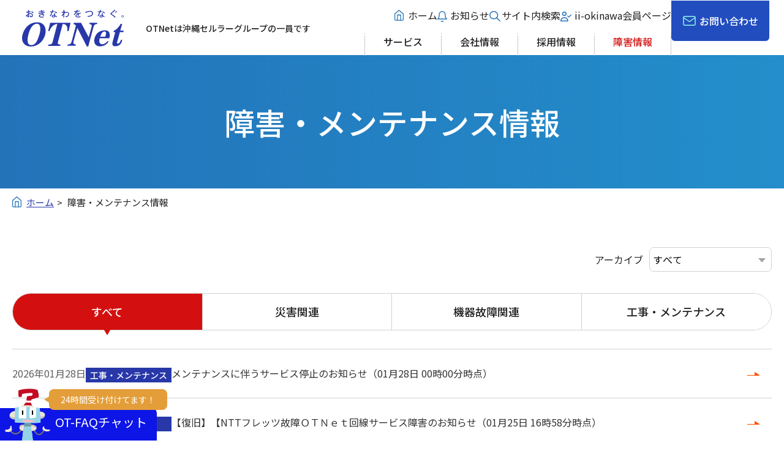

--- FILE ---
content_type: text/html
request_url: https://www.otnet.co.jp/emergency/
body_size: 27851
content:
<!DOCTYPE html>
<html lang="ja" prefix="og: http://ogp.me/ns#">
<head>

<meta charset="utf-8">
<meta http-equiv="x-ua-compatible" content="ie=edge" />
<meta name="viewport" content="width=device-width, initial-scale=1" />

<title>障害情報一覧（1ページ目） | OTNet株式会社</title>
<meta name="keywords" content="障害情報一覧（1ページ目）,広域イーサネット,イーサネット,専用線,光ファイバ,沖縄,インターネット,FTTH,ブロードバンド,ゲートウェイ,ライトアクセス,ネットワーク,VPN,IP-VPN,光,QoS,電力系,通信,通信事業者,NCC,地域,Powered Ethernet" />
<meta name="description" content="障害情報一覧,OTNet株式会社は、沖縄本島全域をサービスエリアとする電力系の電気通 信事業者（電力系NCC)。 1996年10月に沖縄電力を筆頭とした地元有力企業や金融機関、商社、KDDI等34社が中心となって設立した。" />

<meta property="og:title" content="障害情報一覧（1ページ目）"/>
<meta property="og:type" content="article"/>
<meta property="og:description" content="障害情報一覧,OTNet株式会社は、沖縄本島全域をサービスエリアとする電力系の電気通 信事業者（電力系NCC)。 1996年10月に沖縄電力を筆頭とした地元有力企業や金融機関、商社、KDDI等34社が中心となって設立した。"/>
<meta property="og:site_name" content="OTNet株式会社"/>
<meta property="og:image" content="https://www.otnet.co.jp/image/ogp.png"/>
<meta property="og:url" content="https://www.otnet.co.jp/emergency/"/>
<meta property="og:updated_time" content=""/>

<link rel="shortcut icon" href="/image/favicon.ico" type="image/x-icon" />
<link rel="icon" href="/image/favicon.ico" type="image/x-icon" />
<link rel="apple-touch-icon" sizes="180x180" href="/image/apple-touch-icon.png">

<link rel="canonical" href="https://www.otnet.co.jp/emergency/" /><link rel="preconnect" href="https://fonts.gstatic.com" crossorigin>
<link href="https://fonts.googleapis.com/css2?family=Noto+Sans+JP:wght@400;500;600;700;800&family=Noto+Serif:wght@500&display=swap" rel="stylesheet">
<link rel="stylesheet" href="/css/common.css" />
<link rel="stylesheet" href="/css/style.css" />





<!-- Google Tag Manager -->
<script>(function(w,d,s,l,i){w[l]=w[l]||[];w[l].push({'gtm.start':
new Date().getTime(),event:'gtm.js'});var f=d.getElementsByTagName(s)[0],
j=d.createElement(s),dl=l!='dataLayer'?'&l='+l:'';j.async=true;j.src=
'https://www.googletagmanager.com/gtm.js?id='+i+dl;f.parentNode.insertBefore(j,f);
})(window,document,'script','dataLayer','GTM-5MRT77G7');</script>
<!-- End Google Tag Manager -->
<meta name="google-site-verification" content="tT2LnJqZkkggoz84sNsXQZZU4iNhZBOetmr2D1u6mnU" />
</head>
<body>

<div id="container" class="dir_topics">
	<!-- site_header --> 
	
<div class="header" data-scroll-header>
    <div class="header__inner">
        <dl class="header__logo">
            <dt>OTNetは沖縄セルラーグループの一員です<br>
                      </dt>
            <dd><a href="/"><img src="/image/common/logo.svg" alt="おきなわをつなぐ、OTNet"></a></dd>
        </dl>
        <div class="header__menu">
            <div class="header__navWrap">
                <ul class="header__top">
                    <li><a href="/">ホーム</a></li>
                    <li><a href="/topics/">お知らせ</a></li>
                    <li><a class="js__sitesearch" href="#">サイト内検索</a></li>
                    <li><a href="https://www.ii-okinawa.ad.jp/" target="_blank" >ii-okinawa会員ページ</a></li>
                </ul>
                <ul class="header__nav">
                    <li><a href="/service/">サービス</a></li>
                    <li><a href="/company/">会社情報</a></li>
                                        <li><a href="/recruit/">採用情報</a></li>
                    <li class="header__nav_emergency"><a href="/emergency/">障害情報</a></li>
                </ul>
            </div>
            <div class="header__contact">
                <a href="/contact/">お問い合わせ</a>
            </div>
        </div>
        <div class="header__smpNav common__sp">
            <ul>
                <li class="header__smpNav__search"><a href="#">
                    </a></li>
                <li class="header__smpNav__hamburger"><button>
                        <span></span>
                        <span></span>
                        <span></span>
                    </button></li>
            </ul>
        </div>
    </div>
    
  <div class="search">
    <form method="get" action="/search/" class="search_form">
        <dl>
            <dt><input type="text" class="search_window" name="q" placeholder="キーワードを入力してください"></dt>
            <dd><button>検索</button></dd>
        </dl>
    </form>
    <div class="search__close"><a class="js__search__close" href="#">閉じる</a></div>
  </div>

    
  
  
  </div>

    
  <div class="hamburger">
    <div class="hamburger__header">
        <div class="hamburger__header__inner">
            <dl class="hamburger__header__logo">
                <dt>OTNetは沖縄セルラーグループの一員です</dt>
                <dd><a href="/"><img src="/image/common/logo_white.svg" alt="おきなわをつなぐ、OTNet"></a></dd>

            </dl>
            <div class="hamburger__header__smpNav__hamburger">
                <button>
                    <span></span>
                    <span></span>
                </button>
            </div>
        </div>
    </div>
    <div class="hamburger__inner">
        <div class="hamburger__search">
            <form method="get" action="/search/" class="search_form">
                <dl>
                    <dt><input type="text" class="search_window" name="q" placeholder="キーワードを入力してください"></dt>
                    <dd><button>検索</button></dd>
                </dl>
            </form>
        </div>
        <ul class="hamburger__list">
            <li><a href="/">ホーム</a></li>
            <li><a href="/topics/">お知らせ</a></li>
            <li><a href="/service/">サービス<button type="button" class="hamburger__accordion"></button></a>
                <ul>
                    <li><a href="/service/purpose/">課題から探す</a></li>
                    <li><a href="/service/category/">カテゴリーから探す</a></li>
                    <li><a href="/service/leaflet/">リーフレット一覧</a></li>
                </ul>
            </li>
            <li><a href="/company/">会社情報<button type="button" class="hamburger__accordion"></button></a>
                                

                                                
                            <ul class="under_link_list"> 

                                <li><a href="/company/message/">社長挨拶</a></li>

                                <li><a href="/company/aboutus/">企業概要</a></li>

                                <li><a href="/company/organization/">組織図</a></li>

                                <li><a href="/company/yakuin/">役員一覧</a></li>

                                <li><a href="/company/philosophy/">経営理念</a></li>

                                <li><a href="/company/history/">沿革</a></li>

                                <li><a href="/company/publicinfo/">公開情報</a></li>

                                <li><a href="/company/dx/">DXへの取り組み</a></li>

                            </ul>
                
            </li>
                        <li><a href="/recruit/">採用情報<button type="button" class="hamburger__accordion"></button></a>
                <ul>
                    <li><a href="/recruit/about/">会社を知る</a></li>
                    <li><a href="/recruit/job/">仕事を知る</a></li>
                    <li><a href="/recruit/interview/">社員紹介</a></li>
                    <li><a href="/recruit/workplace/">職場を知る</a></li>
                    <li><a href="https://job.mynavi.jp/27/pc/search/corp212933/outline.html?msockid=28b6b1bd15b16c7c3d7aa5b514066dcc" target="_blank">新卒採用</a></li>
                    <li><a href="https://webagre.com/career/list?freeword=OTNet" target="_blank">キャリア採用</a></li>
                </ul>
            </li>
            <li class="header__nav_emergency"><a href="/emergency/">障害・メンテナンス情報</a></li>
            <li><a href="/contact/">お問い合わせ</a></li>
            <li><a href="/company/publicinfo/requirements/">動作環境・Cookie情報の利用について</a></li>
            <li><a href="/sitemap/">サイトマップ</a></li>
            <li><a href="https://www.ii-okinawa.ad.jp/" target="_blank">ii-okinawa会員ページ</a></li>
        </ul>
    </div>
  </div> 
	<!-- //site_header --> 
	
	<!-- pagebody -->
	<main class="main">
    
    <h1>
            障害・メンテナンス情報</h1>
		
    <div class="common__inner">
      
      
<div class="c__breadcrumbs topic_path_top">
  <ol itemscope="" itemtype="http://schema.org/BreadcrumbList">
    <li itemprop="itemListElement" itemscope="" itemtype="http://schema.org/ListItem"> <a href="/" itemprop="item"><span itemprop="name">ホーム</span></a>
      <meta itemprop="position" content="1">
    </li>
    						    <li itemprop="itemListElement" itemscope="" itemtype="http://schema.org/ListItem">
            <span itemprop="name">障害・メンテナンス情報</span>
            <meta itemprop="position" content="2">
    </li>
    		  </ol>
</div>      
            <div class="c__select">
            <label for="dym">アーカイブ</label>
            <select name="dym" id="news-archive">
              <option value="/emergency/">すべて</option>
                            <option value="/emergency/dym:2026" data-label="2026">2026年</option>
                            <option value="/emergency/dym:2025" data-label="2025">2025年</option>
                            <option value="/emergency/dym:2024" data-label="2024">2024年</option>
                            <option value="/emergency/dym:2023" data-label="2023">2023年</option>
                            <option value="/emergency/dym:2022" data-label="2022">2022年</option>
                          </select>
      </div>
            
       <section class="c__section">
        <div class="common__tab caution">
          <ul class="common__tab__nav">
            <li><a  href="/emergency/">すべて</a></li>
            <li><a href="/emergency/cat:災害関連/">災害関連</a></li>
            <li><a href="/emergency/cat:機器故障関連/">機器故障関連</a></li>
            <li><a href="/emergency/cat:工事・メンテナンス/">工事・メンテナンス</a></li>
          </ul>
          
        </div>
        <div class="common__tab__content">
          <ul class="common__news caution">
                        <li><a href="/emergency/1769561092/">              <dl>
                <dt class="date">2026&#24180;01&#26376;28&#26085;</dt>
                <dt class="category ">工事・メンテナンス</dt>
                <dd>メンテナンスに伴うサービス停止のお知らせ（01&#26376;28&#26085;  00時00分時点）</dd>
              </dl>
              </a>
            </li>
                        <li><a href="/emergency/1769327826/">              <dl>
                <dt class="date">2026&#24180;01&#26376;25&#26085;</dt>
                <dt class="category ">機器故障関連</dt>
                <dd>【復旧】【NTTフレッツ故障ＯＴＮｅｔ回線サービス障害のお知らせ（01&#26376;25&#26085;  16時58分時点）</dd>
              </dl>
              </a>
            </li>
                        <li><a href="/emergency/1769327608/">              <dl>
                <dt class="date">2026&#24180;01&#26376;25&#26085;</dt>
                <dt class="category ">機器故障関連</dt>
                <dd>【復旧】ひかりゆいまーる接続障害のお知らせ（01&#26376;25&#26085;  16時55分時点）</dd>
              </dl>
              </a>
            </li>
                        <li><a href="/emergency/1768905994/">              <dl>
                <dt class="date">2026&#24180;01&#26376;20&#26085;</dt>
                <dt class="category ">工事・メンテナンス</dt>
                <dd>メンテナンスに伴うサービス停止のお知らせ（01&#26376;20&#26085;  19時00分時点）</dd>
              </dl>
              </a>
            </li>
                        <li><a href="/emergency/1768477565/">              <dl>
                <dt class="date">2026&#24180;01&#26376;15&#26085;</dt>
                <dt class="category ">工事・メンテナンス</dt>
                <dd>ネットワークメンテナンスのお知らせ(全エリア)（01&#26376;15&#26085;  20時00分時点）</dd>
              </dl>
              </a>
            </li>
                        <li><a href="/emergency/1768460077/">              <dl>
                <dt class="date">2026&#24180;01&#26376;15&#26085;</dt>
                <dt class="category ">工事・メンテナンス</dt>
                <dd>メンテナンスに伴うサービス停止のお知らせ（01&#26376;15&#26085;  00時00分時点）</dd>
              </dl>
              </a>
            </li>
                        <li><a href="/emergency/1768436443/">              <dl>
                <dt class="date">2026&#24180;01&#26376;15&#26085;</dt>
                <dt class="category ">機器故障関連</dt>
                <dd>【復旧】ひかりゆいまーる接続障害のお知らせ（01&#26376;15&#26085;  08時45分時点）</dd>
              </dl>
              </a>
            </li>
                        <li><a href="/emergency/1726215683/">              <dl>
                <dt class="date">2026&#24180;01&#26376;15&#26085;</dt>
                <dt class="category ">機器故障関連</dt>
                <dd>【復旧】ＯＴＮｅｔ回線サービス障害のお知らせ（01&#26376;15&#26085;  08時45分時点）</dd>
              </dl>
              </a>
            </li>
                        <li><a href="/emergency/1768251205/">              <dl>
                <dt class="date">2026&#24180;01&#26376;13&#26085;</dt>
                <dt class="category ">災害関連</dt>
                <dd>【復旧】【復旧】ひかりゆいまーる接続障害のお知らせ（01&#26376;13&#26085;  05時50分時点）</dd>
              </dl>
              </a>
            </li>
                        <li><a href="/emergency/1768250177/">              <dl>
                <dt class="date">2026&#24180;01&#26376;13&#26085;</dt>
                <dt class="category ">機器故障関連</dt>
                <dd>【復旧】ＯＴＮｅｔ回線サービス障害のお知らせ（01&#26376;13&#26085;  05時35分時点）</dd>
              </dl>
              </a>
            </li>
                        <li><a href="/emergency/1768091661/">              <dl>
                <dt class="date">2026&#24180;01&#26376;11&#26085;</dt>
                <dt class="category ">工事・メンテナンス</dt>
                <dd>メンテナンスに伴うサービス停止のお知らせ（01&#26376;11&#26085;  09時30分時点）</dd>
              </dl>
              </a>
            </li>
                        <li><a href="/emergency/1768089787/">              <dl>
                <dt class="date">2026&#24180;01&#26376;11&#26085;</dt>
                <dt class="category ">災害関連</dt>
                <dd>【復旧】【復旧】ひかりゆいまーる接続障害のお知らせ（01&#26376;11&#26085;  09時00分時点）</dd>
              </dl>
              </a>
            </li>
                        <li><a href="/emergency/1768089096/">              <dl>
                <dt class="date">2026&#24180;01&#26376;11&#26085;</dt>
                <dt class="category ">機器故障関連</dt>
                <dd>【復旧】ＯＴＮｅｔ回線サービス障害のお知らせ（01&#26376;11&#26085;  09時00分時点）</dd>
              </dl>
              </a>
            </li>
                        <li><a href="/emergency/1767031948/">              <dl>
                <dt class="date">2025&#24180;12&#26376;30&#26085;</dt>
                <dt class="category ">機器故障関連</dt>
                <dd>【復旧】ひかりゆいまーる接続障害のお知らせ（12&#26376;30&#26085;  05時00分時点）</dd>
              </dl>
              </a>
            </li>
                        <li><a href="/emergency/1767031498/">              <dl>
                <dt class="date">2025&#24180;12&#26376;30&#26085;</dt>
                <dt class="category ">機器故障関連</dt>
                <dd>【復旧】ＯＴＮｅｔ回線サービス障害のお知らせ（12&#26376;30&#26085;  05時00分時点）</dd>
              </dl>
              </a>
            </li>
                        <li><a href="/emergency/1766061356/">              <dl>
                <dt class="date">2025&#24180;12&#26376;18&#26085;</dt>
                <dt class="category ">機器故障関連</dt>
                <dd>【復旧】ＯＴＮｅｔ回線サービス障害のお知らせとお詫び（12&#26376;18&#26085;  21時10分時点）</dd>
              </dl>
              </a>
            </li>
                        <li><a href="/emergency/1766060831/">              <dl>
                <dt class="date">2025&#24180;12&#26376;18&#26085;</dt>
                <dt class="category ">機器故障関連</dt>
                <dd>【復旧】ひかりゆいまーる接続障害のお知らせ（12&#26376;18&#26085;  21時10分時点）</dd>
              </dl>
              </a>
            </li>
                        <li><a href="/emergency/1765913260/">              <dl>
                <dt class="date">2025&#24180;12&#26376;17&#26085;</dt>
                <dt class="category ">機器故障関連</dt>
                <dd>【復旧】ひかりゆいまーる接続障害のお知らせ（12&#26376;17&#26085;  01時50分時点）</dd>
              </dl>
              </a>
            </li>
                        <li><a href="/emergency/1765903865/">              <dl>
                <dt class="date">2025&#24180;12&#26376;17&#26085;</dt>
                <dt class="category ">機器故障関連</dt>
                <dd>【復旧】ＯＴＮｅｔ回線サービス障害のお知らせとお詫び（12&#26376;17&#26085;  01時49分時点）</dd>
              </dl>
              </a>
            </li>
                        <li><a href="/emergency/1765234236/">              <dl>
                <dt class="date">2025&#24180;12&#26376;09&#26085;</dt>
                <dt class="category ">機器故障関連</dt>
                <dd>【復旧】ひかりゆいまーる接続障害のお知らせ（12&#26376;09&#26085;  06時00分時点）</dd>
              </dl>
              </a>
            </li>
                      </ul>
        </div>
      
      </section>

	    <section class="c__section c__pagination">
<div class="Pagination__pc">
	<ul class="Pagination">
					<li class="Pagination-Item Pagination-Arrow"><a href="#" class="Pagination-Item-Link isActive"></a></li>
											<li class="Pagination-Item"><a class="Pagination-Item-Link isActive" href="#"><span>1</span></a></li>
												<li class="Pagination-Item"><a href="/emergency/offset:20/" class="Pagination-Item-Link"><span>2</span></a></li>
												<li class="Pagination-Item"><a href="/emergency/offset:40/" class="Pagination-Item-Link"><span>3</span></a></li>
												<li class="Pagination-Item"><a href="/emergency/offset:60/" class="Pagination-Item-Link"><span>4</span></a></li>
												<li class="Pagination-Item"><a href="/emergency/offset:80/" class="Pagination-Item-Link"><span>5</span></a></li>
												<li class="Pagination-Item"><a href="/emergency/offset:100/" class="Pagination-Item-Link"><span>6</span></a></li>
												<li class="Pagination-Item"><a href="/emergency/offset:120/" class="Pagination-Item-Link"><span>7</span></a></li>
												<li class="Pagination-Item"><a href="/emergency/offset:140/" class="Pagination-Item-Link"><span>8</span></a></li>
												<li class="Pagination-Item"><a href="/emergency/offset:160/" class="Pagination-Item-Link"><span>9</span></a></li>
												<li class="Pagination-Item"><a href="/emergency/offset:180/" class="Pagination-Item-Link"><span>10</span></a></li>
					
					<li class="Pagination-Item Pagination-Arrow"><a href="/emergency/offset:20/" class="Pagination-Item-Link next"></a></li>
    	</ul>
</div>
  
  <div class="Pagination__sp">
    <ul class="Pagination">
            <li class="Pagination-Item Pagination-Arrow"><a class="Pagination-Item-Link isActive" href="#"></a></li>
            <li class="Pagination-Item Pagination-Modal"><a href="#modal" class="modal-button">1/15</a></li>
            <li class="Pagination-Item Pagination-Arrow"><a class="Pagination-Item-Link next" href="/emergency/offset:20/"></a></li>
          </ul>
    <div class="modal__wrapper" id="modal"> <a href="#!" class="modal__overlay"></a>
      <div class="modal__inner">
        <ul>
                    <li><a href="/emergency/offset:0/">1</a></li>
                    <li><a href="/emergency/offset:20/">2</a></li>
                    <li><a href="/emergency/offset:40/">3</a></li>
                    <li><a href="/emergency/offset:60/">4</a></li>
                    <li><a href="/emergency/offset:80/">5</a></li>
                    <li><a href="/emergency/offset:100/">6</a></li>
                    <li><a href="/emergency/offset:120/">7</a></li>
                    <li><a href="/emergency/offset:140/">8</a></li>
                    <li><a href="/emergency/offset:160/">9</a></li>
                    <li><a href="/emergency/offset:180/">10</a></li>
                    <li><a href="/emergency/offset:200/">11</a></li>
                    <li><a href="/emergency/offset:220/">12</a></li>
                    <li><a href="/emergency/offset:240/">13</a></li>
                    <li><a href="/emergency/offset:260/">14</a></li>
                    <li><a href="/emergency/offset:280/">15</a></li>
                  </ul>
        <div class="modal__content"> <a href="#!" class="modal-close"><i class="far fa-times-circle"></i></a> </div>
      </div>
    </div>
  </div>
</section>
      		</div>
	</main>
	<!-- //pagebody --> 

	<!-- site_footer --> 
	

<div class="common__contact">
    <div class="common__inner">
        <div class="common__contact__hgroup">
            <p>CONTACT US</p>
            <h2>お問い合わせ</h2>
        </div>
        <ul class="common__contact__list">
                      <li>
                <p>技術活用に役立つ情報や<br>サービス資料を公開しています</p>
                <span class="common__contact__btn"><a href="/service/leaflet/"><span>リーフレット一覧</span></a></span>
            </li>
                      <li>
                <p>Webフォームでのお問い合わせ<br>24時間受付</p>
                <span class="common__contact__btn"><a href="/contact/"><span>Webからのお問い合わせ</span></a></span>
            </li>
            <li>
                <p>お電話でのお問い合わせ</p>
                <span class="common__contact__btn"><a href="/tel_contact/"><span>お問い合わせ番号一覧</span></a></span>
            </li>
        </ul>
    </div>
</div>

<footer class="footer">
  <div class="common__inner">
      <div class="footer__block">
          <div class="footer__logo">
              <dl>
                  <dt><img src="/image/common/footer_logo.svg" alt="OTNet"></dt>
                  <dd>OTNet株式会社<br>
                      &#12306;900-0032　沖縄県那覇市松山1-2-1 沖縄セルラービル
                  </dd>
              </dl>
          </div>
                </div>
      <div class="footer__nav">
          <ul>
              <li><a href="/">ホーム</a></li>
              <li><a href="/topics/">お知らせ</a></li>
              <li><a href="/service/">サービス</a></li>
                            <li><a href="/company/">会社情報</a></li>
              <li><a href="/recruit/">採用情報</a></li>
          </ul>
          <ul>
              <li><a href="/emergency/">障害・メンテナンス情報</a></li>
              <li><a href="/contact/">お問い合わせ</a></li>
              <li><a href="/company/publicinfo/requirements/">動作環境・Cookie情報の利用について</a></li>
              <li><a href="/sitemap/">サイトマップ</a></li>
          </ul>
          <ul>
              <li><a href="https://www.ii-okinawa.ad.jp/" target="_blank">ii-okinawa会員ページ</a></li>
              <li><a href="http://speedtest.ii-okinawa.ad.jp/" target="_blank">ii-okinawaご契約者さま用 速度測定サイト</a>
                <div class="footer__nav__note">※OTNetフレッツ光ネクスト、OTインターネット・ライトアクセス、ひかりゆいまーる、OTインターネットイーサ回線でのみアクセス可能です。</div></li>
          </ul>
               </div>
  </div>
  <div class="footer__copy"><small>Copyright(c) All rights reserved. OTNET COMPANY,INCORPORATED</small></div>
  <div class="footer__pagetop"><a data-scroll href="#"><img src="/image/common/pagetop.png" alt=""></a></div>
</footer>

<script src="https://faq-bot.ai/widget/widget.js" charset="UTF-8" data-domain-id="48aadddcd76d311336cd8aac299b9549"></script>

<style type="text/css">
.widget-5489 {
    right: auto;
    left: 0px;
  z-index: 5000;
}

.widget-5489 .head {
    right: auto;
    left: 0px;
    width: 100px;
    height: 80px;
}

.widget-5489 .head .title {
    right: auto;
    left: 0px;
    padding: 5px 16px 13px 90px;
    border-top-left-radius: 0px;
    border-top-right-radius: 8px;
}

.widget-5489 .head>img {
    right: auto;
    left: 8px;
}

.widget-5489 .head .notice {
    right: auto;
    left: 80px;
}

.widget-5489 .head .notice:after {
    border-left: none;
    border-right: 13px solid #e49e39;
    right: auto;
    left: -8px;
}
</style>
 
	<!-- //site_footer --> 
</div>

<script type="text/javascript" src="/js/plugin.js"></script>
<script src="/js/top.js"></script>
<script src="/js/site.js"></script>
<script src="/js/app.js"></script>

<script type="text/javascript" language="javascript">

$(function(){

  var pageURL = location.pathname,
      pageURLArr = pageURL.split('/'),
      pageURLCategory1 = decodeURIComponent(pageURLArr[2]);

  if (/^\/emergency\/(offset|dym):\d+\//.test(pageURL)) {
    $('.common__tab__nav > li:first-child a').addClass('current');
  } else {
    var pageURLCategory2 = decodeURIComponent(pageURLArr[3]);
    $('.common__tab__nav > li > a').each(function (i, v) {
      var selfhref = $(v).attr('href'),
          hrefArr = selfhref.split('/'),
          hrefCategory1 = decodeURIComponent(hrefArr[2]);

      if (pageURLCategory1 === hrefCategory1) {
        $(v).addClass('current');
      }
    });
  }
  
  $('select[name=dym]').change(function() {
    if ($(this).val() != '') {
      window.location.href = $(this).val();
    }
  });

});

$(document).ready(function(){

    var currentURL = window.location.pathname;

    $("#news-archive option").each(function(){
        var optionURL = $(this).val();

        if (optionURL === currentURL || currentURL.startsWith(optionURL)) {
            $(this).prop("selected", true);
        }
    });
});

</script>
</body>
</html>

--- FILE ---
content_type: text/css
request_url: https://www.otnet.co.jp/css/common.css
body_size: 100608
content:
@charset "utf-8";
/* CSS Document */


/* ↓↓↓style.css納品後修正↓↓↓ */
body {
  padding-top: 0 !important;
}

@media screen and (max-width: 768px) {
  body {
    padding-top: 0 !important;
  }
}

/* ↑↑↑style.css納品後修正↑↑↑ */

/*---------------------------------------------------------------------
	container
---------------------------------------------------------------------*/
#container {
  overflow: hidden;
  padding-top: 90px;
}

#container.fixed {
  position: fixed;
  width: 100%;
}

#container.recruit {
  padding-top: 150px;
}

@media print,
screen and (max-width: 768px) {
  .sp_none {
    display: none;
  }

  #container {
    padding-top: 50px;
  }

  #container.recruit {
    padding-top: 100px;
  }
}

@media print,
screen and (min-width: 769px) {
  .pc_none {
    display: none;
  }

}

@media print,
screen and (max-width: 425px) {
  .sp_block {
    display: block;
  }
}

.font_mincho {
  font-family: 'Noto Serif JP';
}

/*---------------------------------------------------------------------
	main
---------------------------------------------------------------------*/
main+.common__contact {
  margin-top: 80px;
}

main+.recruit__entry {
  margin-top: 80px;
}

main.recruit__top+.recruit__entry,
main.case+.common__contact,
main.top+.common__contact {
  margin-top: 0;
}

main:has(.summary_wrap)+.recruit__entry {
  margin-top: 0;
}

/*---------------------------------------------------------------------
	alert_box
---------------------------------------------------------------------*/
.alert_box {
  padding: 10px;
  background: #B20000;
}

.alert_box .inner {
  background: #fff;
  padding: 12px;
  border: 4px solid #FF8A92;
  max-width: 1200px;
  margin: 0 auto;
}

.alert_box .head {
  background: #B20000;
  padding: 10px;
  position: relative;
}

.alert_box .ttl {
  color: #fff;
  font-weight: bold;
  font-size: 1.8rem;
}

.alert_box .link {
  position: absolute;
  right: 8px;
  top: 8px;
}

.alert_box .link a {
  color: #000;
  display: block;
  font-size: 1.5rem;
  text-decoration: none;
  text-align: center;
  background: #fff;
  border: 1px solid #BFBFBF;
  padding: 2px 20px 2px 10px;
}

.alert_box .link a::before {
  content: "";
  position: absolute;
  right: 0px;
  top: 11px;
  border: 5px solid transparent;
  border-left: 7px solid #E60011;
}

.alert_box .list {}

.alert_box .list li {}

.alert_box .list a {
  display: block;
  text-decoration: none;
  border-bottom: 1px dotted #BFBFBF;
  padding: 5px;
  padding-left: 20px;
  position: relative;
}

.alert_box .list a::before {
  content: "";
  position: absolute;
  left: 5px;
  top: 11px;
  border: 5px solid transparent;
  border-left: 7px solid #B20000;
}

.alert_box .list .date {
  color: #707070;
  font-size: 1.4rem;
}

.alert_box .list .title {
  text-decoration: underline;
}

/* pc */
@media print,
screen and (min-width: 1280px) {
  .alert_box {
    padding: 30px;
  }

  .alert_box .ttl {
    font-size: 2.4rem;
  }

  .alert_box .link a {
    width: 200px;
    padding: 6px;
    transition: .3s;
  }

  .alert_box .link a::before {
    right: 8px;
    top: 14px;
  }

  .alert_box .link a:hover {
    background: #fff4bd;
  }

  .alert_box .list a {
    display: table;
    width: 100%;
    padding: 10px 10px 10px 20px;
    transition: .3s;
  }

  .alert_box .list a:hover {
    border-bottom-color: #B20000;
    background: #fff4bd;
  }

  .alert_box .list .date {
    display: table-cell;
    vertical-align: top;
    font-size: 1.6rem;
    width: 140px;
    padding-top: 4px;
  }

  .alert_box .list .title {
    display: table-cell;
    vertical-align: top;
    font-size: 2rem;
  }

  .alert_box .list a::before {
    top: 22px;
  }
}

/*---------------------------------------------------------------------
	site_header
---------------------------------------------------------------------*/
#site_header {
  position: relative;
  width: 100%;
  background: #fff;
  border-bottom: 1px solid #ddd;
  padding: 10px;
  position: relative;
  z-index: 100;
}

.site_logo {
  float: left;
  width: 60%;
  max-width: 300px;
  line-height: 1;
  vertical-align: top;
}

.header_menu {
  display: none;
}

/*--- fixed ---*/
#site_header.fixed {
  position: fixed;
  top: 0;
  left: 0;
}


/* pc */
@media print,
screen and (min-width: 1280px) {
  #site_header {
    padding: 15px 110px 15px 15px;
  }

  .site_logo {
    margin-top: 7px;
  }

  .header_menu {
    display: block;
    float: right;
    text-align: right;
  }

  .g_navi {
    display: flex;
    flex-wrap: wrap;
    margin-bottom: 10px;
  }

  .g_navi>li {}

  .g_navi>li+li {
    margin-left: 10px;
  }

  .g_navi>li>a {
    color: #000;
    font-size: 1.7rem;
    font-weight: 500;
    display: block;
    text-decoration: none;
    padding: 5px 20px;
    transition: .3s;
    background: #ebebeb;
  }

  .g_navi>li>a:hover {
    color: #019FE8;
  }

}


/*----- btn_site_navi -----*/
.btn_site_navi {
  width: 70px;
  height: 100%;
  position: absolute;
  right: 0;
  top: 0;
}

.btn_site_navi a {
  width: 100%;
  height: 100%;
  color: #fff;
  background: #019FE8;
  text-decoration: none;
  position: relative;
  display: block;
  font-size: 1.1rem;
  text-align: center;
  font-weight: bold;
}

.btn_site_navi .line {
  position: absolute;
  left: 50%;
  top: 50%;
  margin-left: -13px;
  background: #fff;
  width: 26px;
  height: 2px;
  margin-top: -15%;
}

.btn_site_navi .line::before,
.btn_site_navi .line::after {
  content: "";
  position: absolute;
  left: 0;
  background: #fff;
  width: 100%;
  height: 2px;
  transition: .3s;
}

.btn_site_navi .line::before {
  top: -6px;
}

.btn_site_navi .line::after {
  top: 6px;
}

.btn_site_navi .text {
  position: absolute;
  top: 50%;
  left: 0;
  width: 100%;
  text-align: center;
}


/*.btn_site_navi.open .line { background: none; }
.btn_site_navi.open .line::before {transform: rotate(45deg);top: 0;}
.btn_site_navi.open .line::after { transform: rotate(-45deg); top:0;}*/

/* pc_l */
@media print,
screen and (min-width: 1460px) {
  .btn_site_navi {
    width: 94px;
  }

  .btn_site_navi a {
    font-size: 1.3rem;
  }
}


/*----- site_navi -----*/
.site_navi {
  /*display: none;*/
  background: #ccc;
  position: fixed;
  right: -100%;
  top: 0;
  width: 80%;
  height: 100%;
  z-index: 100;
  padding: 60px 20px 20px;
  transition: .8s;
  opacity: 0;
  max-width: 600px;
}

.site_navi .inner {
  height: 100%;
  overflow-y: scroll;
}

.site_navi .search_form {}

.close_site_navi {
  cursor: pointer;
  position: absolute;
  right: 10px;
  top: 10px;
  color: #fff;
  font-size: 4rem;
  line-height: 1;
  text-shadow: 0 0 3px rgb(0 0 0 / 50%);
}

.close_site_navi a {
  display: block;
  width: 70px;
  height: 70px;
}

.close_site_navi .line {
  position: absolute;
  left: 130%;
  top: 50%;
  width: 26px;
  margin-left: -13px;
  transition: all .5s ease .5s;
}

.close_site_navi .line::before,
.close_site_navi .line::after {
  content: "";
  position: absolute;
  left: 0;
  width: 100%;
  height: 2px;
  background: #008ECF;
  transition: all .3s ease 1s;
}

.close_site_navi .line::before {
  top: -9px;
}

.close_site_navi .line::after {
  top: 3px;
}

.site_navi.open {
  right: 0;
  opacity: 1;
}

.open .close_site_navi .line {
  left: 50%;
}

.open .close_site_navi .line::before {
  top: -3px;
  transform: rotate(-45deg);
}

.open .close_site_navi .line::after {
  transform: rotate(45deg);
  top: -3px;
}

.site_navi_links .menu_01 {
  margin-bottom: 20px;
}

.site_navi_links .menu_01 li {
  margin-bottom: 3px;
}

.site_navi_links .menu_01 li a {
  display: block;
  color: #fff;
  text-decoration: none;
  background: #00468C;
  padding: 10px;
  position: relative;
}

.site_navi_links .menu_01 li a::before {
  content: "";
  position: absolute;
  right: 15px;
  top: 50%;
  width: 6px;
  height: 6px;
  border-right: 2px solid #92DDFF;
  border-bottom: 2px solid #92DDFF;
  transform: rotate(-45deg);
  margin-top: -4px;
}

.site_navi_links .menu_02 {}

.site_navi_links .menu_02 .item {}

.site_navi_links .menu_02 .item>ul>li {
  margin-bottom: 5px;
}

.site_navi_links .menu_02 .item>ul>li>a {
  display: block;
  color: #000;
  text-decoration: none;
  border: 1px solid #92DDFF;
  padding: 10px;
  position: relative;
}

.site_navi_links .menu_02 .item>ul>li>a::before {
  content: "";
  position: absolute;
  right: 15px;
  top: 50%;
  width: 6px;
  height: 6px;
  border-right: 2px solid #92DDFF;
  border-bottom: 2px solid #92DDFF;
  transform: rotate(-45deg);
  margin-top: -4px;
}

.site_navi_links .menu_02 .item .pull_btn::before {
  transform: rotate(45deg);
  margin-top: -6px;
  transition: .5s;
}

.site_navi_links .menu_02 .item .pull_btn.open::before {
  transform: rotate(225deg);
  margin-top: -4px;
}

.site_navi_links .menu_02 .pull_link {
  display: none;
  padding: 10px;
  background: #c7eeff;
}

.site_navi_links .menu_02 .pull_link li {}

.site_navi_links .menu_02 .pull_link li+li {
  border-top: 1px dotted #009fe8;
}

.site_navi_links .menu_02 .pull_link a {
  display: block;
  text-decoration: none;
  color: #000;
  font-size: 1.4rem;
  padding: 5px;
}

/* tablet */
@media print,
screen and (min-width: 768px) {
  .site_navi {
    padding-top: 80px;
  }

  .close_site_navi a {
    height: 77px;
  }
}

/* pc */
@media print,
screen and (min-width: 1280px) {
  .site_navi {
    padding: 100px 40px 40px;
  }

  .site_navi .inner {
    max-width: 1200px;
    margin: 0 auto;
    overflow: inherit;
  }

  .site_navi_links .menu_01 {
    display: table;
    width: 100%;
    table-layout: fixed;
  }

  .site_navi_links .menu_01 li {
    display: table-cell;
    vertical-align: top;
  }

  .site_navi_links .menu_01 li+li {
    padding-left: 5px;
  }

  .site_navi_links .menu_01 li a {
    text-align: center;
    font-size: 1.5rem;
    font-weight: 500;
    padding: 11px 10px 20px;
  }

  .site_navi_links .menu_01 li a:hover {
    transition: .3s;
    background-color: #FC841A;
  }

  .site_navi_links .menu_01 li a::before {
    transform: rotate(45deg);
    right: auto;
    left: 50%;
    top: auto;
    bottom: 10px;
    margin-left: -2px;
  }

  .site_navi_links .menu_01 li a:hover::before {
    border-right-color: #fff;
    border-bottom-color: #fff;
  }

  .site_navi_links .menu_02 {
    display: table;
    width: 100%;
    table-layout: fixed;
  }

  .site_navi_links .menu_02 .item {
    display: table-cell;
    vertical-align: top;
    padding: 0 15px;
    text-align: left;
    border-right: 1px dashed #BFBFBF;
  }

  .site_navi_links .menu_02 .item:first-child {
    padding-left: 10px;
  }

  .site_navi_links .menu_02 .item ul+ul {
    margin-top: 30px;
  }

  .site_navi_links .menu_02 .item>ul>li>a {
    border: none;
    padding: 5px;
    font-weight: 500;
  }

  .site_navi_links .menu_02 .item>ul>li>a:hover {
    transition: .3s;
    background: #f7f7da;
  }

  .site_navi_links .menu_02 .item>ul>li>a::before {
    display: none;
  }

  .site_navi_links .menu_02 .pull_link {
    display: block;
    background: none;
    padding: 0 0 0 20px;
  }

  .site_navi_links .menu_02 .pull_link li+li {
    border-top: none;
  }

  .site_navi_links .menu_02 .pull_link a {
    font-size: 1.5rem;
    padding: 2px;
  }

  .site_navi_links .menu_02 .pull_link a:hover {
    transition: .3s;
    background: #f7f7da;
  }

}

/* pc_l */
@media print,
screen and (min-width: 1460px) {}

/*---------------------------------------------------------------------
	topic_path_top
---------------------------------------------------------------------*/
.topic_path_top {
  margin: 10px auto 30px;
}

.topic_path_top>ol {
  font-size: 13px;
  font-size: 1.3rem;
}

.topic_path_top>ol>li {
  display: inline;
}

.topic_path_top>ol>li+li::before {
  content: ">";
  margin: 0 5px;
}

.topic_path_top>ol>li a {
  text-decoration: underline;
}

.topic_path_top>ol>li:last-child a {
  text-decoration: none;
  color: #333;
}

/*---------------------------------------------------------------------
	pagebody
---------------------------------------------------------------------*/
.pagebody_inner {
  max-width: 1200px;
  padding: 0 15px;
  box-sizing: content-box;
  margin: 0 auto;
}

.pagebody_inner_02 {
  max-width: 1760px;
  padding: 0 15px;
  box-sizing: content-box;
  margin: 0 auto;
}

/* pc */
@media print,
screen and (min-width: 1280px) {
  .pagebody_inner_02 {
    padding: 0 40px;
  }

  .pagebody_inner_02 .pagebody_inner {
    padding: 0;
  }
}

/*--------------------------------------------------
	alpha
--------------------------------------------------*/
#alpha {}

/* pc */
@media print,
screen and (min-width: 1280px) {
  #alpha {
    float: left;
    width: 76.66%;
  }
}


/*--------- text -----------*/
/*h1.page_ttl {
  color: #007FB9;
  font-size: 2.2rem;
  font-weight: 500;
  background: #eee;
  padding: 25px 10px;
  line-height: 1.4;
}
.page_ttl span {
  max-width: 1200px;
  margin: 0 auto;
  display: block;
}*/

/* tablet */
/*@media print, screen and (min-width: 768px) {
  h1.page_ttl {
    font-size: 3rem;
  }
}*/

/* pc */
/*@media print, screen and (min-width: 1280px) {
  .page_ttl {
    font-size: 3.4rem;
    padding: 35px;
  }
}*/




h1.page_ttl {
  background: -webkit-gradient(linear, left top, right top, from(#2373B9), to(#238ECB));
  background: linear-gradient(to right, #2373B9 0%, #238ECB 100%);
  text-align: center;
  color: #fff;
  font-size: 50px;
  font-weight: 500;
  line-height: 1;
  padding: 84px 20px;
  margin-bottom: 10px;
}

@media screen and (max-width: 768px) {
  h1.page_ttl {
    font-size: 20px;
    padding: 40px 20px;
  }
}


.content1 {
  line-height: 1.8;
}

.content1 p {
  margin: 1em 0;
}

.content1 h2+p,
.content1 h3+p,
.content1 h4+p,
.content1 h5+p,
.content1 h6+p {
  margin-top: 0;
}

.content1 div>p {
  margin-top: 0;
}

/* headline */
.content1 *+h2 {
  margin-top: 80px;
}

.content1 *+h3 {
  margin-top: 60px;
}

.content1 *+h4 {
  margin-top: 40px;
}

.content1 *+h5 {
  margin-top: 20px;
}

.content1 h2+h3,
.content1 h3+h4 {
  margin-top: 0;
}

/* utility */
.content1 *+dl,
.content1 *+ol,
.content1 *+ul,
.content1 *+table {
  margin-top: 20px;
}

ol[style*="decimal"],
ol[style*="roman"],
ol[style*="alpha"] {
  padding-left: 22px;
}

.lead_01,
.content1 h2,
.c__headline2 {
  font-size: 40px;
  font-weight: 500;
  letter-spacing: 0.1em;
  position: relative;
  margin-bottom: 40px;
  line-height: 1.25;
  padding-bottom: 20px;
}

.lead_01::before,
.content1 h2::before,
.c__headline2::before {
  content: "";
  width: 220px;
  height: 10px;
  background: #2838A9;
  display: block;
  position: absolute;
  left: 0;
  bottom: 0;
  z-index: 2;
}

.lead_01::after,
.content1 h2::after,
.c__headline2::after {
  content: "";
  height: 10px;
  width: 100%;
  background: #E0E0E0;
  display: block;
  position: absolute;
  left: 0;
  bottom: 0;
}

@media screen and (max-width: 768px) {

  .lead_01,
  .content1 h2,
  .c__headline2 {
    font-size: 24px;
    padding-bottom: 10px;
  }

  .lead_01::before,
  .content1 h2::before,
  .c__headline2::before {
    width: 100px;
    height: 5px;
  }

  .lead_01::after,
  .content1 h2::after,
  .c__headline2::after {
    height: 5px;
  }
}

.lead_02,
.content1 h3,
.c__headline3 {
  font-size: 30px;
  font-weight: 400;
  letter-spacing: 0.1em;
  position: relative;
  background-size: 8px 1px;
  background-image: -webkit-linear-gradient(left, #606060 4px, transparent 4px);
  background-image: linear-gradient(to right, #606060 4px, transparent 4px);
  background-repeat: repeat-x;
  background-position: 0 100%;
  padding-bottom: 10px;
  margin-bottom: 30px;
}

.lead_02::before,
.content1 h3::before,
.c__headline3::before {
  content: "";
  width: 100px;
  height: 6px;
  background: #2838A9;
  display: block;
  position: absolute;
  left: 0;
  bottom: -2px;
}

@media screen and (max-width: 768px) {

  .lead_02,
  .content1 h3,
  .c__headline3 {
    font-size: 20px;
    margin-bottom: 22px;
  }

  .lead_02::before,
  .content1 h3::before,
  .c__headline3::before {
    width: 60px;
    height: 3px;
  }
}

.lead_03,
.content1 h4,
.c__headline4 {
  font-size: 26px;
  letter-spacing: 0.1em;
  font-weight: 400;
  margin-bottom: 30px;
}

.lead_03::before,
.content1 h4::before,
.c__headline4::before {
  content: "";
  display: inline-block;
  width: 26px;
  height: 26px;
  background: url("/image/common/icon_headline04.svg") no-repeat;
  vertical-align: middle;
  margin-right: 10px;
  position: relative;
  top: -2px;
}

@media screen and (max-width: 768px) {

  .lead_03,
  .content1 h4,
  .c__headline4 {
    font-size: 18px;
    margin-bottom: 20px;
  }

  .lead_03::before,
  .content1 h4::before,
  .c__headline4::before {
    width: 18px;
    height: 18px;
    background-size: contain;
  }
}

.content1 h4.c__headline4-orange {
  display: inline-block;
  background: #FF762B;
  color: #fff;
  font-weight: 500;
  padding: 10px;
  margin-bottom: 20px;
}

.lead_04,
.content1 h5,
.c__headline5 {
  font-size: 24px;
  letter-spacing: 0.1em;
  font-weight: 400;
  margin-bottom: 20px;
}

.lead_04::before,
.content1 h5::before,
.c__headline5::before {
  content: "";
  display: inline-block;
  width: 16px;
  height: 26px;
  background: url("../image/common/icon_headline05.svg") no-repeat;
  vertical-align: middle;
  margin-right: 10px;
  position: relative;
  top: -2px;
}

@media screen and (max-width: 768px) {

  .lead_04,
  .content1 h5,
  .c__headline5 {
    font-size: 18px;
    margin-bottom: 20px;
  }

  .lead_04::before,
  .content1 h5::before,
  .c__headline5::before {
    width: 11px;
    height: 18px;
    background-size: contain;
  }
}

.content1 h5.c__headline5-bld {
  font-weight: 500;
  font-size: 16px;
}

.content1 h6,
.c__headline6 {
  font-size: 22px;
  letter-spacing: 0.1em;
  font-weight: 400;
  margin-bottom: 20px;
}

.content1 h6::before,
.c__headline6::before {
  content: "";
  display: inline-block;
  width: 6px;
  height: 26px;
  background: #2838A9;
  vertical-align: middle;
  margin-right: 10px;
  position: relative;
  top: -2px;
}

@media screen and (max-width: 768px) {

  .content1 h6,
  .c__headline6 {
    font-size: 18px;
    margin-bottom: 20px;
  }

  .content1 h6::before,
  .c__headline6::before {
    width: 4px;
    height: 18px;
    background-size: contain;
  }
}

.lead_05 {
  color: #224262;
  font-weight: 500;
  font-size: 1.8rem;
}

.lead_06 {
  color: #B55C5C;
  font-weight: 500;
  font-size: 1.8rem;
}

.lead_07 {
  color: #333333;
  font-weight: 500;
  font-size: 1.8rem;
}

.lead_08 {
  margin-top: 20px;
  color: #2838A9;
  font-weight: 900;
  font-size: 16px;
}

.content1 .lead_08+dl,
.content1 .lead_08+ol,
.content1 .lead_08+ul,
.content1 .lead_08+table {
  margin-top: 5px;
}

/* pc */
/*@media print, screen and (min-width: 1280px) {
  .lead_01,
  .content1 h2 {
    font-size: 3.2rem;
    min-height: 140px;
    padding: 20px 25px;
    margin-bottom: 35px;
  }
  
  .lead_02,
  .content1 h3 {
    font-size: 3rem;
    padding-bottom: 15px;
  }
  
  .lead_03,
  .content1 h4 { font-size: 2.8rem; padding-bottom: 12px; }
  
  .lead_04,
  .content1 h5 { font-size: 2.6rem; }
  
  .lead_05,
  .lead_06,
  .lead_07 { font-size: 2.4rem; }
}*/


.fc_01 {
  color: #D80000;
}

.fc_02 {
  color: #2838A9;
}

.modified_date {
  color: #333;
  font-size: 86.66%;
  margin-bottom: 20px;
  text-align: right;
}

/*--------- btn -----------*/
a.btn_01 {
  display: inline-block;
  vertical-align: top;
  color: #333;
  text-decoration: none;
  border: 1px solid #CCCCCC;
  background: #fff url("/image/icon/arrow_01.png") no-repeat right 10px center;
  min-width: 31.66%;
  padding: 10px 30px;
  font-size: 1.4rem;
  border-radius: 3px;
}

/* pc */
@media screen and (min-width: 1280px) {
  a.btn_01 {
    padding: 18px 30px;
  }

  a.btn_01 {
    transition: .3s;
  }

  a.btn_01:hover {
    color: #fff;
    background-color: #008ECF;
    background-image: url("/image/icon/arrow_01_w.png");
  }
}


/*--------- bg -----------*/
.bg_box_01 {
  background: #F0F7F6;
  padding: 10px 15px;
}

.bg_box_02 {
  background: #F6F5EE;
  padding: 10px 15px;
}

.bg_box_03 {
  border: 1px solid #ccc;
  padding: 10px 15px;
}

/*--------- template -----------*/
.fll_img {
  margin-bottom: 15px;
}

.flr_img {
  margin-bottom: 15px;
}

.sp_flr_img {
  float: right;
  margin: 0 0 0 20px;
}

.sp_fll_img {
  float: left;
  margin: 0 20px 0 0;
}

.fll_img img,
.fll_img img {
  max-width: 100%;
  height: auto;

}

.fl_over {
  overflow: hidden;
}

@media print,
screen and (min-width: 767px) {
  .fll_img {
    float: left;
    max-width: 45%;
    margin: 0 40px 0 0;
  }

  .flr_img {
    float: right;
    max-width: 45%;
    margin: 0 0 0 40px;
  }
}

.caption,
.list_1column .caption,
.list_2column .caption,
.list_3column .caption,
.list_4column .caption,
.list_5column .caption {
  font-size: 86.66%;
  line-height: 1.4;
  padding-top: 7px;
  text-align: center;
  margin: 0;
}

.list_1column img,
.list_2column img,
.list_3column img,
.list_4column img,
.list_5column img {
  width: 100%;
  height: auto;
}

.list_2column .width_auto,
.list_3column .width_auto {
  width: auto;
}

/* list_2column */
.list_2column {}

.list_2column .item+.item {
  margin-top: 15px;
}

@media print,
screen and (min-width: 768px) {
  .list_2column {
    display: flex;
    flex-wrap: wrap;
  }

  .list_2column .item {
    width: 48.75%;
    margin: 0 2.5% 2.5% 0;
  }

  .list_2column .item+.item {
    margin-top: 0;
  }

  .list_2column .item:nth-child(2n) {
    margin-right: 0;
  }
}

/* list_3column */
.list_3column {}

.list_3column .item+.item {
  margin-top: 15px;
}

@media print,
screen and (min-width: 768px) {
  .list_3column {
    display: flex;
    flex-wrap: wrap;
  }

  .list_3column .item {
    width: 31.08%;
    margin: 0 3.33% 3.33% 0;
  }

  .list_3column .item+.item {
    margin-top: 0;
  }

  .list_3column .item:nth-child(3n) {
    margin-right: 0;
  }
}

/* list_4column */
.list_4column {
  display: flex;
  flex-wrap: wrap;
}

.list_4column .item {
  width: 48.75%;
  margin: 0 2.5% 2.5% 0;
}

.list_4column .item:nth-child(2n) {
  margin-right: 0;
}

@media print,
screen and (min-width: 768px) {

  .list_4column .item,
  .list_4column .item:nth-child(2n) {
    width: 23.33%;
    margin: 0 2.08% 2.08% 0;
  }

  .list_4column .item:nth-child(4n) {
    margin-right: 0;
  }
}

/* list_5column */
.list_5column {
  display: flex;
  flex-wrap: wrap;
}

.list_5column .item,
.list_5column.sp_2column li {
  width: 48.75%;
  margin: 0 0.3% 0.3% 0;
}

.list_5column .item:nth-child(2n),
.list_5column.sp_2column li:nth-child(2n) {
  margin-right: 0;
}

@media print,
screen and (min-width: 768px) {

  .list_5column .item,
  .list_5column .item:nth-child(2n),
  .list_5column.sp_2column li {
    width: 19.6%;
  }

  .list_5column .item:nth-child(2n),
  .list_5column.sp_2column li:nth-child(2n) {
    margin-right: 0.3%;
    ;
  }

  .list_5column .item:nth-child(5n),
  .list_5column.sp_2column li:nth-child(5n) {
    margin-right: 0;
  }
}

.contact_box {
  background: #fafafa;
  padding: 15px 20px;
  border: 3px solid #133775;
}

*+.contact_box {
  margin-top: 60px;
}

/*--------- list_index -----------*/
*+.list_index {
  margin-top: 60px;
}

.list_index {}

.list_index .item {}

.list_index .item+.item {
  margin-top: 15px;
}

.list_index .item>a {
  color: #000;
  text-decoration: none;
  position: relative;
  border: 1px solid #bfbfbf;
  display: table;
  width: 100%;
}

.list_index .item .thumb {
  display: table-cell;
  vertical-align: middle;
  width: 35%;
}

.list_index .item .thumb span {
  position: relative;
  padding-bottom: 66.66%;
  overflow: hidden;
  display: block;
}

.list_index .item .thumb img {
  position: absolute;
  top: -100%;
  left: -100%;
  right: -100%;
  bottom: -100%;
  margin: auto;
  max-width: none;
  max-height: 100%;
  transition: .5s;
  width: 100%;
}

.list_index .item>a:hover .thumb img {
  opacity: 1;
  transform: scale(1.08);
}

.list_index .item .thumb+.detail {
  border-left: 1px solid #ccc;
}

.list_index .item .detail {
  display: table-cell;
  vertical-align: middle;
  background: #018FCF no-repeat right 10px center/40px;
  padding: 15px 0;
}

.list_index .item .ttl {
  font-size: 1.8rem;
  color: #fff;
  font-weight: normal;
  position: relative;
  padding-left: 30px;
  padding-right: 10px;
}

.list_index .item .ttl::before {
  content: "";
  position: absolute;
  top: 50%;
  left: 9px;
  margin-top: -4px;
  width: 6px;
  height: 6px;
  border-right: 2px solid #009FE8;
  border-bottom: 2px solid #009FE8;
  transform: rotate(-45deg);
}

.list_index .item .lead {
  font-size: 1.5rem;
  margin-top: 5px;
  padding: 7px 10px;
  background: #FCE6D6;
}

.list_index .item>ul {
  margin: 5px 0 30px 10px;
}

.list_index .item>ul li+li {}

.list_index .item>ul a {
  display: block;
  color: #000;
  text-decoration: none;
  border-bottom: 1px solid #bfbfbf;
  font-size: 1.5rem;
  padding: 5px 10px 5px 20px;
  position: relative;
}

.list_index .item>ul a::before {
  content: "";
  position: absolute;
  left: 5px;
  top: 12px;
  border: 4px solid transparent;
  border-left: 6px solid #009FE8;
}

/* pc */
@media print,
screen and (min-width: 1280px) {
  .list_index {
    display: flex;
    flex-wrap: wrap;
  }

  .list_index .item {
    width: 31.08%;
    margin: 0 3.33% 3.33% 0;
  }

  .list_index .item+.item {
    margin-top: 0;
  }

  .list_index .item:nth-child(3n) {
    margin-right: 0;
  }

  .list_index .item a {
    display: block;
  }

  .list_index .item a:hover {
    border-color: #008ECF;
  }

  .list_index .item a:hover .ttl {
    color: #008ECF;
  }

  .list_index .item .thumb {
    display: block;
    width: auto;
  }

  .list_index .item .detail {
    display: block;
    padding: 15px 10px;
    background-size: auto;
  }

  .list_index .item a:hover .detail {
    background-color: #ffffe9;
    transition: .3s;
  }

  .list_index .item .thumb+.detail {
    border-left: none;
  }

  .list_index .item .ttl {
    padding: 7px 0 7px 30px;
  }

  .list_index .item .ttl::before {
    left: 7px;
  }
}



/* hierarchy_link */
.hierarchy_link {
  background: #eee;
  text-align: center;
  padding: 20px;
  margin: 70px 0;
}

.hierarchy_link .inner {
  max-width: 1200px;
  margin: 0 auto;
}

.hierarchy_link .ttl {
  font-size: 2rem;
  font-weight: normal;
  margin-bottom: 20px;
}

.hierarchy_link .ttl a {
  color: #000;
  text-decoration: none;
  display: inline-block;
}

.hierarchy_link li {}

.hierarchy_link li+li {
  margin-top: 10px;
}

.hierarchy_link li a {
  display: block;
  color: #000;
  text-decoration: none;
  position: relative;
  border: 1px solid #BFBFBF;
  text-align: left;
  background: #fff;
  padding: 10px 10px 10px 30px;
}

.hierarchy_link li a::before {
  content: "";
  position: absolute;
  left: 10px;
  top: 18px;
  width: 6px;
  height: 6px;
  border-right: 2px solid #EB6100;
  border-bottom: 2px solid #EB6100;
  transform: rotate(-45deg);
}

/* tablet */
@media print,
screen and (min-width: 768px) {
  .hierarchy_link {
    margin: 100px 0;
  }

  .hierarchy_link .ttl {
    font-size: 2.4rem;
  }

  .hierarchy_link .inner {
    display: flex;
    flex-wrap: wrap;
  }

  .hierarchy_link li {
    width: 31.08%;
    margin: 0 3.33% 3.33% 0;

  }

  .hierarchy_link li+li {
    margin-top: 0;
  }

  .hierarchy_link li:nth-child(3n) {
    margin-right: 0;
  }

  .hierarchy_link li a {
    font-size: 1.8rem;
    transition: .3s;
    padding: 16px 16px 16px 35px;
  }

  .hierarchy_link li a::before {
    left: 13px;
    top: 26px;
  }

  .hierarchy_link li a:hover {
    color: #000;
    border-color: #EB6100;
    background-color: #FFF6D1;
  }
}


/*--------------------------------------------------
	list_magazine
--------------------------------------------------*/
.list_magazine {
  display: flex;
  flex-wrap: wrap;
}

.list_magazine .item {
  width: 48%;
  margin: 0 4% 4% 0;
}

.list_magazine .item:nth-child(2n) {
  margin-right: 0;
}

.list_magazine .item a {
  display: block;
  color: #000;
  text-decoration: none;
}

.list_magazine .item img {
  border: 1px solid #ccc;
  width: 100%;
}

.list_magazine .ttl {
  font-weight: 500;
  color: #007FB9;
  margin: 5px 0;
}

.list_magazine .icon_cat {
  font-size: 1.1rem;
  display: inline-block;
  vertical-align: top;
  background: #ebebeb;
  border-radius: 3px;
  padding: 2px 10px;
}

/* tablet */
@media print,
screen and (min-width: 768px) {

  .list_magazine .item,
  .list_magazine .item:nth-child(2n) {
    width: 31%;
    margin: 0 3.5% 3.5% 0;
  }

  .list_magazine .item:nth-child(3n) {
    margin-right: 0;
  }

  .list_magazine .ttl {
    font-size: 2rem;
  }

  .list_magazine .icon_cat {
    font-size: 1.4rem;
  }
}

/*--------------------------------------------------
	list_topics
--------------------------------------------------*/
/* list_topics */
.list_topics {
  background: #fff;
  border-top: 1px dotted #bbb;
}

.list_topics li {
  border-bottom: 1px dotted #bbb;
}

.list_topics li a {
  color: #000;
  display: block;
  text-decoration: none;
  padding: 10px;
}

.list_topics li span {
  display: inline-block;
  vertical-align: top;
}

.list_topics li .date {
  margin-right: 10px;
  font-size: 1.3rem;
}

.list_topics li .icon_cat {
  font-size: 1.1rem;
  text-align: center;
  font-weight: normal;
  background: #EBEBEB;
  padding: 1px 8px;
  border-radius: 3px;
}

.list_topics li .cat_01 {
  background: #DFFFBF;
}

.list_topics li .cat_02 {
  background: #BFDFFF;
}

.list_topics li .cat_03 {
  background: #E4F4FC;
}

.list_topics li .cat_04 {
  background: #FFF9E5;
}

.list_topics li .cat_05 {
  background: #ECE5FF;
}

.list_topics li .title {
  display: block;
  margin-top: 5px;
}

/* tablet */
@media print,
screen and (min-width: 768px) {
  .list_topics li a {
    padding: 15px 20px;
  }

  .list_topics li .date {
    font-size: 1.5rem;
  }

  .list_topics li .icon_cat {
    font-size: 1.3rem;
    padding: 3px 20px;
  }
}

/* pc */
@media print,
screen and (min-width: 1280px) {
  .list_topics li a {
    transition: .3s;
  }

  .list_topics li a:hover {
    background-color: #fffced;
  }

  .list_topics li a:hover .title {
    text-decoration: underline;
  }
}



/* .pager */
.pager {
  margin: 60px 0;
  padding: 50px 0;
  text-align: center;
  background: #FCF8ED;
}

.pager ul {}

.pager ul li {
  font-size: 81.25%;
  margin: 3px;
  display: inline-block;
}

.pager a,
.pager span {
  color: #000;
  display: block;
  text-decoration: none;
  border: 1px solid #CCC;
  padding: 9px 16px;
  background-color: #fff;
}

.pager li.total span {
  border-color: #FFF;
}

.pager li.prev span,
.pager li.next span,
.pager li.first span,
.pager li.last span {
  border: 1px solid #ccc;
  color: #EDEDED;
}

.pager li.current span {
  color: #fff;
  background: #915E33;
}

.pager a:hover {
  color: #915E33;
  border: 1px solid #999;
  background: #EEEAD9;
}

/* link_prev_next */
.link_prev_next {
  text-align: center;
  max-width: 600px;
  margin: 60px auto 0;
  border-top: 1px solid #ccc;
  padding-top: 40px;
}

.link_prev_next>li {
  display: inline-block;
  width: 80%;
  max-width: 300px;
}

.link_prev_next>li a {
  color: #000;
  border: 1px solid #ccc;
  display: block;
  padding: 16px 40px;
  text-decoration: none;
  transition: .3s;
  border-radius: 3px;
  position: relative;
}

.link_prev_next>li a::before {
  content: "";
  position: absolute;
  left: 10px;
  top: 50%;
  border: 5px solid transparent;
  border-right: 8px solid #aaa;
  margin-top: -5px;
}

.link_prev_next>li a:hover {
  background-color: #e6f6fd;
}

/* pc */
@media print,
screen and (min-width: 1280px) {
  .link_prev_next {
    margin-top: 80px;
  }
}


/*サムネイル付きトピックス*/
.list_thumb_topics {
  font-size: 0;
  margin-bottom: 30px;
}

.list_thumb_topics li {
  font-size: 16px;
  width: 31.66%;
  display: inline-block;
  margin: 0 2.5% 0 0;
  vertical-align: top;
}

.list_thumb_topics li:nth-child(3n) {
  margin-right: 0;
}

.list_thumb_topics .thumb {
  position: relative;
  padding-bottom: 66.66%;
  overflow: hidden;
  background-color: #F8F6F0;
  border: 1px solid #ccc;
}

.list_thumb_topics .thumb img {
  position: absolute;
  left: 0;
  top: 0;
  width: 100%;
  height: auto;
}

.list_thumb_topics a {
  text-decoration: none;
}

.list_thumb_topics .detail {
  font-size: 15px;
  color: #333;
  padding: 5px 0;
  border-bottom: 1px dotted #bbb;
}

.list_thumb_topics a:hover .detail {
  background-color: #f8f6f0;
}

/*広報紙*/
.list_kouhou {
  font-size: 0;
  margin-bottom: 30px;
}

.list_kouhou .item {
  font-size: 16px;
  width: 31.66%;
  display: inline-block;
  margin: 0 2.5% 0 0;
  vertical-align: top;
  text-align: center;
  border: 1px solid #bbb;
}

.list_kouhou .item a {
  display: block;
  padding: 5px;
}

.list_kouhou .item a:hover {
  background-color: #f5f4ef;
}

.list_kouhou .item:nth-child(3n) {
  margin-right: 0;
}

.list_kouhou .ttl a {
  font-size: 16px;
  font-weight: normal;
  text-decoration: none;
  color: #333;
}

/*障害情報*/
.topics_head.caution .cate {
  background-color: #2838A9;
}

.toggle_content_block {
  margin-bottom: 20px;
}

.toggle_content_block .toggle_content_name {
  line-height: 1.55;
  margin: 0 0 15px;
  padding: 12px 40px 12px 15px;
  border: 1px solid #CCD1DB;
  background-color: #F5F5F5;
  font-size: 18px;
  font-weight: 400;
  color: #333333;
  cursor: pointer;
}

.toggle_content_block .toggle_content_name::before {
  content: none;
}

.toggle_content_block .toggle_content_name::after {
  content: "";
  position: absolute;
  top: 50%;
  right: 15px;
  bottom: auto;
  left: auto;
  width: 10px;
  height: 10px;
  border-top: 2px solid #FF4E00;
  border-right: 2px solid #FF4E00;
  background: none;
  transform: rotate(135deg) translate(-55%, 55%);
  transition: all .3s;
}

.toggle_content_block.open .toggle_content_name::after {
  transform: rotate(-45deg) translate(15%, -15%);
}

.toggle_content_block.open+.toggle_content_block {
  margin-top: 50px;
}

@media print,
screen and (min-width: 769px) {
  .toggle_content_block {
    margin-bottom: 40px;
  }

  .toggle_content_block .toggle_content_name {
    line-height: 1.55;
    margin: 0 0 50px;
    padding: 9px 65px 9px 20px;
    font-size: 26px;
  }

  .toggle_content_block .toggle_content_name::after {
    right: 24px;
  }

  .toggle_content_block.open+.toggle_content_block {
    margin-top: 80px;
  }
}

/*---------------------------------------------------------------------
	top_ttl
---------------------------------------------------------------------*/
.top_ttl {
  text-align: center;
  font-weight: normal;
  font-size: 2.4rem;
  line-height: 1;
  position: relative;
  margin-bottom: 15px;
}

.top_ttl .ja {
  display: block;
}

.top_ttl .en {
  color: #00468C;
  display: inline-block;
  margin: 0 auto;
  background: #fff;
  padding: 0 15px;
  font-size: 1.3rem;
  font-family: 'Noto Serif JP';
  position: relative;
}

.top_ttl::before {
  content: "";
  width: 80%;
  height: 1px;
  position: absolute;
  left: 50%;
  bottom: 6px;
  background: #009FE8;
  margin-left: -40%;
}

/* tablet */
@media screen and (min-width: 768px) {
  .top_ttl::before {
    width: 390px;
    margin-left: -195px;
  }

  #top a.btn_01 {
    width: 300px;
    min-width: auto;
  }
}

/* pc */
@media screen and (min-width: 1280px) {
  .top_ttl {
    font-size: 3.4rem;
    margin-bottom: 25px;
  }

  .top_ttl .en {
    font-size: 1.6rem;
  }
}




/*---------------------------------------------------
	beta
---------------------------------------------------*/
#beta {
  margin-top: 40px;
}

/* pc */
@media print,
screen and (min-width: 1280px) {
  #beta {
    float: right;
    width: 20%;
    margin-top: 0;
  }
}

/*---------------------------------------------------
	sidemenu
---------------------------------------------------*/
.side_menu {}

.side_menu a {
  color: #000;
  display: block;
  text-decoration: none;
}

.side_menu a:hover {
  text-decoration: underline;
}

.side_menu .level_1 {
  border-top: 1px solid #ccc;
}

.side_menu .level_1>li>a {
  font-size: 1.5rem;
  font-weight: 500;
  padding: 10px 0 10px 20px;
  border-bottom: 1px solid #ccc;
  position: relative;
}

.side_menu .level_1>li>a::before {
  content: "";
  position: absolute;
  left: 0;
  top: 17px;
  border: 5px solid transparent;
  border-left: 7px solid #aaa;
}

.side_menu .level_1>li>a.selected,
.side_menu .level_1>li>a:hover {
  color: #133557;
}

.side_menu .level_2>li+li {}

.side_menu .level_2>li>a {
  font-size: 1.4rem;
  border-bottom: 1px dotted #bbb;
  padding: 15px;
  position: relative;
}

.side_menu .level_2>li>a::before {
  content: "";
  width: 2px;
  height: 20px;
  background: #BBBBBB;
  position: absolute;
  left: 0;
  top: 16px;
}

.side_menu .level_2>li>a.selected,
.side_menu .level_2>li>a:hover {
  color: #008ECF;
}

.side_menu .level_2>li>a.selected::before,
.side_menu .level_2>li>a:hover::before {
  background: #009FE8;
}

.side_menu .level_3 {
  margin: 10px 0 10px 10px;
  background: #fafafa;
}

.side_menu .level_3>li>a {
  padding: 10px;
  padding-left: 23px;
  font-size: 1.4rem;
  border-bottom: 1px dotted #ccc;
  position: relative
}

.side_menu .level_3>li>a::before {
  content: "";
  position: absolute;
  left: 8px;
  top: 18px;
  width: 6px;
  height: 6px;
  background: #ccc;
  border-radius: 50%;
}

.side_menu .level_3>li>a.selected,
.side_menu .level_3>li>a:hover {
  color: #133557;
}

.side_menu .level_3>li>a.selected::before,
.side_menu .level_3>li>a:hover::before {
  background: #009FE8;
}

.side_menu .level_4 {
  margin-left: 22px;
}

.side_menu .level_4>li+li {
  border-top: 1px dotted #ccc;
}

.side_menu .level_4>li>a {
  padding: 8px;
  font-size: 1.4rem;
  position: relative;
}

.side_menu .level_4>li>a::before {
  content: "";
  position: absolute;
  left: -12px;
  top: 15px;
  width: 7px;
  height: 7px;
  border-left: 1px solid #ccc;
  border-bottom: 1px solid #ccc;
}

.side_menu .level_4>li>a.selected,
.side_menu .level_4>li>a:hover {
  color: #133557;
}

.side_menu .level_4>li>a.selected::before,
.side_menu .level_4>li>a:hover::before {
  border-left-color: #009FE8;
  border-bottom-color: #009FE8;
}

/*--------- beta -----------*/
.list_side_menu {
  border: 4px double #bdbdbd;
}

.list_side_menu+.list_side_menu {
  margin-top: 30px;
}

.list_side_menu .ttl {
  font-size: 100%;
  color: #007fb9;
  font-weight: bold;
  padding: 15px 10px;
  position: relative;
  background: #ececec;
}

.list_side_menu ul {
  padding: 10px;
}

.list_side_menu li {}

.list_side_menu li+li {
  border-top: 1px dotted #e0d7bc;
}

.list_side_menu li a {
  display: block;
  color: #000;
  text-decoration: none;
  font-size: 94%;
  padding: 7px 5px 7px 23px;
  position: relative;
}

.list_side_menu li a::before {
  content: "";
  position: absolute;
  left: 7px;
  top: 13px;
  border: 5px solid transparent;
  border-left: 7px solid #aaa;
}

.list_side_menu li .date {
  display: block;
  font-size: 90%;
  font-weight: bold;
}

/* pc */
@media print,
screen and (min-width: 1280px) {
  .list_side_menu li a {
    transition: .3s;
  }

  .list_side_menu li a:hover {
    background: #ecf7fd;
  }
}

/*------サイドバナー-------*/
.bnr_side li {
  font-size: 14px;
  text-align: center;
  margin: 0 0 10px;
}

/*---------------------------------------------------------------------
	faq
---------------------------------------------------------------------*/
.list_faq+.lead_01 {
  margin-top: 60px;
}

.list_faq .item {
  margin-bottom: 20px;
}

.list_faq .btn_q {
  font-size: 16px;
  font-weight: 500;
  position: relative;
  background-color: #ecf7fd;
}

.list_faq .btn_q::before,
.list_faq .btn_q::after {
  content: "";
  position: absolute;
  right: 24px;
  top: 50%;
  margin-top: -11px;
  width: 2px;
  height: 22px;
  background: #009fe8;
  transition: .3s;
}

.list_faq .btn_q::before {}

.list_faq .btn_q::after {
  transform: rotate(90deg);
}

.list_faq .btn_q.on {
  background: #ffffe7;
}

.list_faq .btn_q.on::before {
  transform: rotate(-90deg);
  background: #FD6D06;
}

.list_faq .btn_q.on::after {
  transform: rotate(270deg);
  background: #FD6D06;
}

.list_faq .btn_q>* {
  color: #000;
  cursor: pointer;
  display: block;
  font-size: 112.5%;
  line-height: 1.6;
  padding: 15px 40px 15px 43px;
  border: 1px solid #ccc;
  position: relative;
}

.list_faq .btn_q>*::before {
  content: "Q";
  display: inline-block;
  color: #009fe8;
  position: absolute;
  top: 14px;
  left: 16px;
}

.list_faq .box_a {
  display: none;
  position: relative;
  border: 1px solid #BFBFBF;
  padding: 15px 15px 15px 50px;
  border-top: none;
}

.list_faq .box_a::before {
  content: "A";
  display: inline-block;
  color: #FD6D06;
  font-size: 112.5%;
  font-weight: bold;
  position: absolute;
  top: 14px;
  left: 22px;
}

.faq_contents {}

.faq_contents .icon_q {}

.faq_contents .icon_a {}



@media screen and (min-width: 768px) {
  .list_faq .item {
    margin-bottom: 20px;
  }

  .list_faq .btn_q>* {}

  .list_faq+.lead_01 {
    margin-top: 100px;
  }
}

/*---------------------------------------------------------------------
	gallery　フォトアルバム
---------------------------------------------------------------------*/
.list_gallery {
  width: 100% !important;
}

.list_gallery .item {
  float: left;
  /*width: 260px;*/
  width: 100%;
  margin-bottom: 20px;
}

.list_gallery .item a {
  color: #fff;
  display: block;
  position: relative;
}

.list_gallery .item img {
  width: 100%;
}

.list_gallery .detail {
  position: absolute;
  top: 0;
  left: 0;
  z-index: 2;
  width: 100%;
  height: 100%;
  background: rgba(0, 0, 0, .3);
}

.list_gallery .detail dl {
  position: absolute;
  top: 50%;
  left: 50%;
  -webkit-transform: translate(-50%, -50%);
  transform: translate(-50%, -50%);
}

.list_gallery .detail .date {
  font-size: 15px;
  text-align: center;
}

.list_gallery .detail .ttl {
  font-size: 17px;
  text-align: center;
}

/* tablet */
@media print,
screen and (min-width: 768px) {
  .list_gallery .item {
    width: 32%;
    margin: 0 1% 1% 0;
  }
}

/* pc */
@media print,
screen and (min-width: 1280px) {
  .list_gallery .item {
    width: 24%;
    margin: 0 1% 1% 0;
  }

  .list_gallery .detail {
    background: rgba(0, 0, 0, .6);
    -webkit-transform: rotateY(-90deg) rotateX(-90deg);
    transform: rotateY(-90deg) rotateX(-90deg);
    -webkit-transition: .5s;
    transition: .5s;
    opacity: 0;
  }

  .list_gallery a:hover .detail {
    -webkit-transform: rotateY(0) rotateX(0);
    transform: rotateY(0) rotateX(0);
    opacity: 1;
  }
}

/* gallery_detail */
.gallery_detail_head {
  margin-bottom: 30px;
}

.gallery_detail_head .date {
  font-size: 17px;
  text-align: center;
}

.gallery_detail_head .ttl {
  font-size: 20px;
  font-weight: normal;
  text-align: center;
}

.gallery_detail_head .content {
  text-align: center;
  margin-top: 20px;
}

/*---------------------------------------------------------------------
	contact
---------------------------------------------------------------------*/
.mail_form {
  /*
  border: 8px solid #d6f0fb;
  margin: 0 auto;
  padding: 22px;
  */
}

.mail_form form {
  margin: 0 auto;
}

.mail_form form dl {
  display: table;
  width: 100%;
}


.mail_form form * {
  box-sizing: border-box;
}

.mail_form form>dl {
  border: 1px solid #CCD1DB;
}

.mail_form form>dl+dl {
  border-top: none;
}

.mail_form form>dl>dt {
  background: #E5EBF7;
  font-weight: 500;
}

.mail_form form>dl>dt,
.mail_form form>dl>dd {
  margin: 0;
  padding: 20px 20px;
}

.mail_form form dt {
  width: 30%;
  display: table-cell;
  vertical-align: top;
  /* font-size: 93.75%; */
  padding-right: 10px;
  padding-top: 12px;
}

.mail_form form dd {
  display: table-cell;
  vertical-align: top;
}

.mail_form form dd>dl:not(:last-child) {
  margin-bottom: 20px;
}

.mail_form form .bg_on {
  background-color: #ececec;
  padding: 12px;
}

.mail_form form .bg_on label {
  /*width: 20%;*/
  display: inline-block;
  vertical-align: middle;
  margin-right: 10px;
}

.mail_form form .border_on {
  border: 1px solid #CCCCCC;
  padding: 12px;
}

.mail_form.confirm_list dd {
  word-break: break-all;
}

.mail_form .btn_list {
  text-align: center;
  margin: 20px auto;
}

.mail_form .icon_required::after {
  content: "必須";
  vertical-align: middle;
  color: #fff;
  background: #D40F0F;
  font-size: 14px;
  padding: 2px 9px;
  margin-left: 10px;
}

.mail_form .icon_any::after {
  content: "任意";
  vertical-align: middle;
  color: #202020;
  border: 1px solid #224DBE;
  background-color: #fff;
  font-size: 14px;
  padding: 0 9px;
  margin-left: 10px;
}

.icon_required_p {
  color: #fff;
  background: #D40F0F;
  font-size: 80%;
  border-radius: 3px;
  padding: 2px 9px;
  margin-right: 10px;
}

.mail_form span.error {
  display: block;
  color: #D40F0F;
  font-size: 13px;
}

.form_errors {
  color: #d80000;
  border: 5px solid #e69898;
  text-align: left;
  padding: 20px;
  background: #fafafa;
  margin-bottom: 20px;
}

.mail_form.type_02 form {
  max-width: none;
}

.mail_form.type_02 form dl {
  max-width: 870px;
}

.mail_form.type_02 form dl dt {
  width: 35%;
}

.mail_form input,
.mail_form button,
.mail_form textarea,
.mail_form select {
  margin: 0;
  font-size: 16px;
  padding: 12px;
}

.mail_form input:-ms-input-placeholder {
  color: #808080;
}

.mail_form select,
.mail_form textarea,
.mail_form input[type="tel"],
.mail_form input[type="text"],
.mail_form input[type="email"],
.mail_form input[type="password"] {
  -webkit-appearance: none;
  -moz-appearance: none;
  appearance: none;
  border: none;
  border-radius: 0;
  /* outline: none; */
  width: 100%;
  background-color: #FFFFFF;
}

.mail_form input.small {
  width: 27%;
}

.mail_form .input_size_ss {
  max-width: 200px;
}

.mail_form .input_size_s {
  max-width: 300px;
}

.mail_form input[type="file"] {
  font-size: 16px;
}

.mail_form input[type="radio"] {
  margin-right: 5px;
  padding: 5px;
}

.mail_form input[type="checkbox"] {
  margin-right: 5px;
  padding: 5px;
}

.mail_form select {
  -webkit-appearance: menulist;
  -moz-appearance: menulist;
  appearance: menulist;
  background-color: #FFFFFF;
  position: relative;
}

.mail_form select,
.mail_form textarea,
.mail_form input[type="tel"],
.mail_form input[type="text"],
.mail_form input[type="email"],
.mail_form input[type="password"],
.mail_form input[type="date"] {
  border: 1px solid #707070;
  border-radius: 5px;
}

.mail_form .twin {
  font-size: 0;
}

.mail_form .twin input+input {
  margin-left: 3.44%;
}

.mail_form .twin input {
  width: 48.26%;
  display: inline-block;
}

.mail_form textarea {
  width: 100%;
  height: 150px;
  background-color: #FFFFFF;
}

.mail_form input[type="text"]:focus,
.mail_form input[type="email"]:focus,
.mail_form textarea:focus {
  box-shadow: 0 0 7px #008CD6;
}

.btm_text {
  /*width: 69%;
  margin-left: auto;*/
  text-align: center;
}

*+.btm_text {
  margin-top: 40px;
}

/*
.mail_form input[type="submit"] {
  color: #fff;
  padding: 1em 5em;
  background-color: #358FDD;
  border: none;
  border-radius: 0;
}
.mail_form input[type="submit"]:hover {
  background-color: #055FAD;
}
*/

.mail_form input[type="submit"],
.mail_form .submit_button {
  display: block;
  width: 100%;
  max-width: 300px;
  margin: 0 auto;
  background: #2838A9 url("../image/common/arrow_yellow.svg") no-repeat right 12px top 50%;
  border-radius: 5px;
  color: #fff;
  text-decoration: none;
  font-weight: 600;
  padding: 15px;
  -webkit-transition-duration: 200ms;
  transition-duration: 200ms;
  -webkit-transition-property: background-color;
  transition-property: background-color;
}

.mail_form input[type="submit"]:hover,
.mail_form .submit_button:hover {
  background-color: #224DBE;
}

.mail_form input[type="reset"],
.mail_form input.back {
  color: #fff;
  padding: 0.6em 1em;
  background-color: #b5b5b5;
  border: none;

  margin-top: 30px;
  color: #2838A9;
  padding: 0;
  background: none;
  text-decoration: underline;
}

.mail_form input[type="reset"]:hover,
.mail_form input.back:hover {
  background-color: transparent;
}

.mail_form .btn_backhome {
  color: #fff;
  padding: 0.6em 1em;
  background-color: #358FDD;
  text-decoration: none;
  border: none;
  border-radius: 0;
  display: inline-block;
}

.mail_form .btn_backhome:hover {
  color: #fff;
  padding: 0.6em 1em;
  background-color: #b5b5b5;
}

.form_message {
  background-color: #ffffbb;
  border: 2px solid #df0000;
  color: #df0000;
  font-size: 120%;
  font-weight: bold;
  margin: 10px auto 30px;
  padding: 10px 15px;
}

.mail_form input[type="radio"]:focus+label::before,
.mail_form input[type="checkbox"]:focus+label::before {
  outline: 2px solid #000;
}

.mail_form input.error,
.mail_form textarea.error,
.mail_form select.error {
  border-color: #df0000;
  border-width: 2px;
  color: #000;
  font-size: 16px;
}

.mail_form input[type="checkbox"].error+label::before {
  border-color: #df0000;
  border-width: 2px;
}

.mail_form fieldset.error_group .btn_radio+label::before {
  border-color: #df0000;
  border-width: 2px;
}

@media print,
screen and (max-width: 768px) {
  .mail_form {}

  .mail_form form dl {}

  .mail_form form dt {
    display: block;
    width: auto;
    text-align: left;
    margin: 0 0 5px;
    padding: 0;
  }

  .mail_form form dd {
    display: block;
    width: auto;
  }

  .mail_form form>dl>dt+dd {
    border-top: 1px solid #CCD1DB;
  }

  .mail_form input,
  .mail_form button,
  .mail_form textarea,
  .mail_form select {
    padding: 10px;
  }

  .mail_form input.small {
    width: 50%;
  }

  .mail_form input[type="submit"] {
    padding: 1em;
  }

  .btm_text {
    width: auto;
    text-align: center;
  }
}

/* btn_radio  btn_checkbox */
.btn_radio,
.btn_checkbox {
  display: inline-block;
  margin-right: 6px;
}

.btn_radio+label,
.btn_checkbox+label {
  /*background-color: #ececec;
  border: 1px solid #358fdd;
  border-radius: 4px;*/
  cursor: pointer;
  display: inline-block;
  position: relative;
  /* padding: 10px 20px 10px 10px; */
}

*+.btn_radio+label,
*+.btn_checkbox+label {
  margin-top: 15px;
}

.mail_form dd .btn_line:last-child label {
  margin-bottom: 0;
}

#confirm.btn_checkbox+label {
  /*
  background: #ffffe5;
  border: 1px solid #aaa;
  */
  width: 100%;
}

.btn_radio.size_s+label,
.btn_checkbox.size_s+label {
  padding-top: 5px;
  padding-bottom: 5px;
  padding-right: 10px;
}


@media (min-width: 1px) {

  .btn_radio,
  .btn_checkbox {
    /* display: none; */
    /* margin: 0; */
    position: absolute;
    opacity: 0;
    width: 1px;
    height: 1px;
    margin: 0;
    padding: 0;
    overflow: hidden;
    clip: rect(0, 0, 0, 0);
    white-space: nowrap;
    border: 0;
  }

  .btn_radio+label,
  .btn_checkbox+label {
    padding-left: 37px;
    color: #000;
    transition: all .2s;
    -webkit-transition: all .2s;
  }

  .btn_radio:checked+label,
  .btn_checkbox:checked+label {
    /*
		background-color: #cbe2f6;
        border-color: #358fdd;
    */
  }

  .btn_radio+label::before,
  .btn_checkbox+label::before {
    content: "";
    position: absolute;
    top: 50%;
    left: 10px;

    -moz-box-sizing: border-box;
    box-sizing: border-box;
    display: block;
    width: 18px;
    height: 18px;
    margin-top: -9px;

    background: #FFF;
  }

  .btn_radio+label::before {
    border: 1px solid #aaa;
    border-radius: 30px;
  }

  .btn_checkbox+label::before {
    border: 1px solid #aaa;
  }

  .btn_radio:checked+label::after,
  .btn_checkbox:checked+label::after {
    content: "";
    position: absolute;
    top: 50%;

    -moz-box-sizing: border-box;
    box-sizing: border-box;
    display: block;
  }

  .btn_radio:checked+label::after {
    left: 15px;

    width: 8px;
    height: 8px;
    margin-top: -4px;

    background: #358fdd;
    border-radius: 8px;
  }

  .btn_checkbox:checked+label::after {
    left: 12px;

    width: 16px;
    height: 8px;
    margin-top: -8px;

    border-left: 3px solid #358fdd;
    border-bottom: 3px solid #358fdd;

    -webkit-transform: rotate(-45deg);
    -ms-transform: rotate(-45deg);
    transform: rotate(-45deg);
  }
}

.input_btn_list {
  letter-spacing: -.5em;
}

.input_btn_list li {
  letter-spacing: normal;
  display: inline-block;
  vertical-align: top;
  margin: 0 10px 10px 0;
}

.input_btn_list label {
  margin: 0 !important;
}

.mail_form input.input_other {
  display: none;
  width: auto;
  margin-left: 10px;
  padding: 10px;
}

.form_fieldset {
  border: none;
}

.visually_hidden {
  position: absolute !important;
  width: 1px;
  height: 1px;
  overflow: hidden;
  clip: rect(1px, 1px, 1px, 1px);
  white-space: nowrap;
}

.form_note {
  font-size: 14px;
  margin-top: 5px;
}

@media print,
screen and (min-width: 769px) {

  .mail_form .icon_required::after,
  .mail_form .icon_any::after {
    display: table;
    line-height: 1.2;
    margin: 5px 10px 0 0;
  }

  .mail_form .icon_any::after {
    padding: 1px 9px;
  }

  .mail_form form dd>dl,
  .mail_form form dd>dl dt,
  .mail_form form dd>dl dd {
    display: block;
  }

  .mail_form form dd>dl dt,
  .mail_form form dd>dl dd {
    width: 100%;
    padding: 0;
  }

  .mail_form dd>dl .icon_any::after {
    display: inline-block;
    margin: 0 0 0 15px;
  }

  .mail_form dd>dl dd {
    margin-top: 10px;
  }
}

@media print,
screen and (min-width: 992px) {}

/*---------------------------------------------------------------------
	404
---------------------------------------------------------------------*/
.thumb_404 {
  margin-right: 40px;
  float: left;
  width: 20%;
}

.border_box {
  padding: 20px;
  border: 10px solid #fbf4e8;
}

.border_box>ul {
  color: #FF7F00;
  padding-left: 20px !important;
}

.bl_img_404 {
  width: 331px;
  margin: 0 auto;
}

@media screen and (max-width: 768px) {
  .bl_img_404 {
    width: 200px;
  }
}

/*---------------------------------------------------------------------
	search
---------------------------------------------------------------------*/
/* google カスタム検索の調整 */
.site_search {}

.site_search #___gcse_0 {
  background: #edf8fd;
  padding: 15px;
}

.site_search #___gcse_0 .gsc-control-searchbox-only {
  max-width: 500px;
  margin: 0 auto;
}

.site_search table,
.site_search table.gsc-search-box td,
.site_search table.gsc-search-box td.gsc-input {
  padding: 0;
  border: none;
}

.site_search .gsc-adBlock {
  display: none;
}

/* pc */
@media screen and (min-width: 1280px) {

  .site_search #___gcse_0 {
    padding: 30px;
  }

  .site_search input#gsc-i-id1 {
    padding: 10px !important;
  }

  .site_search button.gsc-search-button {
    padding: 15px 27px;
    margin-left: 10px;
  }

  .site_search .gsc-above-wrapper-area-container {
    border: none;
  }

  .site_search .gsc-above-wrapper-area-container td {
    border: none;
    padding: 0;
  }

  .site_search .gsc-selected-option-container {
    box-sizing: content-box;
  }

  .site_search .gsc-webResult.gsc-result {
    border: 1px solid #e9e9e9;
    margin: 20px 0;
    padding: 15px 20px;
  }

  .site_search .gsc-results {
    width: 100%;
  }

  .site_search .gsc-cursor-box.gs-bidi-start-align {
    text-align: center;
  }

  .site_search .gsc-cursor-page {
    font-size: 1.6rem;
    border: 1px solid #ccc;
    padding: 7px 15px;
    border-radius: 3px;
    display: inline-block !important;
  }

  .site_search {}

}



.list_search {}

.list_search .item {
  border: 1px solid #ccc;
  border-radius: 6px;
  padding: 15px;
}

.list_search .item+.item {
  margin-top: 20px;
}

.list_search .ttl {
  font-size: 1.8rem;
  font-weight: bold;
}

.list_search .url {
  color: #808080;
  font-size: 1.2rem;
  margin: 5px 0;
}



/*---------------------------------------------------------------------
	sitemap
---------------------------------------------------------------------*/
.list_sitemap {}

.list_sitemap a:hover {
  opacity: .8;
}

.list_sitemap .level01 {
  font-size: 100%;
  font-weight: normal;
  margin-bottom: 15px;
}

.list_sitemap *+.level01 {
  margin-top: 40px;
}

.list_sitemap .level01>a {
  display: block;
  background: #E5EBF7;
  text-decoration: none;
  color: #202020;
  font-size: 30px;
  font-weight: 500;
  padding: 18px 29px;
  border-radius: 5px;
  border: 1px solid #E5EBF7;
  transition: .3s;
}

.list_sitemap .level01>a:hover {
  color: #2838A9;
  border: 1px solid #2838A9;
  opacity: 1;
}

.list_sitemap .level02 {
  font-size: 0;
}

.list_sitemap .level02>li {
  font-size: 16px;
  display: inline-block;
  vertical-align: top;
  width: 49.16%;
  margin: 0 1.66% 1.66% 0;
}

.list_sitemap .level02>li:nth-child(2n) {
  margin-right: 0;
}

.list_sitemap .level02>li>a {
  border: 1px solid #A3A3A3;
  display: block;
  text-decoration: none;
  padding: 8px 29px;
  border-radius: 5px;
  color: #202020;
  font-size: 24px;
  font-weight: 500;
  background: #F5F5F5;
  transition: .3s;
  position: relative;
}

.list_sitemap .level02>li>a:hover {
  color: #2838A9;
  border: 1px solid #2838A9;
  opacity: 1;
}

/*.list_sitemap .level02 >li > a::before {
    content: "";
    position: absolute;
    right: 9px;
    top: 50%;
    margin-top: -6px;
    border: 4px solid transparent;
    border-left: 6px solid #133775;
}*/

.list_sitemap .level03,
.list_sitemap .level04,
.list_sitemap .level05 {
  color: #2838A9;
  margin-top: 10px;
  list-style-type: disc;
  list-style-position: outside;
  margin-left: 36px;
}

.list_sitemap .level03>li a {
  color: #2838A9;
}

.list_sitemap .level04,
.list_sitemap .level05 {
  margin-left: 24px;
}

.list_sitemap .level03 li+li {
  margin-top: 5px;
}

@media screen and (max-width: 768px) {
  .list_sitemap .level01>a {
    font-size: 24px;
    padding: 10px;
  }

  .list_sitemap .level02>li>a {
    font-size: 18px;
    padding: 10px;
  }

  .list_sitemap *+.level01 {
    margin-top: 20px;
  }
}

/*---------------------------------------------------------------------
  js-inview
---------------------------------------------------------------------*/
/* 管理画面で見えなくなるので…#container */
#container .js_slide_up {
  opacity: 0;
  position: relative;
  top: 50px;
}

#container .js_slide_down {
  opacity: 0;
  position: relative;
  top: -50px;
}

#container .js_slide_left {
  opacity: 0;
  position: relative;
  left: -50px;
}

#container .js_slide_right {
  opacity: 0;
  position: relative;
  right: -50px;
}

#container .js_fade {
  opacity: 0;
}

/*---------------------------------------------------------------------
	page_scroll
---------------------------------------------------------------------*/
#page_scroll_navi {
  position: absolute;
  z-index: 1;
  left: 50%;
  top: -30px;
  margin-left: -30px;
}

#page_scroll_navi a {
  display: block;
  background: #133557;
  width: 60px;
}

#page_scroll_navi.fixed {
  position: fixed;
  top: auto;
  bottom: 70px;
}

/* pc */
@media screen and (min-width: 1280px) {
  #page_scroll_navi {
    left: auto;
    right: 30px;
    margin: 0;
  }

  #page_scroll_navi a {
    width: 70px;
  }
}

/*---------------------------------------------------------------------
	site_footer
---------------------------------------------------------------------*/
#site_footer {
  background: #fafafa;
  text-align: center;
  border-top: 1px solid #ccc;
  margin-top: 80px;
  position: relative;
}

#site_footer .inner {
  padding: 10px;
}

.footer_navi {
  padding: 40px 20px 20px;
  background: #ECF7FD;
}

.copyright {
  color: #fff;
  font-size: 1.3rem;
  text-align: center;
  background-color: #009FE8;
  padding: 7px 0;
}

/* pc */
@media print,
screen and (min-width: 1280px) {
  .footer_navi {
    padding: 30px;
  }

  .copyright {
    font-size: 1.5rem;
  }
}


/*---------------------------------------------------------------------
	edit_btn 公開まで非表示
---------------------------------------------------------------------*/
#edit_btn {
  background: #444;
}

#edit_btn #edit_btn_inner {
  padding: 5px 10px;
  margin: 0 auto;
}

#edit_btn a {
  color: #333;
  font-size: 13px;
  border-radius: 4px;
  display: block;
  float: right;
  font-weight: bold;
  margin: 5px 0 5px 5px;
  padding: 3px 15px 4px;
  text-decoration: none;
  background-image: -moz-linear-gradient(50% 0% -90deg, rgb(255, 255, 255) 0%, rgb(238, 238, 238) 100%);
  background-image: -webkit-gradient(linear, 50% 0%, 50% 100%, color-stop(0, rgb(255, 255, 255)), color-stop(1, rgb(238, 238, 238)));
  background-image: -webkit-linear-gradient(-90deg, rgb(255, 255, 255) 0%, rgb(238, 238, 238) 100%);
  background-image: -o-linear-gradient(-90deg, rgb(255, 255, 255) 0%, rgb(238, 238, 238) 100%);
  background-image: -ms-linear-gradient(-90deg, rgb(255, 255, 255) 0%, rgb(238, 238, 238) 100%);
  background-image: linear-gradient(180deg, rgb(255, 255, 255) 0%, rgb(238, 238, 238) 100%);
  -ms-filter: "progid:DXImageTransform.Microsoft.gradient(startColorstr=#ffffffff,endColorstr=#ffeeeeee,GradientType=0)";
  filter: progid:DXImageTransform.Microsoft.gradient(startColorstr=#ffffffff, endColorstr=#ffeeeeee, GradientType=0);
}

#edit_btn a:hover {
  background-image: -moz-linear-gradient(50% 0% -90deg, rgb(238, 238, 238) 0%, rgb(255, 255, 255) 100%);
  background-image: -webkit-gradient(linear, 50% 0%, 50% 100%, color-stop(0, rgb(238, 238, 238)), color-stop(1, rgb(255, 255, 255)));
  background-image: -webkit-linear-gradient(-90deg, rgb(238, 238, 238) 0%, rgb(255, 255, 255) 100%);
  background-image: -o-linear-gradient(-90deg, rgb(238, 238, 238) 0%, rgb(255, 255, 255) 100%);
  background-image: -ms-linear-gradient(-90deg, rgb(238, 238, 238) 0%, rgb(255, 255, 255) 100%);
  background-image: linear-gradient(180deg, rgb(238, 238, 238) 0%, rgb(255, 255, 255) 100%);
  -ms-filter: "progid:DXImageTransform.Microsoft.gradient(startColorstr=#ffeeeeee,endColorstr=#ffffffff,GradientType=0)";
  filter: progid:DXImageTransform.Microsoft.gradient(startColorstr=#ffeeeeee, endColorstr=#ffffffff, GradientType=0);
}



/*---------------------------------------------------------------------
	追加CSS
---------------------------------------------------------------------*/
/*--- font ---*/
h1,
h2,
h3,
h4,
h5,
h6 {
  line-height: 1.4;
}

.fwb {
  font-weight: bold !important;
}

.tal {
  text-align: left !important;
}

.tac {
  text-align: center !important;
}

.tar {
  text-align: right !important;
}

/*--- width ---*/
.u__w15 {
  width: 15%;
}

.u__w25 {
  width: 25%;
}

.u__w33 {
  width: 33%;
}

.u__w50 {
  width: 50%;
}

.u__w75 {
  width: 75%;
}

/*--- float clear class ---*/
.clearfix:after {
  content: "";
  display: block;
  height: 0;
  clear: both;
  visibility: hidden;
}

.clearfix {
  display: inline-block;
  min-height: 1%;
  /* for IE 7*/
}

/* Hides from IE-mac \*/
* html .clearfix {
  height: 1%;
}

.clearfix {
  display: block;
}


/* FontSize = fs */
/* Relative FontSize = fsr */
.fsr10 {
  font-size: 62.5%;
}

.fsr11 {
  font-size: 68.75%;
}

.fsr12 {
  font-size: 75%;
}

.fsr13 {
  font-size: 81.25%;
}

.fsr14 {
  font-size: 87.5%;
}

.fsr15 {
  font-size: 93.75%;
}

.fsr16 {
  font-size: 100%;
}

.fsr17 {
  font-size: 106.25%;
}

.fsr18 {
  font-size: 112.5%;
}

.fsr19 {
  font-size: 118.75%;
}

.fsr20 {
  font-size: 125%;
}

.fsr21 {
  font-size: 131.25%;
}

.fsr22 {
  font-size: 137.5%;
}

.fsr23 {
  font-size: 143.75%;
}

.fsr24 {
  font-size: 150%;
}

.fsr25 {
  font-size: 156.25%;
}

.fsr26 {
  font-size: 162.5%;
}

.fsr27 {
  font-size: 168.75%;
}

.fsr28 {
  font-size: 175%;
}

.fsr29 {
  font-size: 181.25%;
}

.fsr30 {
  font-size: 187.5%;
}

/*--- Padding = pd ---*/
/* Padding (top + right + bottom + left) = pd */
.pd2 {
  padding: 2px !important;
}

.pd5 {
  padding: 5px !important;
}

.pd8 {
  padding: 8px !important;
}

.pd10 {
  padding: 10px !important;
}

.pd15 {
  padding: 15px !important;
}

.pd20 {
  padding: 20px !important;
}

.pd25 {
  padding: 25px !important;
}

.pd30 {
  padding: 30px !important;
}

.pd35 {
  padding: 35px !important;
}

.pd40 {
  padding: 40px !important;
}

.pd45 {
  padding: 45px !important;
}

.pd50 {
  padding: 50px !important;
}

.pd55 {
  padding: 55px !important;
}

.pd60 {
  padding: 60px !important;
}

/* Padding (top + bottom) = pdtb */
.pdtb5 {
  padding-top: 5px !important;
  padding-bottom: 5px !important;
}

.pdtb10 {
  padding-top: 10px !important;
  padding-bottom: 10px !important;
}

.pdtb15 {
  padding-top: 15px !important;
  padding-bottom: 15px !important;
}

.pdtb20 {
  padding-top: 20px !important;
  padding-bottom: 20px !important;
}

.pdtb25 {
  padding-top: 25px !important;
  padding-bottom: 25px !important;
}

.pdtb30 {
  padding-top: 30px !important;
  padding-bottom: 30px !important;
}

.pdtb35 {
  padding-top: 35px !important;
  padding-bottom: 35px !important;
}

.pdtb40 {
  padding-top: 40px !important;
  padding-bottom: 40px !important;
}

.pdtb45 {
  padding-top: 45px !important;
  padding-bottom: 45px !important;
}

.pdtb50 {
  padding-top: 50px !important;
  padding-bottom: 50px !important;
}

.pdtb55 {
  padding-top: 55px !important;
  padding-bottom: 55px !important;
}

.pdtb60 {
  padding-top: 60px !important;
  padding-bottom: 60px !important;
}

/* Padding (right + left) = pdrl */
.pdrl5 {
  padding-right: 5px !important;
  padding-left: 5px !important;
}

.pdrl10 {
  padding-right: 10px !important;
  padding-left: 10px !important;
}

.pdrl15 {
  padding-right: 15px !important;
  padding-left: 15px !important;
}

.pdrl20 {
  padding-right: 20px !important;
  padding-left: 20px !important;
}

.pdrl25 {
  padding-right: 25px !important;
  padding-left: 25px !important;
}

.pdrl30 {
  padding-right: 30px !important;
  padding-left: 30px !important;
}

.pdrl35 {
  padding-right: 35px !important;
  padding-left: 35px !important;
}

.pdrl40 {
  padding-right: 40px !important;
  padding-left: 40px !important;
}

.pdrl45 {
  padding-right: 45px !important;
  padding-left: 45px !important;
}

.pdrl50 {
  padding-right: 50px !important;
  padding-left: 50px !important;
}

.pdrl55 {
  padding-right: 55px !important;
  padding-left: 55px !important;
}

.pdrl60 {
  padding-right: 60px !important;
  padding-left: 60px !important;
}

/* Padding (top) = pdt */
.pdt0 {
  padding-top: 0px !important;
}

.pdt5 {
  padding-top: 5px !important;
}

.pdt10 {
  padding-top: 10px !important;
}

.pdt15 {
  padding-top: 15px !important;
}

.pdt20 {
  padding-top: 20px !important;
}

.pdt25 {
  padding-top: 25px !important;
}

.pdt30 {
  padding-top: 30px !important;
}

.pdt35 {
  padding-top: 35px !important;
}

.pdt40 {
  padding-top: 40px !important;
}

.pdt45 {
  padding-top: 45px !important;
}

.pdt50 {
  padding-top: 50px !important;
}

.pdt55 {
  padding-top: 55px !important;
}

.pdt60 {
  padding-top: 60px !important;
}

/* Padding (right) = pdr */
.pdr0 {
  padding-right: 0px !important;
}

.pdr5 {
  padding-right: 5px !important;
}

.pdr10 {
  padding-right: 10px !important;
}

.pdr15 {
  padding-right: 15px !important;
}

.pdr20 {
  padding-right: 20px !important;
}

.pdr25 {
  padding-right: 25px !important;
}

.pdr30 {
  padding-right: 30px !important;
}

.pdr35 {
  padding-right: 35px !important;
}

.pdr40 {
  padding-right: 40px !important;
}

.pdr45 {
  padding-right: 45px !important;
}

.pdr50 {
  padding-right: 50px !important;
}

.pdr55 {
  padding-right: 55px !important;
}

.pdr60 {
  padding-right: 60px !important;
}

/* Padding (bottom) = pdb */
.pdb0 {
  padding-bottom: 0px !important;
}

.pdb5 {
  padding-bottom: 5px !important;
}

.pdb10 {
  padding-bottom: 10px !important;
}

.pdb15 {
  padding-bottom: 15px !important;
}

.pdb20 {
  padding-bottom: 20px !important;
}

.pdb25 {
  padding-bottom: 25px !important;
}

.pdb30 {
  padding-bottom: 30px !important;
}

.pdb35 {
  padding-bottom: 35px !important;
}

.pdb40 {
  padding-bottom: 40px !important;
}

.pdb45 {
  padding-bottom: 45px !important;
}

.pdb50 {
  padding-bottom: 50px !important;
}

.pdb55 {
  padding-bottom: 55px !important;
}

.pdb60 {
  padding-bottom: 60px !important;
}

/* Padding (left) = pdl */
.pdl5 {
  padding-left: 5px !important;
}

.pdl10 {
  padding-left: 10px !important;
}

.pdl15 {
  padding-left: 15px !important;
}

.pdl20 {
  padding-left: 20px !important;
}

.pdl25 {
  padding-left: 25px !important;
}

.pdl30 {
  padding-left: 30px !important;
}

.pdl35 {
  padding-left: 35px !important;
}

.pdl40 {
  padding-left: 40px !important;
}

.pdl45 {
  padding-left: 45px !important;
}

.pdl50 {
  padding-left: 50px !important;
}

.pdl55 {
  padding-left: 55px !important;
}

.pdl60 {
  padding-left: 60px !important;
}


/*--- Margin = mg ---*/
/* Margin (top + right + bottom + left) = mg */
.mg2 {
  margin: 2px !important;
}

.mg5 {
  margin: 5px !important;
}

.mg8 {
  margin: 8px !important;
}

.mg10 {
  margin: 10px !important;
}

.mg15 {
  margin: 15px !important;
}

.mg20 {
  margin: 20px !important;
}

.mg25 {
  margin: 25px !important;
}

.mg30 {
  margin: 30px !important;
}

.mg35 {
  margin: 35px !important;
}

.mg40 {
  margin: 40px !important;
}

.mg45 {
  margin: 45px !important;
}

.mg50 {
  margin: 50px !important;
}

.mg55 {
  margin: 55px !important;
}

.mg60 {
  margin: 60px !important;
}

/* Margin (top + bottom) = mgtb */
.mgtb5 {
  margin-top: 5px !important;
  margin-bottom: 5px !important;
}

.mgtb10 {
  margin-top: 10px !important;
  margin-bottom: 10px !important;
}

.mgtb15 {
  margin-top: 15px !important;
  margin-bottom: 15px !important;
}

.mgtb20 {
  margin-top: 20px !important;
  margin-bottom: 20px !important;
}

.mgtb25 {
  margin-top: 25px !important;
  margin-bottom: 25px !important;
}

.mgtb30 {
  margin-top: 30px !important;
  margin-bottom: 30px !important;
}

.mgtb35 {
  margin-top: 35px !important;
  margin-bottom: 35px !important;
}

.mgtb40 {
  margin-top: 40px !important;
  margin-bottom: 40px !important;
}

.mgtb45 {
  margin-top: 45px !important;
  margin-bottom: 45px !important;
}

.mgtb50 {
  margin-top: 50px !important;
  margin-bottom: 50px !important;
}

.mgtb55 {
  margin-top: 55px !important;
  margin-bottom: 55px !important;
}

.mgtb60 {
  margin-top: 60px !important;
  margin-bottom: 60px !important;
}

.mgtb70 {
  margin-top: 60px !important;
  margin-bottom: 70px !important;
}

.mgtb80 {
  margin-top: 80px !important;
  margin-bottom: 80px !important;
}

/* Margin (right + left) = mgrl */
.mgrl5 {
  margin-right: 5px !important;
  margin-left: 5px !important;
}

.mgrl10 {
  margin-right: 10px !important;
  margin-left: 10px !important;
}

.mgrl15 {
  margin-right: 15px !important;
  margin-left: 15px !important;
}

.mgrl20 {
  margin-right: 20px !important;
  margin-left: 20px !important;
}

.mgrl25 {
  margin-right: 25px !important;
  margin-left: 25px !important;
}

.mgrl30 {
  margin-right: 30px !important;
  margin-left: 30px !important;
}

.mgrl35 {
  margin-right: 35px !important;
  margin-left: 35px !important;
}

.mgrl40 {
  margin-right: 40px !important;
  margin-left: 40px !important;
}

.mgrl45 {
  margin-right: 45px !important;
  margin-left: 45px !important;
}

.mgrl50 {
  margin-right: 50px !important;
  margin-left: 50px !important;
}

.mgrl55 {
  margin-right: 55px !important;
  margin-left: 55px !important;
}

.mgrl60 {
  margin-right: 60px !important;
  margin-left: 60px !important;
}

/* Margin (top) = mgt */
.mgt0 {
  margin-top: 0px !important;
}

.mgt5 {
  margin-top: 5px !important;
}

.mgt10 {
  margin-top: 10px !important;
}

.mgt15 {
  margin-top: 15px !important;
}

.mgt20 {
  margin-top: 20px !important;
}

.mgt25 {
  margin-top: 25px !important;
}

.mgt30 {
  margin-top: 30px !important;
}

.mgt35 {
  margin-top: 35px !important;
}

.mgt40 {
  margin-top: 40px !important;
}

.mgt45 {
  margin-top: 45px !important;
}

.mgt50 {
  margin-top: 50px !important;
}

.mgt55 {
  margin-top: 55px !important;
}

.mgt60 {
  margin-top: 60px !important;
}

.mgt70 {
  margin-top: 70px !important;
}

/* Margin (right) = mgr */
.mgr5 {
  margin-right: 5px !important;
}

.mgr10 {
  margin-right: 10px !important;
}

.mgr15 {
  margin-right: 15px !important;
}

.mgr20 {
  margin-right: 20px !important;
}

.mgr25 {
  margin-right: 25px !important;
}

.mgr30 {
  margin-right: 30px !important;
}

.mgr35 {
  margin-right: 35px !important;
}

.mgr40 {
  margin-right: 40px !important;
}

.mgr45 {
  margin-right: 45px !important;
}

.mgr50 {
  margin-right: 50px !important;
}

.mgr55 {
  margin-right: 55px !important;
}

.mgr60 {
  margin-right: 60px !important;
}

/* Margin (bottom) = mgb */
.mgb0 {
  margin-bottom: 0px !important;
}

.mgb5 {
  margin-bottom: 5px !important;
}

.mgb10 {
  margin-bottom: 10px !important;
}

.mgb15 {
  margin-bottom: 15px !important;
}

.mgb20 {
  margin-bottom: 20px !important;
}

.mgb25 {
  margin-bottom: 25px !important;
}

.mgb30 {
  margin-bottom: 30px !important;
}

.mgb35 {
  margin-bottom: 35px !important;
}

.mgb40 {
  margin-bottom: 40px !important;
}

.mgb45 {
  margin-bottom: 45px !important;
}

.mgb50 {
  margin-bottom: 50px !important;
}

.mgb55 {
  margin-bottom: 55px !important;
}

.mgb60 {
  margin-bottom: 60px !important;
}

.mgb80 {
  margin-bottom: 80px !important;
}

.mgb100 {
  margin-bottom: 100px !important;
}

/* Margin (left) = mgl */
.mgl0 {
  margin-left: 0px !important;
}

.mgl5 {
  margin-left: 5px !important;
}

.mgl10 {
  margin-left: 10px !important;
}

.mgl15 {
  margin-left: 15px !important;
}

.mgl20 {
  margin-left: 20px !important;
}

.mgl25 {
  margin-left: 25px !important;
}

.mgl30 {
  margin-left: 30px !important;
}

.mgl35 {
  margin-left: 35px !important;
}

.mgl40 {
  margin-left: 40px !important;
}

.mgl45 {
  margin-left: 45px !important;
}

.mgl50 {
  margin-left: 50px !important;
}

.mgl55 {
  margin-left: 55px !important;
}

.mgl60 {
  margin-left: 60px !important;
}

/*--- list ---*/
ul.list_disc {
  margin-left: 1em;
}

ul.list_disc li {
  text-indent: -1em;
}

ul.list_disc li::before {
  content: "・";
}

/*--- a ---*/
a.icon_tel {
  text-decoration: none;
  pointer-events: none;
  color: #2373B9;
  font-size: 40px;
  font-weight: 600;
  line-height: 1;
  display: flex;
  align-items: center;
}

a.icon_tel::before {
  content: "";
  display: inline-block;
  background: url("/image/common/icon_tel.svg") no-repeat center;
  background-size: contain;
  width: 36px;
  height: 36px;
  margin-right: 13px;
}

@media screen and (max-width: 768px) {
  a.icon_tel {
    pointer-events: inherit;
    font-size: 24px;
  }

  a.icon_tel::before {
    width: 24px;
    height: 24px;
  }

  .sp_fwb {
    font-weight: bold !important;
  }

  .sp_tal {
    text-align: left !important;
  }

  .sp_tac {
    text-align: center !important;
  }

  .sp_tar {
    text-align: right !important;
  }
}

/*------------------------------
  会社情報
------------------------------*/
p.company_lead {
  font-size: 40px;
  font-weight: 600;
  text-align: center;
  line-height: 1.2;
  margin-bottom: 60px;
}

.message_inner {
  max-width: 900px;
  margin: 60px auto 120px;
}

p.message_neme {
  font-size: 30px;
  font-weight: bold;
  text-align: right;
  margin-top: 80px;
  line-height: 1.3;
}

.content1 p.message_neme {
  margin-top: 80px;
}

p.message_neme span {
  font-size: 16px;
}

p.company_lead02 {
  font-size: 50px;
  font-weight: 600;
  color: #2838A9;
  line-height: 1;
  margin-bottom: 60px;
}

p.company_lead02 span {
  font-size: 30px;
  color: #202020;
}

p.company_lead03 {
  font-size: 30px;
  font-weight: 500;
}

.philosophy_box {
  background: #f5f5f5;
  padding: 50px 200px;
}

.philosophy_list li {
  background: #fff;
  border: 1px solid #2373b9;
  font-size: 30px;
  font-weight: 400;
  color: #2373b9;
  margin-bottom: 20px;
  padding: 9px 20px;
}

.philosophy_list li:last-child {
  margin-bottom: 0;
}

@media screen and (max-width: 1200px) {
  .philosophy_box {
    padding: 50px 100px;
  }
}

@media screen and (max-width: 768px) {
  p.company_lead {
    font-size: 24px;
    margin-bottom: 24px;
  }

  .message_inner {
    margin: 30px auto 60px;
  }

  .content1 p.message_neme {
    margin-top: 40px;
  }

  p.company_lead02 {
    font-size: 36px;
    margin-bottom: 40px;
  }

  p.company_lead02 span {
    font-size: 20px;
  }

  p.company_lead03 {
    font-size: 22px;
  }

  .philosophy_box {
    padding: 30px 15px;
  }

  .philosophy_list li {
    font-size: 16px;
    margin-bottom: 20px;
  }
}

.yakuin_list {
  display: flex;
  column-gap: 20px;
  flex-wrap: wrap;
}

.yakuin_list li {
  width: calc(33% - 13px);
  margin-bottom: 60px;
}

.yakuin_list_custom li {
  padding-bottom: 10px;
  border: 1px solid #D9D9D9;
  border-radius: 10px;
  overflow: hidden;
}

.yakuin_list li span {
  display: block;
}

.yakuin_list li span.yakuin_img {
  background: #F1F3F2;
  text-align: center;
}

.yakuin_list li span.sub {
  text-align: center;
  margin-top: 10px;
}

.yakuin_list li span.name {
  text-align: center;
  font-size: 20px;
  font-weight: 600;
}

.aboutUsList dt {
  width: 20em;
}

.aboutUsList dd {
  margin: -1.6em 0 2px 0;
  padding: 0 0 2px 23em;
}

.img_box {
  background: #f5f5f5;
  border: 1px solid #aeaeae;
  padding: 30px;
}

.acc_section {
  margin-top: 40px;
}

.acc_section .acc_ttl {
  font-size: 26px;
  color: #333;
  font-weight: 500;
  background: #f5f5f5;
  border: 1px solid #ccd1db;
  cursor: pointer;
  position: relative;
  padding: 5px 50px 5px 20px;
  width: 100%;
  text-align: left;
}

.acc_section .acc_ttl::after {
  content: "";
  display: inline-block;
  width: 12px;
  height: 12px;
  border-bottom: 3px solid #FF4E00;
  border-right: 3px solid #FF4E00;
  transform: rotate(45deg);
  position: absolute;
  right: 23px;
  top: 50%;
  margin-top: -6px;
  transition: all .3s;
}

.acc_section .acc_ttl.open::after {
  transform: rotate(-135deg);
  margin-top: -2px;
}

.acc_section .accordion-content {
  margin-top: 40px;
}

@media screen and (max-width: 768px) {
  .yakuin_list {
    display: block;
  }

  .yakuin_list li {
    width: 100%;
    margin-bottom: 40px;
  }

  .acc_section .acc_ttl {
    font-size: 20px;
  }

  .aboutUsList dt {
    width: auto;
  }

  .aboutUsList dd {
    margin: 0 0 10px 0;
    padding: 0 0 2px 0;
  }
}

/*------------------------------
  採用情報 絵で見るOTNet
------------------------------*/
@keyframes anime {
  0% {
    margin-top: -10px;
  }

  50% {
    margin-top: 10px;
  }

  100% {
    margin-top: -10px;
  }
}

@-webkit-keyframes anime {
  0% {
    margin-top: -10px;
  }

  50% {
    margin-top: 10px;
  }

  100% {
    margin-top: -10px;
  }
}

@keyframes anime2 {
  0% {
    margin-top: 10px;
  }

  50% {
    margin-top: -10px;
  }

  100% {
    margin-top: 10px;
  }
}

@-webkit-keyframes anime2 {
  0% {
    margin-top: 10px;
  }

  50% {
    margin-top: -10px;
  }

  100% {
    margin-top: 10px;
  }
}

.summary_wrap {
  background: #f2e65e;
}

.sec-about02 {
  position: relative;
  margin-bottom: 90px;
}

.sec-about02 .bg_img {
  position: relative;
  z-index: 1;
}

.sec-about02 .bg_img .imgA {
  position: relative;
  z-index: 1;
  width: 100%;
}

.sec-about02 .bg_img .balloon {
  position: absolute;
  z-index: 10;
  transform: translate3d(-50%, -50%, 0);
  width: 100px;
  height: 134px;
}

.sec-about02 .bg_img .i01 {
  top: calc(10px + 9vw);
  left: calc(10px + 16vw);
  animation-delay: 500ms;
  -webkit-animation: anime 4s linear infinite;
  animation: anime 4s linear infinite;
}

.sec-about02 .bg_img .i02 {
  top: calc(10px + 10vw);
  left: calc(10px + 58vw);
  animation-delay: 500ms;
  -webkit-animation: anime2 4s linear infinite;
  animation: anime2 4s linear infinite;
}

.sec-about02 .bg_img .i03 {
  top: calc(0px + 7vw);
  left: calc(0px + 93vw);
  animation-delay: 500ms;
  -webkit-animation: anime 4s linear infinite;
  animation: anime 4s linear infinite;
}

.sec-about02 .bg_img .i04 {
  top: calc(10px + 19vw);
  left: calc(10px + 41vw);
  animation-delay: 500ms;
  -webkit-animation: anime2 4s linear infinite;
  animation: anime2 4s linear infinite;
}

.sec-about02 .bg_img .i05 {
  top: calc(10px + 18vw);
  left: calc(10px + 65vw);
  animation-delay: 500ms;
  -webkit-animation: anime 4s linear infinite;
  animation: anime 4s linear infinite;
}

.sec-about02 .bg_img .i06 {
  top: calc(10px + 24vw);
  left: calc(10px + 76vw);
  animation-delay: 500ms;
  -webkit-animation: anime2 4s linear infinite;
  animation: anime2 4s linear infinite;
}

.sec-about02 .bg_img .i07 {
  top: calc(10px + 32vw);
  left: calc(10px + 21vw);
  animation-delay: 500ms;
  -webkit-animation: anime 4s linear infinite;
  animation: anime 4s linear infinite;
}

.sec-about02 .bg_img .i08 {
  top: calc(10px + 30vw);
  left: calc(10px + 90vw);
  animation-delay: 500ms;
  -webkit-animation: anime2 4s linear infinite;
  animation: anime2 4s linear infinite;
}

.sec-about02 .bg_img .i09 {
  top: calc(10px + 41vw);
  left: calc(10px + 4vw);
  animation-delay: 500ms;
  -webkit-animation: anime 4s linear infinite;
  animation: anime 4s linear infinite;
}

.sec-about02 .bg_img .i10 {
  top: calc(10px + 48vw);
  left: calc(10px + 17vw);
  animation-delay: 500ms;
  -webkit-animation: anime2 4s linear infinite;
  animation: anime2 4s linear infinite;
}

.sec-about02 .bg_img .i11 {
  top: calc(10px + 51vw);
  left: calc(10px + 39vw);
  animation-delay: 500ms;
  -webkit-animation: anime 4s linear infinite;
  animation: anime 4s linear infinite;
}

.sec-about02 .bg_img .i12 {
  top: calc(10px + 41vw);
  left: calc(10px + 85vw);
  animation-delay: 500ms;
  -webkit-animation: anime2 4s linear infinite;
  animation: anime2 4s linear infinite;
}

.sec-about03 {
  position: relative;
}

.sec-about03 .bg_img {
  position: relative;
  z-index: 1;
}

.sec-about03 .bg_img .imgA {
  position: relative;
  z-index: 1;
  width: 100%;
}

.sec-about03 .bg_img .balloon {
  position: absolute;
  z-index: 10;
  transform: translate3d(-50%, -50%, 0);
  width: 100px;
  height: 141px;
}

.sec-about03 .bg_img .i13 {
  top: calc(10px + 11vw);
  left: calc(10px + 52vw);
  animation-delay: 500ms;
  -webkit-animation: anime 4s linear infinite;
  animation: anime 4s linear infinite;
}

.sec-about03 .bg_img .i14 {
  top: calc(10px + 24vw);
  left: calc(10px + 52vw);
  animation-delay: 500ms;
  -webkit-animation: anime2 4s linear infinite;
  animation: anime2 4s linear infinite;
}

.sec-about03 .bg_img .i15 {
  top: calc(10px + 22vw);
  left: calc(5px + 72vw);
  animation-delay: 500ms;
  -webkit-animation: anime 4s linear infinite;
  animation: anime 4s linear infinite;
}

.sec-about03 .bg_img .i16 {
  top: calc(10px + 17vw);
  left: calc(10px + 82vw);
  animation-delay: 500ms;
  -webkit-animation: anime2 4s linear infinite;
  animation: anime2 4s linear infinite;
}

.sec-about03 .bg_img .i17 {
  top: calc(10px + 41vw);
  left: calc(2px + 56vw);
  animation-delay: 500ms;
  -webkit-animation: anime 4s linear infinite;
  animation: anime 4s linear infinite;
}

.sec-about03 .bg_img .i18 {
  top: calc(10px + 49vw);
  left: calc(10px + 9vw);
  animation-delay: 500ms;
  -webkit-animation: anime2 4s linear infinite;
  animation: anime2 4s linear infinite;
}

.sec-about03 .bg_img .i19 {
  top: calc(10px + 11vw);
  left: calc(10px + 38vw);
  animation-delay: 500ms;
  -webkit-animation: anime2 4s linear infinite;
  animation: anime2 4s linear infinite;
}

.sec-about03 .bg_img .i20 {
  top: calc(10px + 24vw);
  left: calc(10px + 64vw);
  animation-delay: 500ms;
  -webkit-animation: anime2 4s linear infinite;
  animation: anime2 4s linear infinite;
}

.white-popup {
  width: 100%;
  max-width: 750px;
  padding: 65px 85px;
  margin: 0 auto;
  background: #fff;
}

.white-popup h2 {
  font-size: 18px;
  font-weight: 700;
  margin: 10px 0;
}

@media screen and (max-width: 768px) {

  .sec-about02 .bg_img .balloon,
  .sec-about03 .bg_img .balloon {
    width: 50px;
    height: 67px;
  }

  .sec-about02 {
    margin-bottom: 45px;
  }

  .sec-about02 .bg_img .i03 {
    top: calc(0px + 8vw);
    left: calc(0px + 88vw);
  }
}

@media screen and (max-width: 600px) {

  .mfp-container,
  .mfp-iframe-holder {
    padding: 0 !important;
  }

  .mfp-iframe-holder .mfp-content {
    max-width: 100% !important;
  }

  .mfp-close {
    /*top: 10px !important;*/
    top: 12px !important;
    right: 20px !important;
  }
}

/*------------------------------
  採用情報 数字で見るOTNet
------------------------------*/
.data_list {
  display: flex;
  flex-wrap: wrap;
  gap: 20px;
}

p.data_num {
  font-size: 30px;
  font-weight: 700;
  margin: 0;
  line-height: 1;
}

p.data_num span {
  font-size: 100px;
  font-weight: 800;
  color: #224DBE;
}

p.sub_ttl_data {
  margin: 0;
  font-size: 24px;
  font-weight: 500;
}

p.sub_ttl_data span {
  border-bottom: 3px solid #2838A9;
}

p.notice {
  margin: 0;
  font-size: 15px;
}

dl.data_box {
  background: #f5f5f5;
  border: 4px solid #00bad7;
  padding: 30px 0;
  width: calc(33.3% - 13px);
  margin-top: 0;
}

dl.data_box.middle {
  width: calc(66.6% - 7px)
}

dl.data_box>dt {
  text-align: center;
  font-size: 30px;
  font-weight: 600;
  margin-bottom: 30px;
}

dl.data_box>dt>span {
  display: inline-block;
  border-bottom: 3px dashed #2838a9;
}

dl.data_box .lyt_fl {
  display: flex;
  justify-content: center;
}

dl.data_box .lyt_fl .col {
  padding: 0 30px;
}

dl.data_box .lyt_fl .col:first-child {
  position: relative;
}

dl.data_box .lyt_fl .col:first-child::after {
  content: "";
  display: inline-block;
  width: 2px;
  height: 132px;
  background: #D1D1D1;
  position: absolute;
  right: 0;
  top: 50%;
  margin-top: -66px;
}

.older_list {
  display: flex;
  flex-wrap: wrap;
  justify-content: center;
  margin-top: 70px;
}

.older_list .col {
  padding: 0 15px;
}

.older_list p.gene {
  text-align: center;
  font-size: 30px;
  font-weight: 700;
  margin: 0;
}

.older_list p.data_num_sub {
  text-align: center;
  font-size: 25px;
  font-weight: 700;
  line-height: 1;
}

.older_list p.data_num_sub span {
  font-size: 70px;
  font-weight: 800;
  color: #224DBE;
}

@media screen and (max-width: 1280px) {
  dl.data_box {
    width: calc(50% - 10px)
  }

  dl.data_box.middle {
    width: 100%;
  }
}

@media screen and (max-width: 768px) {
  p.data_num span {
    font-size: 50px;
  }

  p.data_num {
    font-size: 20px;
  }

  p.sub_ttl_data {
    font-size: 18px;
    margin-bottom: 20px;
  }

  dl.data_box {
    padding: 15px;
  }

  dl.data_box>dt {
    font-size: 24px;
  }

  dl.data_box .lyt_fl.sp_nonfl {
    display: block;
  }

  dl.data_box .lyt_fl .col {
    padding: 0;
  }

  dl.data_box .lyt_fl .col:first-child {
    padding-bottom: 20px;
    margin-bottom: 20px;
  }

  dl.data_box .lyt_fl .col:first-child::after {
    width: 130px;
    height: 2px;
    bottom: 0;
    left: 50%;
    right: auto;
    margin-left: -65px;
    top: auto;
    margin-top: 0;
  }

  .older_list {
    margin-top: 30px;
  }

  .older_list p.gene {
    font-size: 20px;
  }

  .older_list p.data_num_sub {
    font-size: 20px;
  }

  .older_list p.data_num_sub span {
    font-size: 50px;
  }
}

@media screen and (max-width: 500px) {
  .data_list {
    gap: 10px;
  }

  dl.data_box {
    width: calc(50% - 5px);
  }

  p.data_num span {
    font-size: 32px;
  }

  p.data_num {
    font-size: 16px;
  }

  dl.data_box>dt {
    font-size: 18px;
  }

  .older_list p.gene {
    font-size: 16px;
  }

  .older_list p.data_num_sub {
    font-size: 16px;
  }

  .older_list p.data_num_sub span {
    font-size: 32px;
  }

}

/*------------------------------
  contact お問い合わせフォーム
------------------------------*/
.step {
  list-style-type: none;
  display: grid;
  grid: auto / repeat(3, 1fr);
  gap: 10px 34px;
  width: 100%;
  max-width: 900px;
  padding: 0;
  margin: auto auto 30px;
  overflow: hidden;
  border-radius: 5px;
}

.step li {
  position: relative;
  min-height: 50px;
  line-height: 1.2;
  box-sizing: border-box;
  background: #BDCAD5;
  padding: 19px 20px;
  padding: 8px 3px 8px 10px;
  font-size: 14px;
}

.step li:before,
.step li:after {
  content: "";
  position: absolute;
  top: 0;
  width: 34px;
  height: 100%;
}

.step li:before {
  left: -34px;
}

.step li:after {
  right: -34px;
  background: url(/image/icon/icon_02.svg) no-repeat 0 0 /cover;
}

.step .step_num {
  font-size: 12px;
}

.step li.is-current {
  background: #237CBF;
  color: #fff;
}

.step li.is-current::after {
  background-image: url(/image/icon/icon_02_current.svg);
}

.step li+li.is-current::before {
  background-image: url(/image/icon/icon_02_current_02.svg);
}

.contact_no_error_txt {
  margin-bottom: 30px;
}

@media print,
screen and (min-width: 768px) {
  .step {
    gap: 10px 40px;
    margin: auto auto 40px;
  }

  .step li {
    min-height: 56px;
    padding: 8px 3px 8px 10px;
    font-size: 15px;
  }

  .step .step_num {
    font-size: 13px;
  }

  .step li:before,
  .step li:after {
    width: 40px;
  }

  .step li::before {
    left: -40px;
  }

  .step li:after {
    right: -40px;
    background: url(/image/icon/icon_02_pc.svg) no-repeat 0 0 /cover;
  }

  .step li.is-current::after {
    background-image: url(/image/icon/icon_02_current_pc.svg);
  }

  .step li+li.is-current::before {
    background-image: url(/image/icon/icon_02_current_02_pc.svg);
  }

  .contact_no_error_txt {
    margin-bottom: 35px;
  }

}

/*お問い合わせ完了 thanks*/
.mail_form_thanks {
  margin: 30px 0 0;
}

.mail_form_thanks_ttl {
  margin: 0 0 30px;
  font-size: 24px;
  font-weight: 500;
}

.mail_form_thanks_txt {
  margin: 0 0 40px;
}

.mail_form_thanks_txt p+p {
  margin-top: 30px;
}

.bg_chara_decoration {
  padding-bottom: 260px;
  background: url(/image/top/character03.png) no-repeat center bottom/280px;
}

@media print,
screen and (min-width: 768px) {
  .mail_form_thanks {
    margin-top: 80px;
  }

  .mail_form_thanks_ttl {
    margin-bottom: 75px;
    font-size: 40px;
  }

  .bg_chara_decoration {
    padding-bottom: 380px;
    background-size: 408px;
  }

  .mail_form_thanks_txt {
    margin-bottom: 90px;
  }
}

/*------------------------------
  /contact/hikari-yui/ ひかりゆいまーるに関するお問い合わせ
------------------------------*/
.hikari_yui_lead {
  margin-bottom: 20px;
  font-size: 18px;
  font-weight: bold;
  text-align: center;
  color: #224DBE;
}

*+.hikari_yui_lead {
  margin-top: 30px;
}

.contact_hikari_yui_caution_box {
  padding: 10px 20px 30px;
  border-radius: 5px;
  background-color: #F5F5F5;
}

.fwb_01 {
  font-weight: bold;
}

.fc_caution {
  color: #D40F0F;
}

.list_indent {
  margin-left: 1em;
  text-indent: -1em;
}

.fc_notice {
  color: #224DBE;
}

.yui_center_block {
  display: grid;
  gap: 20px 30px;
  margin: 20px 0 0;
  padding: 20px 20px;
  border-radius: 8px;
  background-color: #224DBE;
  color: #fff;
}

.contact_hikari_yui_caution_box>* {
  margin-top: 20px;
}

.hikari_hikari_fiber_box td {
  background-color: #fff;
}

.yui_center_block .block_01 {}

.yui_center_line_01 {
  font-size: 20px;
}

.yui_center_line_02 {
  font-size: 16px;
  font-weight: bold;
}

.yui_center_line_03 {
  font-size: 14px;
}

.yui_center_block .block_02 {}

.yui_center_block a {
  transition: all .3s;
}

.yui_center_block a:hover {
  opacity: .7;
  transition: all .3s;
}

.footer_hikari_yui {
  margin-top: 60px;
  text-align: center;
}

.contact_hikari_yui h1.page_ttl {
  margin-bottom: 40px;
  background: #0C4396;
}

.footer_hikari_yui_link_block {
  background: #f6f6f6;
}

.hikari_yui_link_list {
  display: grid;
  gap: 15px 0;
  justify-content: center;
  max-width: 80%;
  margin: 0 auto;
  padding: 30px 0;
}

.hikari_yui_link_list li {
  flex-basis: 100%;
  max-width: 100%;
  /* margin: 4% auto; */
  padding: 0 1%;
}

.footer_hikari_yui_logo {
  padding: 20px 0;
}

.form_name_txt {
  margin: 0 0 15px;
  font-size: 18px;
}

*+.form_name_txt {
  margin-top: 25px;
}

.contact_tel_num {
  font-size: 34px;
  font-weight: bold;
  color: #70ad47;
}

@media print,
screen and (min-width: 769px) {
  .hikari_yui_lead {
    font-size: 24px;
  }

  *+.hikari_yui_lead {
    margin-top: 80px;
  }

  .contact_hikari_yui_caution_box {
    padding: 15px 40px 30px;
  }

  .fwb_01 {
    font-size: 18px;
  }

  .fc_caution {}

  .fc_notice {}

  .yui_center_block {
    margin: 25px 0 0;
    padding: 25px 40px;
  }

  .contact_hikari_yui_caution_box>* {
    margin-top: 30px;
  }

  .yui_center_block .block_01 {}

  .yui_center_line_01 {
    font-size: 30px;
  }

  .yui_center_line_02 {
    margin-top: 5px;
    font-size: 18px;
  }

  .yui_center_line_03 {
    margin-top: 5px;
    font-size: 16px;
  }

  .yui_center_block .block_02 {}

  .footer_hikari_yui {
    margin-top: 100px;
  }

  .contact_hikari_yui h1.page_ttl {
    margin-bottom: 90px;
  }

  .hikari_yui_link_list {
    grid: auto / 1fr 1fr;
    gap: 37px 37px;
    max-width: 674px;
    padding: 60px 0;
  }

  .form_name_txt {
    font-size: 22px;
  }

  .contact_tel_num {
    font-size: 60px;
  }
}

@media print,
screen and (min-width: 992px) {
  .yui_center_block {
    grid: auto / 1fr 1fr;
    align-items: center;
  }
}

/*------------------------------
  /contact/hikari-fiber-cover/ 光ファイバーケーブル 防護カバー取付のお問い合わせ
------------------------------*/
.img_scroll:has(> img) {
  text-align: center;
}

.img_scroll>img {
  max-width: none;
}

.ly_contact_pickup {
  padding: 20px 20px 20px;
  background-color: #F5F5F5;
}

.ttl_contact_pickup {
  margin: 0 0 20px;
  font-size: 22px;
  font-weight: bold;
}

.txt_contact_pickup {}

.bg_contact_pickup {
  padding: 20px;
  background-color: #fff;
}

.bg_contact_pickup>*+* {
  margin-top: 10px;
}

*+.bg_contact_pickup {
  margin-top: 20px;
}

.ttl_contact_pickup02 {
  margin: 0 0 10px;
  font-size: 18px;
  font-weight: bold;
}

.txt_icon_tel {
  display: flex;
  flex-wrap: wrap;
  justify-content: center;
  align-items: center;
  gap: 5px 20px;
}

.ly_contact_pickup .icon_tel {
  text-decoration: underline;
}

.common__btn_multi_wrap {
  display: flex;
  flex-wrap: wrap;
  gap: 5px 10px;
}

.common__btn_multi_wrap .common__btn {
  width: 100%;
  max-width: 300px;
  margin: 0;
  line-height: 1.4;
}

.common__btn_multi_wrap .common__btn>a {
  display: flex;
  align-items: center;
  height: 100%;
  padding: 10px 15px;
}

.contact_hikari_yui_caution_box.hikari_hikari_fiber_box,
.hikari_hikari_fiber_box {
  padding: 30px 20px;
}

.hikari_hikari_fiber_box>* {
  margin-top: 0;
}

.hikari_hikari_fiber_box> :is(h1, h2, h3, h4, h5, h6) {
  margin-bottom: 10px;
  font-weight: normal;
}

.hikari_hikari_fiber_box> :is(h2, h3, h4, h5) {
  font-size: 20px;
}

@media print,
screen and (min-width: 768px) {
  .img_scroll:has(> img) {}

  .img_scroll>img {
    max-width: 100%;
  }

  .ly_contact_pickup {
    padding: 50px 20px;
    text-align: center;
  }

  .ttl_contact_pickup {
    margin: 0 0 20px;
    font-size: 28px;
  }

  .txt_contact_pickup {}

  .bg_contact_pickup {
    width: 600px;
    margin: 0 auto;
    padding: 30px;
  }

  .bg_contact_pickup>*+* {
    margin-top: 10px;
  }

  *+.bg_contact_pickup {
    margin-top: 20px;
  }

  .ttl_contact_pickup02 {
    margin: 0 0 10px;
    font-size: 18px;
    font-weight: bold;
  }

  .txt_icon_tel {
    display: flex;
    flex-wrap: wrap;
    justify-content: center;
    gap: 5px 20px;
  }

  .icon_tel {}

  .contact_hikari_yui_caution_box.hikari_hikari_fiber_box,
  .hikari_hikari_fiber_box {
    padding: 30px 50px;
  }

  .hikari_hikari_fiber_box> :is(h2, h3, h4, h5) {
    font-size: 24px;
  }

  /*
  .hikari_hikari_fiber_box > * {
    margin-top: 0;
  }
    
  .hikari_hikari_fiber_box > :is(h1,h2,h3,h4,h5,h6){
    margin-bottom: 10px;
  }
  */
}

@media screen and (max-width: 768px) {
  .hikari_hikari_fiber_box .c__table.scroll {
    width: 100%;
    max-width: 280px;
  }
}

/*------------------------------
  /service/spamcheck/ 迷惑メール判定サービス
------------------------------*/
.icon_important_blue {
  color: #2838a9;
  font-weight: bold;
}

.icon_important_blue::before {
  background: url("../image/common/icon_important_info_blue.svg") no-repeat;
  width: 25px;
  height: 22px;
}

.c__attention .icon_important_red {
  font-size: 20px;
  padding-left: 26px;
  font-weight: bold;
  position: relative;
}

.c__attention .icon_important_red::before {
  content: '';
  display: inline-block;
  background: url("../image/common/icon_important_info_red.svg") no-repeat;
  background-size: contain;
  width: 26px;
  height: 22px;
  position: absolute;
  left: 0%;
  top: calc((1em / 2) - 4px);
}


.spamcheck_color_blue {
  color: #2838a9;
}

.icon_important.spamcheck_color_red {
  color: #D40F0F;
}

.spamcheck_anchor_link::after {
  content: "";
  width: 13px;
  height: 10px;
  background: url("../image/common/icon_anchor.svg") no-repeat;
  display: inline-block;
  margin-left: 9px;
}

.setting_table_wrap {
  overflow-x: auto;
}

.setting_table_wrap table {
  min-width: 600px;
}

a.target_blank::after {
  content: "";
  display: inline-block;
  width: 16px;
  height: 16px;
  background: url("../image/common/icon_ext_blue.svg") no-repeat;
  background-size: contain;
  margin-left: 10px;
  position: relative;
  top: 1px;
}

/*------------------------------
  /company/dx/ DXへの取り組み
------------------------------*/
.dx_strategy_block {
  display: grid;
  gap: 10px 10px;
}

.dx_strategy_found {
  padding: 6px 10px;
  background-color: #2373B9;
  font-size: 18px;
  font-weight: bold;
  text-align: center;
  color: #FFFFFF;
}

.dx_strategy_pillars {
  display: grid;
}

.dx_strategy_block .dx_strategy_pillars {
  margin-top: 0;
}

.strategy_ttl,
.strategy_concept_name {
  padding: 8px 15px;
  background-color: #F0F6F8;
  font-size: 15px;
  text-align: center;
  font-weight: 700;
  color: #2373B9;
}

.strategy_concept {
  line-height: 1.466;
  padding: 11px 15px;
  background-color: #fff;
  font-size: 15px;
}

.strategy_ttl {
  background-color: #5FB6EF;
  color: #fff;
}

.check_icon_bef {
  padding-left: 22px;
  position: relative;
}

.check_icon_bef::before,
.check_icon_bef::after {
  content: "";
  display: block;
  height: 3px;
  width: 7px;
  background: #2838A9;
  border-radius: 10px;
  transform: rotate(45deg);
  position: absolute;
  left: 3px;
  top: 10px;
  bottom: 1px;
  margin: auto;
}

.check_icon_bef::before {
  /* width: 5px; */
}

.check_icon_bef::after {
  transform: rotate(-45deg);
  width: 14px;
  left: 6px;
  bottom: 4px;
}

@media print,
screen and (max-width : 767px) {

  .strategy_ttl,
  .strategy_concept_name,
  .strategy_concept {
    border: 1px solid #B3B3B3;
  }

  .strategy_concept,
  .strategy_ttl+.strategy_concept,
  .strategy_concept+.strategy_ttl,
  .strategy_concept_name+.strategy_concept,
  .strategy_concept+.strategy_concept_name {
    border-top: none;
  }

  .strategy_concept_name+.strategy_ttl {
    margin-top: 15px;
  }
}

@media print,
screen and (min-width: 768px) {
  .dx_strategy_block {
    grid: auto/180px 1fr;
  }

  .dx_strategy_found {
    display: flex;
    align-items: center;
    padding: 5px 25px;
    font-size: 30px;
    text-align: left;
  }

  .dx_strategy_pillars {
    /*
    grid: auto/1fr 2.5fr;
    grid: auto/1fr 2.4fr 1fr;
    */
    grid: auto/1fr 2.4fr 0.6fr;
    gap: 10px 10px;
  }

  .strategy_ttl,
  .strategy_concept_name,
  .strategy_concept {
    border: 1px solid #B3B3B3;
  }

  .strategy_ttl,
  .strategy_concept_name {
    display: flex;
    align-items: center;
    justify-content: center;
  }

  .strategy_concept {
    display: flex;
    align-items: center;
    padding: 13px 15px;
  }

  .philosophy_list .font_size_m_pc,
  .font_size_m_pc li {
    font-size: 24px;
  }

  .philosophy_list .font_size_s_pc,
  .font_size_s_pc li {
    font-size: 19px;
  }
}

@media print,
screen and (min-width: 992px) {

  .strategy_ttl,
  .strategy_concept_name {
    font-size: 18px;
  }

  .strategy_concept {
    font-size: 16px;
  }

}

/*======================
20251023
======================*/
/*PDF*/

@media (max-width: 680px) {
  .TextContainer {
    width: 100%;
  }
}

.MessageItem_flex {
  display: flex;
  justify-content: center;
  gap: 30px;
  max-width: 100%;
}

p.mb-20 {
  margin-bottom: -10px !important;
}

h2.President-Message_ttl {
  margin-left: 29%;
  text-align: center;
  font-size: 2.3rem;
  font-weight: bolder;
}

p.mt-0 {
  margin-top: 0;
}

h2.President-Message_ttl.d-none::before {
    display: none;
}
h2.President-Message_ttl.d-none::after {
    display: none;
}

.ImageContainer img {
    width: 425px;
    height: 518px;
}

.TextContainer ul {
    margin-top: 5px;
}
ul.mb-40 {
    margin-bottom: 40px;
}

p.mb-0 {
    margin-bottom: 0;
    margin-top: 0;
}
p.mb-5 {
    margin-bottom: 0;
}
@media(max-width:1340px){
  .MessageItem_flex {
    display: block;
}
h2.President-Message_ttl {
    margin: 0 auto;
}
}

@media(max-width:780px){
.MessageItem_flex {
    display: block;
}
.TextContainer {
    width: 100%;
}
.ImageContainer {
    width: 100%;
    margin: 0 auto;
    text-align: center;
}
}

--- FILE ---
content_type: text/css
request_url: https://www.otnet.co.jp/css/style.css
body_size: 162329
content:
@charset "UTF-8";
/* # =================================================================
   # Global selectors
   # ================================================================= */
html {
  -webkit-box-sizing: border-box;
          box-sizing: border-box;
  -webkit-text-size-adjust: 100%;
  /* Prevent adjustments of font size after orientation changes in iOS */
  word-break: normal;
  -moz-tab-size: 4;
  -o-tab-size: 4;
     tab-size: 4;
}

*,
::before,
::after {
  background-repeat: no-repeat;
  /* Set `background-repeat: no-repeat` to all elements and pseudo elements */
  -webkit-box-sizing: inherit;
          box-sizing: inherit;
}

::before,
::after {
  text-decoration: inherit;
  /* Inherit text-decoration and vertical align to ::before and ::after pseudo elements */
  vertical-align: inherit;
}

* {
  padding: 0;
  /* Reset `padding` and `margin` of all elements */
  margin: 0;
}

/* # =================================================================
   # General elements
   # ================================================================= */
hr {
  overflow: visible;
  /* Show the overflow in Edge and IE */
  height: 0;
  /* Add the correct box sizing in Firefox */
  color: inherit;
  /* Correct border color in Firefox. */
}

details,
main {
  display: block;
  /* Render the `main` element consistently in IE. */
}

summary {
  display: list-item;
  /* Add the correct display in all browsers */
}

small {
  font-size: 80%;
  /* Set font-size to 80% in `small` elements */
}

[hidden] {
  display: none;
  /* Add the correct display in IE */
}

abbr[title] {
  border-bottom: none;
  /* Remove the bottom border in Chrome 57 */
  /* Add the correct text decoration in Chrome, Edge, IE, Opera, and Safari */
  text-decoration: underline;
  -webkit-text-decoration: underline dotted;
          text-decoration: underline dotted;
}

a {
  background-color: transparent;
  /* Remove the gray background on active links in IE 10 */
}

a:active,
a:hover {
  outline-width: 0;
  /* Remove the outline when hovering in all browsers */
}

code,
kbd,
pre,
samp {
  font-family: monospace, monospace;
  /* Specify the font family of code elements */
}

pre {
  font-size: 1em;
  /* Correct the odd `em` font sizing in all browsers */
}

b,
strong {
  font-weight: bolder;
  /* Add the correct font weight in Chrome, Edge, and Safari */
}

/* https://gist.github.com/unruthless/413930 */
sub,
sup {
  font-size: 75%;
  line-height: 0;
  position: relative;
  vertical-align: baseline;
}

sub {
  bottom: -0.25em;
}

sup {
  top: -0.5em;
}

table {
  border-color: inherit;
  /* Correct border color in all Chrome, Edge, and Safari. */
  text-indent: 0;
  /* Remove text indentation in Chrome, Edge, and Safari */
}

iframe {
  border-style: none;
}

/* # =================================================================
   # Forms
   # ================================================================= */
input {
  border-radius: 0;
}

[type=number]::-webkit-inner-spin-button,
[type=number]::-webkit-outer-spin-button {
  height: auto;
  /* Correct the cursor style of increment and decrement buttons in Chrome */
}

[type=search] {
  -webkit-appearance: textfield;
  /* Correct the odd appearance in Chrome and Safari */
  outline-offset: -2px;
  /* Correct the outline style in Safari */
}

[type=search]::-webkit-search-decoration {
  -webkit-appearance: none;
  /* Remove the inner padding in Chrome and Safari on macOS */
}

textarea {
  overflow: auto;
  /* Internet Explorer 11+ */
  resize: vertical;
  /* Specify textarea resizability */
}

button,
input,
optgroup,
select,
textarea {
  font: inherit;
  /* Specify font inheritance of form elements */
}

optgroup {
  font-weight: bold;
  /* Restore the font weight unset by the previous rule */
}

button {
  overflow: visible;
  /* Address `overflow` set to `hidden` in IE 8/9/10/11 */
}

button,
select {
  text-transform: none;
  /* Firefox 40+, Internet Explorer 11- */
}

/* Apply cursor pointer to button elements */
button,
[type=button],
[type=reset],
[type=submit],
[role=button] {
  cursor: pointer;
}

/* Remove inner padding and border in Firefox 4+ */
button::-moz-focus-inner,
[type=button]::-moz-focus-inner,
[type=reset]::-moz-focus-inner,
[type=submit]::-moz-focus-inner {
  border-style: none;
  padding: 0;
}

/* Replace focus style removed in the border reset above */
button:-moz-focusring,
[type=button]::-moz-focus-inner,
[type=reset]::-moz-focus-inner,
[type=submit]::-moz-focus-inner {
  outline: 1px dotted ButtonText;
}

button,
html [type=button],
[type=reset],
[type=submit] {
  -webkit-appearance: button;
  /* Correct the inability to style clickable types in iOS */
}

/* Remove the default button styling in all browsers */
button,
input,
select,
textarea {
  background-color: transparent;
  border-style: none;
}

/*
a:focus,
button:focus,
input:focus,
select:focus,
textarea:focus {
  outline-width: 0;
}
*/

/* Style select like a standard input */
select {
  -moz-appearance: none;
  /* Firefox 36+ */
  -webkit-appearance: none;
  /* Chrome 41+ */
}

select::-ms-expand {
  display: none;
  /* Internet Explorer 11+ */
}

select::-ms-value {
  color: currentColor;
  /* Internet Explorer 11+ */
}

legend {
  border: 0;
  /* Correct `color` not being inherited in IE 8/9/10/11 */
  color: inherit;
  /* Correct the color inheritance from `fieldset` elements in IE */
  display: table;
  /* Correct the text wrapping in Edge and IE */
  max-width: 100%;
  /* Correct the text wrapping in Edge and IE */
  white-space: normal;
  /* Correct the text wrapping in Edge and IE */
  max-width: 100%;
  /* Correct the text wrapping in Edge 18- and IE */
}

::-webkit-file-upload-button {
  /* Correct the inability to style clickable types in iOS and Safari */
  -webkit-appearance: button;
  color: inherit;
  font: inherit;
  /* Change font properties to `inherit` in Chrome and Safari */
}

/* Replace pointer cursor in disabled elements */
[disabled] {
  cursor: default;
}

/* # =================================================================
   # Specify media element style
   # ================================================================= */
img {
  border-style: none;
  max-width: 100%;
  vertical-align: bottom;
  height: auto;
  /* Remove border when inside `a` element in IE 8/9/10 */
}

/* Add the correct vertical alignment in Chrome, Firefox, and Opera */
progress {
  vertical-align: baseline;
}

/* # =================================================================
   # Accessibility
   # ================================================================= */
/* Specify the progress cursor of updating elements */
[aria-busy=true] {
  cursor: progress;
}

/* Specify the pointer cursor of trigger elements */
[aria-controls] {
  cursor: pointer;
}

/* Specify the unstyled cursor of disabled, not-editable, or otherwise inoperable elements */
[aria-disabled=true] {
  cursor: default;
}

ul,
ol {
  list-style: none;
}

body {
  font-family: "Noto Sans JP";
  line-height: 1.75;
  color: #202020;
  padding-top: 90px;
  /* お知らせがある時 */
}
body.-notice {
  /*padding-top: 90px !important;*/
  padding-top: 160px !important;
}
body.-notice .search {
  /*top: 130px;
  z-index: 20;
  z-index: 1000;*/
}

body.no-notice{
  padding-top: 92px !important;
}
@media screen and (max-width: 768px) {
  body.-notice {
    padding-top: 100px !important;
  }

  body.no-notice{
    padding-top: 51px !important;
  }  
}
@media screen and (max-width: 768px) {
  body {
    padding-top: 50px;
  }
}

a,
a:link {
  color: #2838A9;
  -webkit-transition-duration: 200ms;
          transition-duration: 200ms;
  -webkit-transition-property: color;
  transition-property: color;
}

.content1 a,
.content1 a:link{
  word-break: break-all;
}

a:hover {
  color: #2373B9;
}

ul:not(.common__news) a[target=_blank]:not(.noIcon):not(:has(img))::after {
  content: "";
  display: inline-block;
  width: 16px;
  height: 16px;
  background: url("../image/common/icon_ext_blue.svg") no-repeat;
  background-size: contain;
  margin-left: 10px;
  position: relative;
  top: 1px;
}

ul:not(.common__news) a[href$=".pdf"]:not(.noIcon):not(:has(img))::after {
  content: "";
  display: inline-block;
  width: 12px;
  height: 16px;
  background: url("../image/common/icon_pdf.svg") no-repeat;
  background-size: contain;
  margin-left: 10px;
  position: relative;
  top: 1px;
}
ul:not(.common__news) a[href$=".doc"]:not(:has(img))::after,ul:not(.common__news) a[href$=".docx"]:not(:has(img))::after {
  content: "";
  display: inline-block;
  width: 12px;
  height: 16px;
  background: url("../image/common/icon_word.svg") no-repeat;
  background-size: contain;
  margin-left: 10px;
  position: relative;
  top: 1px;
}
ul:not(.common__news) a[href$=".xls"]:not(:has(img))::after,ul:not(.common__news) a[href$=".xlsx"]:not(:has(img))::after {
  content: "";
  display: inline-block;
  width: 12px;
  height: 16px;
  background: url("../image/common/icon_excel.svg") no-repeat;
  background-size: contain;
  margin-left: 10px;
  position: relative;
  top: 1px;
}

.common__pc {
  display: block;
}
@media screen and (max-width: 768px) {
  .common__pc {
    display: none;
  }
}
.common__sp {
  display: none;
}
@media screen and (max-width: 768px) {
  .common__sp {
    display: block;
  }
}
.common__inner {
  max-width: 1340px;
  margin: 0 auto;
  padding: 0 20px;
}
.common__inner900 {
  max-width: 940px;
  margin: 0 auto;
  padding: 0 20px;
}
.common__btn {
  max-width: 300px;
  margin: 0 auto;
}
@media screen and (max-width: 768px) {
  .common__btn {
    max-width: none;
  }
}
.common__btn.caution a {
  background-color: #D40F0F;
}
.common__btn.caution a:hover {
  background-color: #FF4E00;
}
.common__btn.center a {
  text-align: center;
}
.common__btn.border a {
  border: 1px solid #fff;
}
.common__btn a {
  display: block;
  background: #2838A9 url("../image/common/arrow_yellow.svg") no-repeat right 12px top 50%;
  border-radius: 5px;
  display: block;
  color: #fff;
  text-decoration: none;
  font-weight: 600;
  padding: 15px;
  -webkit-transition-duration: 200ms;
          transition-duration: 200ms;
  -webkit-transition-property: background-color;
  transition-property: background-color;
}
.common__btn a:hover {
  background-color: #224DBE;
}
.common__tab.caution .common__tab__nav li a {
  background: #fff;
  color: #202020;
}
.common__tab.caution .common__tab__nav li a.current {
  background: #D40F0F;
  color: #fff;
}
@media screen and (max-width: 768px) {
  .common__tab.caution .common__tab__nav li a.current {
    border-color: #D40F0F;
  }
}
.common__tab.caution .common__tab__nav li a.current::after {
  background-image: url("../image/common/tab_current_caution.svg");
}
.common__tab__nav {
  margin-bottom: 30px;
  display: -webkit-box;
  display: -webkit-flex;
  display: -ms-flexbox;
  display: flex;
  -webkit-box-pack: justify;
  -webkit-justify-content: space-between;
      -ms-flex-pack: justify;
          justify-content: space-between;
  border: 1px solid #D1D1D1;
  border-radius: 100px;
}
@media screen and (max-width: 768px) {
  .common__tab__nav {
    border: none;
    border-radius: 0;
    -webkit-flex-wrap: wrap;
        -ms-flex-wrap: wrap;
            flex-wrap: wrap;
    gap: 5px;
  }
}
.common__tab__nav li {
  width: 25%;
  width: 33.3%;
  border-right: 1px solid #D1D1D1;
}
@media screen and (max-width: 768px) {
  .common__tab__nav li {
    width: calc(50% - 5px);
    border-right: none;
  }
}
.common__tab__nav li:first-child a {
  border-radius: 100px 0 0 100px;
}
@media screen and (max-width: 768px) {
  .common__tab__nav li:first-child a {
    border-radius: 0;
  }
}
.common__tab__nav li:last-child {
  border-right: none;
}
.common__tab__nav li:last-child a {
  border-radius: 0 100px 100px 0;
}
@media screen and (max-width: 768px) {
  .common__tab__nav li:last-child a {
    border-radius: 0;
  }
}
.common__tab__nav li a {
  display: block;
  text-decoration: none;
  text-align: center;
  font-size: 18px;
  font-weight: 500;
  padding: 14px 0;
  background: #fff;
  position: relative;
}
@media screen and (max-width: 768px) {
  .common__tab__nav li a {
    font-size: 14px;
    border-radius: 14px !important;
    padding: 8px 5px;
    line-height: 1;
    border: 1px solid #D1D1D1;
  }
}
.common__tab__nav li a.current {
  background: #2838A9;
  color: #fff;
}
@media screen and (max-width: 768px) {
  .common__tab__nav li a.current {
    border-color: #2838A9;
  }
}
.common__tab__nav li a.current::after {
  content: "";
  display: block;
  width: 14px;
  height: 12px;
  background: url("../image/common/tab_current.svg") no-repeat;
  position: absolute;
  left: 50%;
  bottom: -9px;
  -webkit-transform: translateX(-50%);
          transform: translateX(-50%);
}
@media screen and (max-width: 768px) {
  .common__tab__nav li a.current::after {
    content: none;
  }
}
.common__tab__content {
  margin-bottom: 40px;
}
.common__tab__content div:not(:first-child) {
  display: none;
}.common__tab__content div.common__btn {
  display: block;
  margin-top: 40px;
}
.common__news {
  border-top: 1px solid #D1D1D1;
}
@media screen and (max-width: 768px) {
  .common__news {
    margin: 0 -20px;
  }
}
.common__news.caution li a:hover {
  background-color: #fff;
}
.common__news.caution li a dl dt.category {
  background: #2838A9;
}
.common__news li {
  border-bottom: 1px solid #D1D1D1;
}
.common__news:has(li.no_info) {
  border-top: none;
}
.common__news li.no_info {
  border: none;
  padding: 0 20px;
}
.common__news li a {
  display: block;
  padding: 25px 40px 25px 0;
  text-decoration: none;
  color: #606060;
  background: url("../image/common/icon_news_arrow.svg") no-repeat right 20px top 50%;
  -webkit-transition-duration: 200ms;
          transition-duration: 200ms;
  -webkit-transition-property: background;
  transition-property: background;
  position: relative;
}
.common__news li a::after {
  display: block;
  content: "";
  width: 20px;
  height: 1px;
  background: #FF4E00;
  position: absolute;
  right: 20px;
  top: calc(50% + 2px);
  -webkit-transition-duration: 200ms;
          transition-duration: 200ms;
  -webkit-transition-property: width, right;
  transition-property: width, right;
}
@media screen and (max-width: 768px) {
  .common__news li a {
    padding: 20px 45px 20px 20px;
    background-position: right 20px top 50%;
  }
}
.common__news li a:hover {
  background-color: #F5F5F5;
  background-position: right 20px top 50%;
}
.common__news li a:hover::after {
  width: 30px;
  right: 20px;
}
.common__news li a[target=_blank] dl dd::after {
  content: "";
  display: inline-block;
  width: 16px;
  height: 16px;
  background: url("../image/common/icon_ext_blue.svg") no-repeat;
  background-size: contain;
  margin-left: 10px;
  position: relative;
  top: 1px;
}
.common__news li a[href$=".pdf"] dl dd::after {
  content: "";
  display: inline-block;
  width: 12px;
  height: 16px;
  background: url("../image/common/icon_pdf.svg") no-repeat;
  background-size: contain;
  margin-left: 10px;
  position: relative;
  top: 1px;
}
.common__news li a[href$=".doc"] dl dd::after, .common__news li a[href$=".docx"] dl dd::after {
  content: "";
  display: inline-block;
  width: 12px;
  height: 16px;
  background: url("../image/common/icon_word.svg") no-repeat;
  background-size: contain;
  margin-left: 10px;
  position: relative;
  top: 1px;
}
.common__news li a[href$=".xls"] dl dd::after, .common__news li a[href$=".xlsx"] dl dd::after {
  content: "";
  display: inline-block;
  width: 12px;
  height: 16px;
  background: url("../image/common/icon_excel.svg") no-repeat;
  background-size: contain;
  margin-left: 10px;
  position: relative;
  top: 1px;
}
.common__news li a dl {
  display: -webkit-box;
  display: -webkit-flex;
  display: -ms-flexbox;
  display: flex;
  -webkit-column-gap: 15px;
     -moz-column-gap: 15px;
          column-gap: 15px;
  -webkit-box-align: start;
  -webkit-align-items: flex-start;
      -ms-flex-align: start;
          align-items: flex-start;
}
@media screen and (max-width: 768px) {
  .common__news li a dl {
    -webkit-flex-wrap: wrap;
        -ms-flex-wrap: wrap;
            flex-wrap: wrap;
  }
}
.common__news li a dl dt.date {
  font-size: 16px;
  font-weight: 400;
  white-space: nowrap;
}
.common__news li a dl dt.category {
  width: 140px;
  background: #2373B9;
  text-align: center;
  color: #fff;
  font-size: 14px;
  -webkit-flex-shrink: 0;
      -ms-flex-negative: 0;
          flex-shrink: 0;
  font-weight: 500;
  margin-top: 5px;
}
.common__news li a dl dd {
  color: #333;
}
@media screen and (max-width: 768px) {
  .common__news li a dl dd {
    margin-top: 10px;
    width: 100%;
  }
}
.common__problem__list {
  display: -webkit-box;
  display: -webkit-flex;
  display: -ms-flexbox;
  display: flex;
  -webkit-flex-wrap: wrap;
      -ms-flex-wrap: wrap;
          flex-wrap: wrap;
  margin-bottom: 42px;
  gap: 40px 20px;
}
@media screen and (max-width: 768px) {
  .common__problem__list {
    display: block;
  }
}
.common__problem__list li {
  width: calc((100% - 40px) / 3);
  display: -webkit-box;
  display: -webkit-flex;
  display: -ms-flexbox;
  display: flex;
}
@media screen and (max-width: 768px) {
  .common__problem__list li {
    width: auto;
    margin-bottom: 20px;
    display: block;
  }
  .common__problem__list li:last-child {
    margin-bottom: 0;
  }
}
.common__problem__list li a {
  display: block;
  background: #fff;
  text-decoration: none;
  border: 1px solid #A3A3A3;
  -webkit-transition-duration: 200ms;
          transition-duration: 200ms;
  -webkit-transition-property: background;
  transition-property: background;
  width: 100%;
}
.common__problem__list li a:hover {
  border-color: #2838A9;
  background-color: #2838A9;
}
.common__problem__list li a:hover figure img {
  -webkit-transform: scale(1.1);
          transform: scale(1.1);
}
.common__problem__list li a:hover p {
  /*border-top: 1px solid #2838A9;*/
  color: #fff;
  background-image: url("../image/common/arrow_yellow.svg");
}
.common__problem__list li a:hover div {
  color: #fff;
}
.common__problem__list li a figure {
  overflow: hidden;
}
.common__problem__list li a figure img {
  -webkit-transition-duration: 200ms;
          transition-duration: 200ms;
  -webkit-transition-property: -webkit-transform;
  transition-property: -webkit-transform;
  transition-property: transform;
  transition-property: transform, -webkit-transform;
  width: 100%;
}
.common__problem__list li a p {
  /*border-top: 1px solid #A3A3A3;*/
  text-align: center;
  font-size: 18px;
  font-weight: 600;
  padding: 10px;
  background: url("../image/common/arrow_orange.svg") no-repeat right 10px top 50%;
  -webkit-transition-duration: 200ms;
          transition-duration: 200ms;
  -webkit-transition-property: color;
  transition-property: color;
}

/*
.list_service li:nth-of-type(n+4) a figure{
  display: flex;
  height: 260px;
  height: 214px;
  align-items: center;
  justify-content: center;
  background: #2373B9;
}

.list_service li:nth-of-type(n+4) a figure img{
  max-width: 205px;
  max-height: 174px;
  object-fit: contain;
}

@media print, screen and (min-width: 769px) {
  .list_service li:nth-of-type(n+4) a figure{
    height: 260px;
  }
}

@media print, screen and (min-width: 1300px) {
  .list_service li:nth-of-type(n+4) a figure img{
    max-width: 365px;
    max-height: 214px;
    max-height: 194px;
  }
}
*/

@media screen and (max-width: 768px) {
  .common__problem__list li a p {
    font-size: 16px;
    background-position: right 15px top 50%;
  }
}
.common__problem__list li a div {
  padding: 0 20px 20px;
  color: #202020;
  -webkit-transition-duration: 200ms;
          transition-duration: 200ms;
  -webkit-transition-property: color;
  transition-property: color;
}
@media screen and (max-width: 768px) {
  .common__problem__list li a div {
    padding: 0 15px 40px;
    font-size: 15px;
  }
}
.common__leaflet {
  background: url("../image/common/bg_leaflet.jpg") no-repeat 50% 50%;
  background-size: cover;
  padding: 97px 20px 156px;
  text-align: center;
}
@media screen and (max-width: 768px) {
  .common__leaflet {
    background-image: url("../image/common/sp_bg_leaflet.jpg");
    padding: 50px 35px 60px;
  }
}
.common__leaflet h2 {
  color: #fff;
  font-size: 40px;
  font-weight: 500;
  line-height: 1;
  letter-spacing: 0.1em;
  margin-bottom: 30px;
}
@media screen and (max-width: 768px) {
  .common__leaflet h2 {
    font-size: 30px;
  }
}
.common__leaflet h2::before {
  content: "";
  width: 79px;
  height: 59px;
  background: url("../image/common/icon_leaflet.svg") no-repeat;
  background-size: contain;
  margin: 0 auto 10px;
  display: block;
}
@media screen and (max-width: 768px) {
  .common__leaflet h2::before {
    width: 60px;
    height: 45px;
  }
}
.common__leaflet__btn {
  max-width: 500px;
  margin: 0 auto;
}
.common__leaflet__btn a {
  display: block;
  border: 4px solid #fff;
  border-radius: 10px;
  text-align: center;
  text-decoration: none;
  color: #fff;
  font-size: 28px;
  font-weight: 500;
  padding: 30px;
  line-height: 1;
  background: url("../image/common/icon_ext_white.svg") no-repeat right 30px top 50%;
  -webkit-transition-duration: 200ms;
          transition-duration: 200ms;
  -webkit-transition-property: background, color;
  transition-property: background, color;
}
@media screen and (max-width: 768px) {
  .common__leaflet__btn a {
    font-size: 18px;
    border-width: 3px;
    background-size: 17px 17px;
    background-position: right 10px top 50%;
    padding: 20px;
  }
}
.common__leaflet__btn a:hover {
  background: url("../image/common/icon_ext_white_hv.svg") no-repeat right 30px top 50% #fff;
  color: #2838A9;
}
.common__service {
  padding: 60px 0;
  text-align: center;
}
@media screen and (max-width: 768px) {
  .common__service {
    padding: 40px 0 60px;
  }
}
.common__service h2 {
  font-size: 24px;
  font-weight: 600;
  color: #2838a9;
  margin-bottom: 30px;
}
@media screen and (max-width: 768px) {
  .common__service h2 {
    font-size: 20px;
  }
}
.common__service__list {
  display: -webkit-box;
  display: -webkit-flex;
  display: -ms-flexbox;
  display: flex;
  -webkit-flex-wrap: wrap;
      -ms-flex-wrap: wrap;
          flex-wrap: wrap;
  max-width: 1300px;
  margin: 0 auto 75px;
  -webkit-box-pack: center;
  -webkit-justify-content: center;
      -ms-flex-pack: center;
          justify-content: center;
  -webkit-column-gap: 30px;
     -moz-column-gap: 30px;
          column-gap: 30px;
  text-align: left;
}

.common__service_multi{
  margin-bottom: 0;
}

* + .service__list_separate{
  margin-top: 75px;
}

@media screen and (max-width: 768px) {
  * + .service__list_separate{
    margin-top: 60px;
  }
}

@media screen and (max-width: 768px) {
  .common__service__list {
    display: block;
    margin-bottom: 60px;
  }
}
.common__service__list li {
  width: 160px;
  margin-bottom: 60px;
}
@media screen and (max-width: 768px) {
  .common__service__list li {
    display: -webkit-box;
    display: -webkit-flex;
    display: -ms-flexbox;
    display: flex;
    width: auto;
    margin-bottom: 5px;
  }
  .common__service__list li::before {
    content: "・";
  }
}
.common__service__list dl dt {
  margin-bottom: 5px;
}
@media screen and (max-width: 768px) {
  .common__service__list dl dt {
    display: none;
  }
}
.common__service__list dl dt img {
  display: block;
}
.common__service__list dl dd {
  font-size: 15px;
}
.common__contact {
  background: url("../image/common/bg_contact.png");
  padding: 40px 20px 80px;
}
@media screen and (max-width: 768px) {
  .common__contact {
    padding: 35px 20px 45px;
  }
}
@media screen and (max-width: 768px) {
  .common__contact .common__inner {
    padding: 0;
  }
}
.common__contact__hgroup {
  text-align: center;
  margin-bottom: 40px;
}
@media screen and (max-width: 768px) {
  .common__contact__hgroup {
    margin-bottom: 30px;
  }
}
.common__contact__hgroup p {
  font-weight: 700;
  font-size: 50px;
  color: #6ab4fd;
}
@media screen and (max-width: 768px) {
  .common__contact__hgroup p {
    font-size: 30px;
  }
}
.common__contact__hgroup h2 {
  color: #fff;
  font-size: 20px;
  font-weight: 500;
}
@media screen and (max-width: 768px) {
  .common__contact__hgroup h2 {
    font-size: 18px;
  }
}
.common__contact__list {
  display: -webkit-box;
  display: -webkit-flex;
  display: -ms-flexbox;
  display: flex;
  -webkit-column-gap: 20px;
     -moz-column-gap: 20px;
          column-gap: 20px;
  -webkit-box-pack: center;
  -webkit-justify-content: center;
      -ms-flex-pack: center;
          justify-content: center;
}
@media screen and (max-width: 1230px) {
  .common__contact__list {
    display: block;
  }
}
.common__contact__list li {
  background: #fff;
  width: calc((100% - 40px) / 3);
  padding: 40px 55px;
  text-align: center;
  border-radius: 6px;
}
@media screen and (max-width: 1230px) {
  .common__contact__list li {
    width: auto;
    margin-bottom: 20px;
  }
  .common__contact__list li:last-child {
    margin-bottom: 0;
  }
}
@media screen and (max-width: 768px) {
  .common__contact__list li {
    padding: 15px 15px 20px;
  }
}
.common__contact__list li::before {
  margin: 0 auto 10px;
}
.common__contact__list li:nth-child(1)::before {
  content: "";
  display: block;
  width: 95px;
  height: 80px;
  background: url("../image/common/contanct_icon01.svg") no-repeat;
  background-size: contain;
}
@media screen and (max-width: 768px) {
  .common__contact__list li:nth-child(1)::before {
    content: none;
  }
}
.common__contact__list li:nth-child(1) p {
  display: -webkit-box;
  display: -webkit-flex;
  display: -ms-flexbox;
  display: flex;
  -webkit-box-align: center;
  -webkit-align-items: center;
      -ms-flex-align: center;
          align-items: center;
  -webkit-box-pack: center;
  -webkit-justify-content: center;
      -ms-flex-pack: center;
          justify-content: center;
}
@media screen and (max-width: 768px) {
  .common__contact__list li:nth-child(1) p {
    -webkit-box-pack: start;
    -webkit-justify-content: flex-start;
        -ms-flex-pack: start;
            justify-content: flex-start;
  }
}
@media screen and (max-width: 768px) {
  .common__contact__list li:nth-child(1) p::before {
    content: "";
    display: block;
    width: 50px;
    height: 42px;
    background: url("../image/common/contanct_icon01.svg");
    background-size: contain;
    margin-right: 5px;
  }
}
.common__contact__list li:nth-child(2)::before {
  content: "";
  display: block;
  width: 83px;
  height: 71px;
  background: url("../image/common/contanct_icon02.svg") no-repeat;
  background-size: contain;
  margin-bottom: 20px;
}
@media screen and (max-width: 768px) {
  .common__contact__list li:nth-child(2)::before {
    content: none;
  }
}
.common__contact__list li:nth-child(2) p {
  display: -webkit-box;
  display: -webkit-flex;
  display: -ms-flexbox;
  display: flex;
  -webkit-box-align: center;
  -webkit-align-items: center;
      -ms-flex-align: center;
          align-items: center;
  -webkit-box-pack: center;
  -webkit-justify-content: center;
      -ms-flex-pack: center;
          justify-content: center;
}
@media screen and (max-width: 768px) {
  .common__contact__list li:nth-child(2) p {
    -webkit-box-pack: start;
    -webkit-justify-content: flex-start;
        -ms-flex-pack: start;
            justify-content: flex-start;
  }
}
@media screen and (max-width: 768px) {
  .common__contact__list li:nth-child(2) p::before {
    content: "";
    display: block;
    width: 50px;
    height: 43px;
    background: url("../image/common/contanct_icon02.svg") no-repeat;
    background-size: contain;
    margin-right: 5px;
  }
}
.common__contact__list li:nth-child(3)::before {
  content: "";
  display: block;
  width: 82px;
  height: 80px;
  background: url("../image/common/contanct_icon03.svg") no-repeat;
  background-size: contain;
}
@media screen and (max-width: 768px) {
  .common__contact__list li:nth-child(3)::before {
    content: none;
  }
}
.common__contact__list li:nth-child(3) p {
  display: -webkit-box;
  display: -webkit-flex;
  display: -ms-flexbox;
  display: flex;
  -webkit-box-align: center;
  -webkit-align-items: center;
      -ms-flex-align: center;
          align-items: center;
  -webkit-box-pack: center;
  -webkit-justify-content: center;
      -ms-flex-pack: center;
          justify-content: center;
}
@media screen and (max-width: 768px) {
  .common__contact__list li:nth-child(3) p {
    -webkit-box-pack: start;
    -webkit-justify-content: flex-start;
        -ms-flex-pack: start;
            justify-content: flex-start;
  }
}
@media screen and (max-width: 768px) {
  .common__contact__list li:nth-child(3) p::before {
    content: "";
    display: block;
    width: 50px;
    height: 48px;
    background: url("../image/common/contanct_icon03.svg") no-repeat;
    background-size: contain;
    margin-right: 5px;
  }
}
.common__contact__list li p {
  font-size: 18px;
  font-weight: 500;
  margin-bottom: 14px;
}
@media screen and (max-width: 768px) {
  .common__contact__list li p {
    font-size: 16px;
    text-align: left;
  }
}
.common__contact__btn {
  display: block;
  max-width: 300px;
  margin: 0 auto;
}
@media screen and (max-width: 768px) {
  .common__contact__btn {
    max-width: none;
  }
}
.common__contact__btn a {
  position: relative;
  background: #2373B9;
  border-radius: 6px 0 6px 0;
  display: block;
  text-decoration: none;
  color: #fff;
  font-size: 18px;
  font-weight: 700;
  -webkit-transition-duration: 200ms;
          transition-duration: 200ms;
  -webkit-transition-property: background;
  transition-property: background;
}
.common__contact__btn a:hover {
  background: #2838A9;
}
.common__contact__btn a span {
  display: block;
  padding: 10px;
}
.common__contact__btn a span::after {
  content: "";
  display: block;
  border: 1px solid #00BAD7;
  border-radius: 6px 0 6px 0;
  position: absolute;
  width: 100%;
  height: 100%;
  left: 5px;
  top: 5px;
}
.common__contact__btn a::before {
  content: "";
  width: 19px;
  height: 1px;
  background: #fff;
  position: absolute;
  top: 50%;
  left: 0;
}
.common__contact__btn a:after {
  content: "";
  width: 6px;
  height: 6px;
  background: #fff;
  border-radius: 50%;
  position: absolute;
  left: 19px;
  top: calc(50% - 3px);
}

.header {
  position: fixed;
  left: 0;
  top: 0;
  background: #fff;
  width: 100%;
  height: auto;
  z-index: 999;
}
@media screen and (max-width: 768px) {
  .header {
    height: auto;
  }
}
.header__inner {
  height: 90px;
  padding: 1px 24px 0 36px;
  display: -webkit-box;
  display: -webkit-flex;
  display: -ms-flexbox;
  display: flex;
  -webkit-box-pack: justify;
  -webkit-justify-content: space-between;
      -ms-flex-pack: justify;
          justify-content: space-between;
}

@media screen and (max-width: 1127px) {
  .header__inner {
    height: 116px;
  }
}
@media screen and (max-width: 768px) {
  .header__inner {
    height: 62px;
  }
}
@media screen and (max-width: 768px) {
  .header__inner {
    padding: 10px 12px;
  }
}
.header__logo {
  display: -webkit-box;
  display: -webkit-flex;
  display: -ms-flexbox;
  display: flex;
  -webkit-box-align: center;
  -webkit-align-items: center;
      -ms-flex-align: center;
          align-items: center;
  -webkit-box-orient: horizontal;
  -webkit-box-direction: reverse;
  -webkit-flex-direction: row-reverse;
      -ms-flex-direction: row-reverse;
          flex-direction: row-reverse;
}
@media screen and (max-width: 1230px) {
  .header__logo {
    
  }
}
@media screen and (max-width: 768px) {
  .header__logo {
    display: -webkit-box;
    display: -webkit-flex;
    display: -ms-flexbox;
    display: flex;
    -webkit-box-orient: horizontal;
    -webkit-box-direction: reverse;
    -webkit-flex-direction: row-reverse;
        -ms-flex-direction: row-reverse;
            flex-direction: row-reverse;
  }
}
.header__logo dd img {
  display: block;
}
@media screen and (max-width: 1230px) {
  .header__logo dd img {
    width: 110px;
  }
}
@media screen and (max-width: 768px) {
  .header__logo dd img {
    width: 90px;
  }
}
.header__logo dt {
  font-size: 14px;
  font-weight: 500;
  margin-left: 36px;
}
.header__logo dt .octlogo {
  margin-top: 7px;
}
@media screen and (max-width: 1275px) {
  .header__logo dt {
    font-size: 10px;
    margin-left: 20px;
  }
  .header__logo dt .octlogo {
    max-width: 130px;
    margin-top: 5px;
  }
}
@media screen and (max-width: 930px) {
  .header__logo dt {
    margin-top: 5px;
  }
}
@media screen and (max-width: 768px) {
  .header__logo dt {
    margin-left: 14px;
    margin-top: 0;
  }
  .header__logo dt .octlogo {
    max-width: 110px;
    margin-top: 0;
  }
}
.header__menu {
  display: -webkit-box;
  display: -webkit-flex;
  display: -ms-flexbox;
  display: flex;
  -webkit-column-gap: 28px;
     -moz-column-gap: 28px;
          column-gap: 28px;
}
@media screen and (max-width: 930px) {
  .header__menu {
    -webkit-column-gap: 15px;
       -moz-column-gap: 15px;
            column-gap: 15px;
  }
}
@media screen and (max-width: 768px) {
  .header__menu {
    display: none;
  }
}
.header__top {
  display: -webkit-box;
  display: -webkit-flex;
  display: -ms-flexbox;
  display: flex;
  -webkit-column-gap: 25px;
     -moz-column-gap: 25px;
          column-gap: 25px;
  margin-top: 10px;
  -webkit-box-pack: end;
  -webkit-justify-content: flex-end;
      -ms-flex-pack: end;
          justify-content: flex-end;
}
.header__top li a {
  font-size: 16px;
  text-decoration: none;
  color: #202020;
}
@media screen and (max-width: 930px) {
  .header__top li a {
    font-size: 14px;
  }
}
.header__top li:nth-child(1) a::before {
  position: relative;
  top: -3px;
  vertical-align: middle;
  display: inline-block;
  content: "";
  width: 15px;
  height: 18px;
  background: url("../image/common/icon_home.svg") no-repeat;
  background-size: contain;
  margin-right: 7px;
}
.header__top li:nth-child(2) a::before {
  position: relative;
  top: -1px;
  vertical-align: middle;
  display: inline-block;
  content: "";
  width: 16px;
  height: 18px;
  background: url("../image/common/icon_info.svg") no-repeat;
  background-size: contain;
  margin-right: 5px;
}
.header__top li:nth-child(3) a::before {
  position: relative;
  top: -1px;
  vertical-align: middle;
  display: inline-block;
  content: "";
  width: 18px;
  height: 17px;
  background: url("../image/common/icon_search.svg") no-repeat;
  background-size: contain;
  margin-right: 2px;
}
.header__top li:nth-child(4) a::before {
  position: relative;
  top: -1px;
  vertical-align: middle;
  display: inline-block;
  content: "";
  width: 18px;
  height: 16px;
  background: url("../image/common/icon_ii-okinawa.svg") no-repeat;
  background-size: contain;
  margin-right: 5px;
}
.header__nav {
  display: -webkit-box;
  display: -webkit-flex;
  display: -ms-flexbox;
  display: flex;
  margin-top: 15px;
  justify-content: flex-end;
}
@media screen and (max-width: 930px) {
  .header__nav {
    justify-content: flex-end;
  }
}

.header__navWrap {
  margin-left: 8px;
}


.header__nav li {
  border-right: 1px solid #C9C9C9;
  position: relative;
}
.header__nav li::after {
  content: "";
  width: 1px;
  height: 2px;
  background: #fff;
  display: block;
  position: absolute;
  right: -1px;
  top: 2px;
}
.header__nav li:first-child {
  border-left: 1px solid #C9C9C9;
}
.header__nav li:first-child::before {
  content: "";
  width: 1px;
  height: 2px;
  background: #fff;
  display: block;
  position: absolute;
  left: -1px;
  top: 2px;
}
.header__nav li a {
  display: block;
  padding: 0 30px 9px;
  text-decoration: none;
  font-weight: 500;
  color: #202020;
  white-space: nowrap;
  position: relative;
}

.header__nav .header__nav_emergency a{
  color: #D40F0F;
}

@media screen and (max-width: 1230px) {
  .header__nav li a {
    padding: 0 15px 9px;
  }
}
@media screen and (max-width: 1230px) {
  .header__nav li a {
    font-size: 14px;
  }
}
.header__nav li a:hover::after {
  content: "";
  width: 100%;
  height: 3px;
  position: absolute;
  bottom: 0;
  left: 0;
  display: block;
  background: #224DBE;
}
.header__contact a {
  display: -webkit-box;
  display: -webkit-flex;
  display: -ms-flexbox;
  display: flex;
  -webkit-box-pack: center;
  -webkit-justify-content: center;
      -ms-flex-pack: center;
          justify-content: center;
  -webkit-box-align: center;
  -webkit-align-items: center;
      -ms-flex-align: center;
          align-items: center;
  width: 160px;
  background: #224DBE;
  color: #fff;
  text-align: center;
  text-decoration: none;
  border-radius: 0 0 6px 6px;
  font-weight: 500;
  line-height: 1;
  padding: 25px 0;
  -webkit-transition-duration: 200ms;
          transition-duration: 200ms;
  -webkit-transition-property: background;
  transition-property: background;
}
@media screen and (max-width: 930px) {
  .header__contact a {
    font-size: 14px;
    width: 135px;
  }
}
.header__contact a:hover {
  background: #2373B9;
}
.header__contact a::before {
  content: "";
  width: 21px;
  height: 16px;
  background: url("../image/common/icon_mail.svg") no-repeat;
  background-size: contain;
  display: inline-block;
  vertical-align: middle;
  margin-right: 6px;
}
.header__smpNav ul {
  display: -webkit-box;
  display: -webkit-flex;
  display: -ms-flexbox;
  display: flex;
  -webkit-column-gap: 15px;
     -moz-column-gap: 15px;
          column-gap: 15px;
  -webkit-box-align: end;
  -webkit-align-items: flex-end;
      -ms-flex-align: end;
          align-items: flex-end;
}
.header__smpNav__search {
  background: url("../image/common/icon_search.svg") no-repeat;
  width: 21px;
  height: 21px;
  background-size: contain;
}
@media screen and (max-width: 768px) {
  .header__smpNav__search {
    display: none;
  }
}
.header__smpNav__search a {
  display: block;
  width: 21px;
  height: 21px;
}
.header__smpNav__hamburger {
  width: 25px;
  height: 100%;
  position: relative;
}
.header__smpNav__hamburger button {
  width: 25px;
  height: 42px;
  display: block;
}
.header__smpNav__hamburger span {
  display: block;
  height: 2px;
  width: 100%;
  background: #2838A9;
  border-radius: 100px;
  position: absolute;
  left: 0;
}
.header__smpNav__hamburger span:nth-child(1) {
  top: 12px;
}
.header__smpNav__hamburger span:nth-child(2) {
  top: 20px;
}
.header__smpNav__hamburger span:nth-child(3) {
  top: 28px;
}

.hamburger {
  background: #224DBE;
  position: fixed;
  left: 0;
  top: 0;
  width: 100%;
  height: 100%;
  z-index: 10000;
  display: none;
}
.hamburger__header {
  height: 50px;
}
.hamburger__header__inner {
  display: -webkit-box;
  display: -webkit-flex;
  display: -ms-flexbox;
  display: flex;
  -webkit-box-pack: justify;
  -webkit-justify-content: space-between;
      -ms-flex-pack: justify;
          justify-content: space-between;
  padding: 10px 12px 0;
}
.hamburger__header__logo {
  display: -webkit-box;
  display: -webkit-flex;
  display: -ms-flexbox;
  display: flex;
  -webkit-box-align: center;
  -webkit-align-items: center;
      -ms-flex-align: center;
          align-items: center;
  -webkit-box-orient: horizontal;
  -webkit-box-direction: reverse;
  -webkit-flex-direction: row-reverse;
      -ms-flex-direction: row-reverse;
          flex-direction: row-reverse;
}
.hamburger__header__logo dd img {
  width: 90px;
}
.hamburger__header__logo dt {
  font-size: 10px;
  margin-left: 14px;
  margin-top: 5px;
  color: #fff;
  font-weight: 500;
}
.hamburger__header__smpNav__hamburger {
  width: 25px;
  height: 25px;
  position: relative;
}
.hamburger__header__smpNav__hamburger button {
  width: 25px;
  height: 25px;
  display: block;
}
.hamburger__header__smpNav__hamburger span {
  display: block;
  height: 2px;
  width: 100%;
  background: #fff;
  border-radius: 100px;
  position: absolute;
  left: 0;
}
.hamburger__header__smpNav__hamburger span:nth-child(1) {
  top: 15px;
  -webkit-transform: rotate(45deg);
          transform: rotate(45deg);
}
.hamburger__header__smpNav__hamburger span:nth-child(2) {
  top: 15px;
  -webkit-transform: rotate(-45deg);
          transform: rotate(-45deg);
}
.hamburger__search {
  padding: 15px 20px 38px;
}
.hamburger__search dl {
  display: -webkit-box;
  display: -webkit-flex;
  display: -ms-flexbox;
  display: flex;
  -webkit-column-gap: 5px;
     -moz-column-gap: 5px;
          column-gap: 5px;
}
.hamburger__search dl dt {
  width: calc(100% - 85px);
}
.hamburger__search dl dt input {
  background: #fff;
  border-radius: 3px;
  -webkit-box-shadow: 0px 3px 6px rgba(0, 0, 0, 0.16) inset;
          box-shadow: 0px 3px 6px rgba(0, 0, 0, 0.16) inset;
  height: 30px;
  font-size: 15px;
  width: 100%;
  padding: 0 10px;
}
.hamburger__search dl dd button {
  background: #DDFF00;
  border-radius: 3px;
  font-size: 15px;
  letter-spacing: 0.2em;
  width: 80px;
  text-align: center;
  height: 30px;
}
.hamburger__inner {
  overflow-y: scroll;
  height: calc(100% - 50px);
  overscroll-behavior-y: none;
}
.hamburger__list {
  border-top: 1px solid #fff;
  background: #2838A9;
}
.hamburger__list > li {
  border-bottom: 1px solid #fff;
  position: relative;
  -webkit-transition-duration: 200ms;
          transition-duration: 200ms;
  -webkit-transition-property: background-color;
  transition-property: background-color;
}
.hamburger__list > li.on {
  background: #2373B9;
}
.hamburger__list > li.on .hamburger__accordion::after {
  -webkit-transform: rotate(180deg);
          transform: rotate(180deg);
}

.hamburger__list .header__nav_emergency a{
  background: #D40F0F;
}

.hamburger__list > li .hamburger__accordion {
  display: block;
  width: 56px;
  position: absolute;
  right: 0;
  top: 0;
  height: 100%;
}
.hamburger__list > li .hamburger__accordion::after {
  content: "";
  width: 18px;
  height: 10px;
  background: url("../image/common/icon_smp_menu.svg") no-repeat;
  background-size: contain;
  position: absolute;
  left: 21px;
  top: 28px;
  display: block;
  -webkit-transition-duration: 200ms;
          transition-duration: 200ms;
  -webkit-transition-property: -webkit-transform;
  transition-property: -webkit-transform;
  transition-property: transform;
  transition-property: transform, -webkit-transform;
}
.hamburger__list > li .hamburger__accordion::before {
  content: "";
  display: block;
  width: 1px;
  height: 28px;
  background: #fff;
  left: 0;
  top: 20px;
  position: absolute;
}
.hamburger__list > li ul {
  display: none;
}
.hamburger__list > li ul li {
  border-top: 1px solid #fff;
}
.hamburger__list > li ul li a {
  padding: 11px 20px;
}
.hamburger__list > li ul li a[target=_blank]:not(.noIcon):not(:has(img))::after {
  background: url("../image/common/icon_ext_white.svg") no-repeat;
  background-size: contain;
}
.hamburger__list > li a {
  position: relative;
  color: #fff;
  text-decoration: none;
  padding: 18px 20px;
  display: block;
}
.hamburger__list > li a[target=_blank]:not(.noIcon):not(:has(img))::after {
  background: url("../image/common/icon_ext_white.svg") no-repeat;
  background-size: contain;
}

.footer {
  position: relative;
}
.footer__block {
  padding-top: 40px;
  display: -webkit-box;
  display: -webkit-flex;
  display: -ms-flexbox;
  display: flex;
  -webkit-box-pack: justify;
  -webkit-justify-content: space-between;
      -ms-flex-pack: justify;
          justify-content: space-between;
  margin-bottom: 30px;
  -webkit-column-gap: 20px;
     -moz-column-gap: 20px;
          column-gap: 20px;
}
@media screen and (max-width: 768px) {
  .footer__block {
    -webkit-box-align: center;
    -webkit-align-items: center;
        -ms-flex-align: center;
            align-items: center;
    -webkit-box-pack: start;
    -webkit-justify-content: flex-start;
        -ms-flex-pack: start;
            justify-content: flex-start;
  }
}
.footer__block dl {
  display: -webkit-box;
  display: -webkit-flex;
  display: -ms-flexbox;
  display: flex;
  -webkit-box-align: end;
  -webkit-align-items: flex-end;
      -ms-flex-align: end;
          align-items: flex-end;
}
@media screen and (max-width: 768px) {
  .footer__block dl dt img {
    width: 102px;
  }
}
.footer__block dl dd {
  font-size: 16px;
  font-weight: 500;
  margin-left: 40px;
}
@media screen and (max-width: 768px) {
  .footer__block dl dd {
    display: none;
  }
}
.footer__company img {
  width: 200px;
}
@media screen and (max-width: 768px) {
  .footer__company img {
    width: 107px;
  }
}
.footer__nav {
  display: -webkit-box;
  display: -webkit-flex;
  display: -ms-flexbox;
  display: flex;
  -webkit-column-gap: 70px;
     -moz-column-gap: 70px;
          column-gap: 70px;
  margin-bottom: 90px;
}
@media screen and (max-width: 768px) {
  .footer__nav {
    display: none;
  }
}

.footer__nav  ul:nth-child(3) {
flex-basis: 324px;
}

.footer__nav ul li {
  line-height: 1.8667;
}
.footer__nav ul li a {
  font-size: 15px;
}
.footer__nav__note {
  font-size: 12px;
  line-height: 1.5;
}
.footer__copy {
  background: #F5F5F5;
  text-align: center;
  font-size: 12px;
  padding: 5px;
}
@media screen and (max-width: 768px) {
  .footer__copy {
    text-align: left;
    padding: 5px 20px;
  }
}
.footer__pagetop {
  position: absolute;
  bottom: 15px;
  right: 30px;
  width: 74px;
  height: 115px;

  right: 0;
  bottom: 0px;
  width: 100px;
  height: 131px;

  right: 12px;
  bottom: 31px;
  width: 64px;
  height: 95px;
}

@media screen and (max-width: 768px) {
  .footer__pagetop {
    right: 0;
  }
}

/*
@media screen and (max-width: 768px) {
  .footer__pagetop {
    right: 20px;
    bottom: 10px;
  }
}

.footer__pagetop a {
  display: block;
}

.footer__pagetop a:hover {
  background: url("../image/common/pagetop_ov.png") no-repeat;
  background-size: contain;
}
.footer__pagetop a:hover img {
  opacity: 0;
}

.footer__pagetop img {
  display: block;
}
@media screen and (max-width: 768px) {
  .footer__pagetop img {
    width: 67px;
  }
}
*/

.search {
  background: #224DBE;
  /*position: fixed;
  left: 0;
  top: 90px;*/
  width: 100%;
  display: none;
  padding: 20px 0;
  z-index: 10;
  position: relative;
}
.search__close {
  position: absolute;
  right: 70px;
  top: 18px;
}
@media screen and (max-width: 1100px) {
  .search__close {
    position: relative;
    right: auto;
    top: auto;
    text-align: center;
    margin-top: 20px;
  }
}
.search__close a {
  color: #fff;
}
.search__close a::before {
  content: "";
  display: inline-block;
  width: 22px;
  height: 22px;
  background: url("../image/common/icon_search_close.svg") no-repeat;
  background-size: contain;
  vertical-align: middle;
  margin-right: 18px;
}
.search dl {
  display: -webkit-box;
  display: -webkit-flex;
  display: -ms-flexbox;
  display: flex;
  -webkit-column-gap: 5px;
     -moz-column-gap: 5px;
          column-gap: 5px;
  -webkit-box-pack: center;
  -webkit-justify-content: center;
      -ms-flex-pack: center;
          justify-content: center;
  -webkit-flex-wrap: wrap;
      -ms-flex-wrap: wrap;
          flex-wrap: wrap;
  max-width: 670px;
  margin: 0 auto;
}
.search dl dt {
  width: calc(100% - 85px);
}
.search dl dt input {
  background: #fff;
  border-radius: 3px;
  -webkit-box-shadow: 0px 3px 6px rgba(0, 0, 0, 0.16) inset;
          box-shadow: 0px 3px 6px rgba(0, 0, 0, 0.16) inset;
  height: 30px;
  font-size: 15px;
  width: 100%;
  padding: 0 10px;
}
.search dl dd button {
  background: #DDFF00;
  border-radius: 3px;
  font-size: 15px;
  letter-spacing: 0.2em;
  width: 80px;
  text-align: center;
  height: 30px;
}

.important {
  /*
  position: fixed; 
  left: 0;
  top: 90px;
  */
  width: 100%;
  z-index: 999;
  /*margin-bottom: 20px;*/
  background: #fff;
  border: 1px solid #D40F0F;
}
@media screen and (max-width: 768px) {
  .important {
    top: 62px;
  }
}
.important.on .important__head .common__inner::before {
  content: "閉じる";
}
.important.on .important__head .common__inner::after {
  -webkit-transform: rotate(180deg);
          transform: rotate(180deg);
}
.important__head {
  background: #D40F0F;
  cursor: pointer;
  width: 100%;
}
.important__head .common__inner {
  text-align: center;
  color: #fff;
  font-size: 18px;
  font-weight: 800;
  line-height: 1;
  padding: 10px 20px;
  position: relative;
}
@media screen and (max-width: 768px) {
  .important__head .common__inner {
    font-size: 16px;
  }
}

@media screen and (max-width: 430px) {
  .important__head .common__inner {
    padding-right: 100px;
    padding-left: 9px;
  }
}
.important__head .common__inner::before {
  content: "開く";
  position: absolute;
  right: 20px;
  top: 8px;
  width: 80px;
  border: 1px solid #fff;
  text-align: left;
  font-size: 15px;
  padding: 5px 10px;
  line-height: 1;
}
@media screen and (max-width: 768px) {
  .important__head .common__inner::before {
    right: 15px;
  }
}
.important__head .common__inner::after {
  content: "";
  display: block;
  width: 13px;
  height: 13px;
  background: url("../image/common/icon_double_down.svg") no-repeat;
  background-size: contain;
  position: absolute;
  right: 30px;
  top: 16px;
  -webkit-transition-duration: 200ms;
          transition-duration: 200ms;
  -webkit-transition-property: -webkit-transform;
  transition-property: -webkit-transform;
  transition-property: transform;
  transition-property: transform, -webkit-transform;
}
@media screen and (max-width: 768px) {
  .important__head .common__inner::after {
    right: 25px;
  }
}
.important__head .common__inner span::before {
  content: "";
  width: 25px;
  height: 22px;
  background: url("../image/common/icon_important_info.svg") no-repeat;
  display: inline-block;
  vertical-align: middle;
  margin-right: 10px;
  position: relative;
  top: -2px;
}
.important__body {
  display: none;
}
.important__body .common__news {
  border-top: none;
}
.important__body .common__news li:last-child {
  border-bottom: none;
}

.top__slider {
  margin-bottom: 30px;
}
.top__slider .swiper-pagination {
  display: none;
}
@media screen and (max-width: 768px) {
  .top__slider {
    margin: 10px 20px 10px !important;
  }
  .top__slider .swiper-wrapper {
    margin-bottom: 12px;
  }
  .top__slider .swiper-pagination {
    position: relative;
    bottom: auto !important;
    display: -webkit-box;
    display: -webkit-flex;
    display: -ms-flexbox;
    display: flex;
    -webkit-box-pack: center;
    -webkit-justify-content: center;
        -ms-flex-pack: center;
            justify-content: center;
  }
  .top__slider .swiper-pagination-bullet {
    width: 11px;
    height: 11px;
    margin: 0 8px !important;
  }
}
.top__slider img {
  width: 100%;
}
.top__slider__thumb {
  max-width: 780px;
  margin-bottom: 24px;
}
@media screen and (max-width: 768px) {
  .top__slider__thumb {
    display: none !important;
  }
}
.top__slider__thumb .swiper-slide {
  background: #000;
  position: relative;
}
.top__slider__thumb .swiper-slide.swiper-slide-thumb-active::after {
  content: "";
  width: calc(100% - 4px);
  height: calc(100% - 4px);
  border: 2px solid #56CEDD;
  position: absolute;
  left: 0;
  top: 0;
}
.top__slider__thumb .swiper-slide.swiper-slide-thumb-active img {
  opacity: 1;
}
.top__slider__thumb .swiper-slide img {
  opacity: 0.6;
  display: block;
}
@media screen and (max-width: 768px) {
  .top__slider__thumb .swiper-slide img {
    width: 100%;
  }
}
.top__main {
  background: url("../image/top/bg_top_main.svg") no-repeat 50% 0;
}
@media screen and (max-width: 768px) {
  .top__main {
    background: none;
  }
}
.top__main h1 {
  background: none;
  padding: 0;
  text-align: center;
  margin-bottom: 40px;
}
@media screen and (max-width: 768px) {
  .top__main h1 {
    margin-bottom: 25px;
  }
}

.top__leadBlock_decoration{
  position: relative;
}

.top__leadBlock_decoration::before{
  content: "";
  width: 100%;
  height: 100%;
  background: url("../image/top/character02.png") no-repeat 0 0;
  background-size: contain;
  display: block;
  position: absolute;
  left: 0;
  top: 0;


  top: 180px;
  width: 25%;
  max-width: 725px;
  height: 342px;
}


@media screen and (max-width: 1156px) {
  .top__leadBlock_decoration::before{
    /*
    position: relative;
    left: auto;
    margin-bottom: 30px;
    height: 70px;
    */

    width: 144px;
    height: 230px;
    background-image: url("../image/top/character.png");
    position: static;

    width: 96px;
    height: 161px;
    
    width: 159px;
    height: 166px;

  }
}

@media screen and (min-width: 768px) {
  .top__leadBlock_decoration::before{
    /*
    margin-left: 45px;
    margin-left: -20px;
    */
    margin-bottom: 20px;
  }
}

@media screen and (min-width: 1650px) {
  .top__leadBlock_decoration::before{
    width: 35%;
  }
}


.top__leadBlock {
  padding-top: 68px;
  text-align: center;
  margin: 0 auto 120px;
  width: -webkit-fit-content;
  width: -moz-fit-content;
  width: fit-content;
  position: relative;
}
@media screen and (max-width: 1156px) {
  .top__leadBlock {
    padding-top: 0;
    /* background: url("../image/top/sp_bg_top_main.svg") no-repeat 0 0; */
    background-size: contain;
  }
}
@media screen and (max-width: 768px) {
  .top__leadBlock {
    padding-top: 20px;
    margin: 0 20px 60px;
  }
}

/*キャラクター変更に伴い表示調整の為コメントアウト
.top__leadBlock::before {
  content: "";
  width: 144px;
  height: 230px;
  background: url("../image/top/character.png") no-repeat;
  background-size: contain;
  display: block;
  position: absolute;
  left: -160px;
  top: 0;
}
@media screen and (max-width: 1156px) {
  .top__leadBlock::before {
    position: relative;
    left: auto;
    margin-bottom: 30px;
  }
}
@media screen and (max-width: 768px) {
  .top__leadBlock::before {
    width: 96px;
    height: 161px;
    margin-left: 45px;

    width: 159px;
    height: 166px;
    margin-left: -20px;
  }
}
*/

.top__leadBlock p {
  font-size: 18px;
}
@media screen and (max-width: 768px) {
  .top__leadBlock p {
    text-align: left;
    font-size: 16px;
  }
}
.top__title {
  text-align: center;
  margin-bottom: 50px;
}
@media screen and (max-width: 768px) {
  .top__title {
    margin-bottom: 40px;
  }
}
.top__title p {
  font-size: 60px;
  font-weight: 700;
  line-height: 1;
  color: #2373B9;
}
@media screen and (max-width: 768px) {
  .top__title p {
    font-size: 30px;
    margin-bottom: 10px;
  }
}
.top__title h3 {
  font-size: 20px;
  font-weight: 500;
}
@media screen and (max-width: 768px) {
  .top__title h3 {
    font-size: 18px;
  }
}
.top__problem {
  padding: 38px 0 100px;
  background: #F5F5F5 url("../image/top/bg_problem.svg") no-repeat 0 100%;
  mix-blend-mode: multiply;
}
@media screen and (max-width: 768px) {
  .top__problem {
    padding: 28px 0 60px;
    background-size: 220px auto;
  }
}
.top__problem h3 {
  text-align: center;
  font-size: 24px;
  margin-bottom: 45px;
}
@media screen and (max-width: 768px) {
  .top__problem h3 {
    font-size: 18px;
    margin-bottom: 30px;
  }
}
.top__problem h3 span {
  font-size: 30px;
  color: #2373B9;
}
@media screen and (max-width: 768px) {
  .top__problem h3 span {
    font-size: 24px;
  }
}
.top__problem h3::after {
  display: block;
  content: "";
  width: 200px;
  height: 1px;
  background-size: 6px 1px;
  background-image: -webkit-linear-gradient(left, #A3A3A3 3px, transparent 3px);
  background-image: linear-gradient(to right, #A3A3A3 3px, transparent 3px);
  background-position: 0 0;
  background-repeat: repeat-x;
  margin: 0 auto;
}
@media screen and (max-width: 768px) {
  .top__problem h3::after {
    width: 150px;
  }
}
.top__category {
  padding: 50px 0 100px;
  background: #2373B9;
  position: relative;
}
@media screen and (max-width: 768px) {
  .top__category {
    padding: 30px 0 80px;
  }
}
.top__category::before {
  content: "";
  background: url("../image/top/bg_category.svg") no-repeat 0 0;
  display: block;
  width: 445px;
  height: 270px;
  mix-blend-mode: multiply;
  position: absolute;
  left: 0;
  top: 0;
  z-index: 1;
}
@media screen and (max-width: 768px) {
  .top__category::before {
    width: 218px;
    height: 134px;
    background-size: contain;
  }
}
.top__category h3 {
  text-align: center;
  font-size: 24px;
  margin-bottom: 45px;
  color: #fff;
  position: relative;
  z-index: 2;
}
@media screen and (max-width: 768px) {
  .top__category h3 {
    font-size: 18px;
  }
}
.top__category h3 span {
  font-size: 30px;
  color: #FCEA82;
}
@media screen and (max-width: 768px) {
  .top__category h3 span {
    font-size: 24px;
  }
}
.top__category h3::after {
  display: block;
  content: "";
  width: 200px;
  height: 1px;
  background-size: 6px 1px;
  background-image: -webkit-linear-gradient(left, #fff 3px, transparent 3px);
  background-image: linear-gradient(to right, #fff 3px, transparent 3px);
  background-position: 0 0;
  background-repeat: repeat-x;
  margin: 0 auto;
}
@media screen and (max-width: 768px) {
  .top__category h3::after {
    width: 150px;
  }
}
.top__category__list {
  display: -webkit-box;
  display: -webkit-flex;
  display: -ms-flexbox;
  display: flex;
  -webkit-box-pack: justify;
  -webkit-justify-content: space-between;
      -ms-flex-pack: justify;
          justify-content: space-between;
  -webkit-column-gap: 20px;
     -moz-column-gap: 20px;
          column-gap: 20px;
  margin-bottom: 40px;
  position: relative;
  z-index: 2;
}
@media screen and (max-width: 1260px) {
  .top__category__list {
    -webkit-flex-wrap: wrap;
        -ms-flex-wrap: wrap;
            flex-wrap: wrap;
    gap: 20px;
  }
}
@media screen and (max-width: 768px) {
  .top__category__list {
    gap: 16px 9px;
  }
}
.top__category__list li {
  background: #fff;
  border: 1px solid #A3A3A3;
  width: calc((100% - 100px) / 6);
}
@media screen and (max-width: 1260px) {
  .top__category__list li {
    width: calc((100% - 100px) / 3);
  }
}
@media screen and (max-width: 768px) {
  .top__category__list li {
    width: calc((100% - 9px) / 2);
  }
}
.top__category__list li:nth-child(1) a::before {
  background: url("../image/top/cat01.svg") no-repeat 50% 50%;
}
@media screen and (max-width: 768px) {
  .top__category__list li:nth-child(1) a::before {
    background-size: auto 60px;
  }
}
.top__category__list li:nth-child(2) a::before {
  background: url("../image/top/cat02.svg") no-repeat 50% 50%;
}
@media screen and (max-width: 768px) {
  .top__category__list li:nth-child(2) a::before {
    background-size: auto 60px;
  }
}
.top__category__list li:nth-child(3) a::before {
  background: url("../image/top/cat03.svg") no-repeat 50% 50%;
}
@media screen and (max-width: 768px) {
  .top__category__list li:nth-child(3) a::before {
    background-size: auto 60px;
  }
}
.top__category__list li:nth-child(4) a::before {
  background: url("../image/top/cat04.svg") no-repeat 50% 50%;
}
@media screen and (max-width: 768px) {
  .top__category__list li:nth-child(4) a::before {
    background-size: auto 60px;
  }
}
.top__category__list li:nth-child(5) a::before {
  background: url("../image/top/cat05.svg") no-repeat 50% 50%;
}
@media screen and (max-width: 768px) {
  .top__category__list li:nth-child(5) a::before {
    background-size: auto 60px;
  }
}
.top__category__list li:nth-child(6) a::before {
  background: url("../image/top/cat06.svg") no-repeat 50% 50%;
}
@media screen and (max-width: 768px) {
  .top__category__list li:nth-child(6) a::before {
    background-size: auto 60px;
  }
}
.top__category__list li a {
  display: block;
  text-decoration: none;
}
.top__category__list li a:hover span {
  background: #2838A9 url("../image/common/arrow_yellow.svg") no-repeat right 10px top 50%;
  color: #fff;
}
.top__category__list li a::before {
  content: "";
  height: 180px;
  display: block;
}
@media screen and (max-width: 768px) {
  .top__category__list li a::before {
    height: 120px;
    background: #F5F5F5;
  }
}
.top__category__list li a span {
  display: block;
  border-top: 1px solid #A3A3A3;
  text-align: center;
  padding: 10px;
  font-size: 17px;
  font-weight: 600;
  background: url("../image/common/arrow_orange.svg") no-repeat right 10px top 50%;
  -webkit-transition-duration: 200ms;
          transition-duration: 200ms;
  -webkit-transition-property: background-color, color;
  transition-property: background-color, color;
}
@media screen and (max-width: 768px) {
  .top__category__list li a span {
    font-size: 14px;
    padding: 5px 10px;
  }
}
.top__case {
  background: url("../image/top/bg_case.png");
  padding: 50px 0 100px;
}
@media screen and (max-width: 768px) {
  .top__case {
    padding: 29px 0 40px;
  }
}
.top__case .top__title {
  margin-bottom: 30px;
}
.top__case__lead {
  text-align: center;
  margin-bottom: 60px;
}
@media screen and (max-width: 768px) {
  .top__case__lead {
    margin-bottom: 30px;
    font-size: 15px;
  }
}
.top__case__list {
  display: -webkit-box;
  display: -webkit-flex;
  display: -ms-flexbox;
  display: flex;
  -webkit-box-pack: justify;
  -webkit-justify-content: flex-start;
      -ms-flex-pack: justify;
          justify-content: flex-start;
  -webkit-column-gap: 20px;
     -moz-column-gap: 20px;
          column-gap: 20px;
  margin-bottom: 40px;
  grid-row-gap: 20px;
  flex-wrap: wrap;
}
@media screen and (max-width: 768px) {
  .top__case__list {
    display: block;
  }
}
.top__case__list > li,
.top__case__list  li.slick-slide {
  border: 1px solid #A3A3A3;
  background: #fff url("../image/common/arrow_orange.svg") no-repeat right 14px bottom 18px;
  width: calc((100% - 40px) / 3);
}

.top__case__list.slick-slider{
  padding-bottom: 51px;
}

.top__case__list  li.slick-slide{
  margin-left: 20px;
  margin-left: 10px;
  margin-right: 10px;
}

.top__case .slick-dots{
  position: static;
  margin-top: 15px;
}

.top__case .slick-dots li button::before {
  opacity: .5;
  border-radius: 50%;
}

.top__case .slick-dots li.slick-active button::before {
  opacity: 1;
  background-color: var(--swiper-theme-color);
}

.top__case__list .slide-arrow{
  position: absolute;
  right: 10px;
  bottom: 0;
  width: 62px;
}

.top__case__list .prev-arrow{
  right: 92px;
}

@media print, screen and (min-width: 769px) {
  .top__case__list.slick-slider{
    padding-bottom: 60px;
  }

  .top__case__list .slide-arrow{
    right: 106px;
    width: 70px;
  }
  
  .top__case__list .prev-arrow {
    right: 194px;
  }
}

.top__case__list > li.no_info,
.top__case__list.slick-slider li.no_info {
  background: none;
  width: 100%;
  text-align: center;
  border: none;
}
@media screen and (max-width: 768px) {
  .top__case__list > li {
    width: auto;
    margin-bottom: 20px;
  }
  .top__case__list > li:last-child,
  .top__case__list.slick-slider li:last-child {
    margin-bottom: 0;
  }
}
.top__case__list .slick-track {
  display: flex;
}

.top__case__list .slick-slide {
  height: auto !important;
}

.slick-slider {
  display: none;
}

.slick-slider.slick-initialized {
  display: block; 
}

.top__case__list > li figure,
.top__case__list.slick-slider li figure {
  margin-bottom: 15px;
  /*
  max-width: 420px;
  max-height: 230px;
  overflow: hidden;
  */
}
.top__case__list > li h4,
.top__case__list.slick-slider li h4 {
  margin: 0 15px 10px;
}
.top__case__list > li h4 a,
.top__case__list.slick-slider li h4 a {
  text-decoration: none;
  font-weight: 400;
  display: block;
  border-left: 4px solid #56CEDD;
  padding-left: 10px;
}
.top__case__list > li p,
.top__case__list.slick-slider li p {
  margin: 0 15px 10px;
  border-bottom: 1px solid #A3A3A3;
  padding-bottom: 10px;
}
@media screen and (max-width: 768px) {
  .top__case__list > li p,
  .top__case__list.slick-slider li p {
    font-size: 15px;
  }
}
.top__case__list > li dl,
.top__case__list.slick-slider li dl {
  margin: 0 15px 45px;
}
@media screen and (max-width: 768px) {
  .top__case__list > li dl,
  .top__case__list.slick-slider li dl {
    margin-bottom: 35px;
  }
}
.top__case__list > li dl dt,
.top__case__list.slick-slider li dl dt {
  color: #606060;
  font-weight: 600;
  display: -webkit-box;
  display: -webkit-flex;
  display: -ms-flexbox;
  display: flex;
  -webkit-box-align: center;
  -webkit-align-items: center;
      -ms-flex-align: center;
          align-items: center;
  margin-bottom: 10px;
}
@media screen and (max-width: 768px) {
  .top__case__list > li dl dt,
  .top__case__list.slick-slider li dl dt {
    font-size: 15px;
  }
}
.top__case__list > li dl dt::before,
.top__case__list.slick-slider li dl dt::before {
  content: "";
  display: block;
  width: 6px;
  height: 6px;
  border: 1px solid #FF4E00;
  border-radius: 50%;
  margin-right: 10px;
}
.top__case__list > li dl dd ul,
.top__case__list.slick-slider li dl dd ul {
  display: -webkit-box;
  display: -webkit-flex;
  display: -ms-flexbox;
  display: flex;
  -webkit-flex-wrap: wrap;
      -ms-flex-wrap: wrap;
          flex-wrap: wrap;
  gap: 10px;
}
.top__case__list > li dl dd ul li a,
.top__case__list.slick-slider li dl dd ul li a {
  display: block;
  border: 1px solid #D1D1D1;
  background: #F5F5F5;
  color: #2838a9;
  font-size: 15px;
  text-decoration: none;
  line-height: 1;
  padding: 5px;
}
@media screen and (max-width: 768px) {
  .top__case__list > li dl dd ul li a,
  .top__case__list.slick-slider li dl dd ul li a {
    font-size: 14px;
  }
}

.un_slickPauseBtn {
  position: absolute;
  bottom: 0;
  right: 7px;
  width: 80px;
  height: 40px;
  background-color: #2373B9;
  border: none;
  color: #fff;
  border-radius: 5px;
  font-size: 15px;
  line-height: 1;
  display: flex;
  align-items: center;
  justify-content: center;
  gap: 0 5px;
  transition: background 0.3s ease-out;
}
@media screen and (max-width: 768px) {
  .un_slickPauseBtn {
    right: 174px;
    width: 70px;
    height: 36px;
  }
}
.un_slickPauseBtn::before {
  content: '';
  display: block;
}
.un_slickPauseBtn::before {
  width: 8px;
  height: 13px;
  border-left: 2px solid #fff;
  border-right: 2px solid #fff;
}
.un_slickPauseBtn.is_paused::before {
  width: 8px;
  height: 13px;
  clip-path: polygon(100% 50%, 0 0, 0 100%);
  background-color: #fff;
}


.top__news {
  padding: 50px 0 100px;
}
@media screen and (max-width: 768px) {
  .top__news {
    padding: 37px 0 40px;
  }
}
.top__caution {
  padding: 50px 0 100px;
  background: #f5f5f5;
}
@media screen and (max-width: 768px) {
  .top__caution {
    padding: 37px 0 40px;
  }
}
.top__caution .top__title p {
  color: #D40F0F;
}

.search__section {
  margin-bottom: 40px;
}
@media screen and (max-width: 768px) {
  .search__section {
    margin-bottom: 20px;
  }
}
.searchBox {
  background: #224DBE;
  padding: 20px;
  margin-bottom: 40px;
}
@media screen and (max-width: 768px) {
  .searchBox {
    margin-bottom: 20px;
  }
}
.searchBox dl {
  display: -webkit-box;
  display: -webkit-flex;
  display: -ms-flexbox;
  display: flex;
  -webkit-column-gap: 5px;
     -moz-column-gap: 5px;
          column-gap: 5px;
  -webkit-box-pack: center;
  -webkit-justify-content: center;
      -ms-flex-pack: center;
          justify-content: center;
  max-width: 670px;
  margin: 0 auto;
}
.searchBox dl dt {
  width: calc(100% - 85px);
}
.searchBox dl dt input {
  background: #fff;
  border-radius: 3px;
  -webkit-box-shadow: 0px 3px 6px rgba(0, 0, 0, 0.16) inset;
          box-shadow: 0px 3px 6px rgba(0, 0, 0, 0.16) inset;
  height: 30px;
  font-size: 15px;
  width: 100%;
  padding: 0 10px;
}
.searchBox dl dd button {
  background: #DDFF00;
  border-radius: 3px;
  font-size: 15px;
  letter-spacing: 0.2em;
  width: 80px;
  text-align: center;
  height: 30px;
}
.searchResult .s-Word {
  font-weight: 700;
}
.searchResult .s-Number {
  color: #D40F0F;
  font-weight: 700;
}

.result__section {
  margin-bottom: 120px;
}
@media screen and (max-width: 768px) {
  .result__section {
    margin-bottom: 100px;
  }
}
.result__page {
  border: 1px solid #A3A3A3;
  padding: 30px;
  margin-bottom: 20px;
}
@media screen and (max-width: 768px) {
  .result__page {
    padding: 20px;
  }
}
.result__page dl {
  margin-bottom: 10px;
}
.result__page dl dt {
  font-weight: 700;
  margin-bottom: 5px;
  color: #202020;
}
.result__page dl dd {
  color: #606060;
}
.result__page dl p {
  color: #0C0303;
}

.Pagination__Box .Pagination__pc {
  margin-top: 80px;
}
@media screen and (max-width: 768px) {
  .Pagination__Box .Pagination__pc {
    display: none;
  }
}
.Pagination__Box .Pagination__pc .Pagination {
  display: -webkit-box;
  display: -webkit-flex;
  display: -ms-flexbox;
  display: flex;
  -webkit-box-align: center;
  -webkit-align-items: center;
      -ms-flex-align: center;
          align-items: center;
  -webkit-box-pack: center;
  -webkit-justify-content: center;
      -ms-flex-pack: center;
          justify-content: center;
}
.Pagination__Box .Pagination__pc .Pagination-Item-Link {
  display: -webkit-box;
  display: -webkit-flex;
  display: -ms-flexbox;
  display: flex;
  -webkit-box-pack: center;
  -webkit-justify-content: center;
      -ms-flex-pack: center;
          justify-content: center;
  -webkit-box-align: center;
  -webkit-align-items: center;
      -ms-flex-align: center;
          align-items: center;
  -webkit-flex-wrap: wrap;
      -ms-flex-wrap: wrap;
          flex-wrap: wrap;
  width: 50px;
  height: 50px;
  background: #E5E5E5;
  font-size: 18px;
  -webkit-transition: all 0.15s linear;
  transition: all 0.15s linear;
  text-decoration: none;
}
.Pagination__Box .Pagination__pc .Pagination-Item-Link span {
  color: #333;
}
.Pagination__Box .Pagination__pc .Pagination-Item-Link.isActive {
  background: #1366B9;
  pointer-events: none;
}
.Pagination__Box .Pagination__pc .Pagination-Item-Link.isActive span {
  color: #fff;
}
.Pagination__Box .Pagination__pc .Pagination-Item-Link:not(.isActive):hover {
  background: #1366B9;
}
.Pagination__Box .Pagination__pc .Pagination-Item-Link:not(.isActive):hover span {
  color: #fff;
}
.Pagination__Box .Pagination__pc .Pagination-Arrow .Pagination-Item-Link {
  background: #fff;
  border: 1px solid #868686;
}
.Pagination__Box .Pagination__pc .Pagination-Arrow .Pagination-Item-Link::before {
  content: "";
  background: url(../image/common/arrow_passive.svg);
  background-size: contain;
  width: 18px;
  height: 18px;
  display: block;
}
.Pagination__Box .Pagination__pc .Pagination-Arrow .Pagination-Item-Link:hover {
  background: #fff;
  border: 1px solid #1366B9;
}
.Pagination__Box .Pagination__pc .Pagination-Arrow .Pagination-Item-Link:hover::before {
  background: url(../image/common/arrow_active.svg);
  background-size: contain;
}
.Pagination__Box .Pagination__pc .Pagination-Arrow .Pagination-Item-Link.next::before {
  -webkit-transform: rotate(180deg);
          transform: rotate(180deg);
}
.Pagination__Box .Pagination__pc .Pagination > * + * {
  margin-left: 12px;
}
.Pagination__Box .Pagination__sp {
  margin-top: 60px;
  display: none;
}
@media screen and (max-width: 768px) {
  .Pagination__Box .Pagination__sp {
    display: block;
    z-index: 10000;
    position: relative;
  }
}
.Pagination__Box .Pagination__sp .Pagination {
  display: -webkit-box;
  display: -webkit-flex;
  display: -ms-flexbox;
  display: flex;
  -webkit-box-align: center;
  -webkit-align-items: center;
      -ms-flex-align: center;
          align-items: center;
  -webkit-box-pack: center;
  -webkit-justify-content: center;
      -ms-flex-pack: center;
          justify-content: center;
}
.Pagination__Box .Pagination__sp .Pagination-Item-Link {
  display: -webkit-box;
  display: -webkit-flex;
  display: -ms-flexbox;
  display: flex;
  -webkit-box-pack: center;
  -webkit-justify-content: center;
      -ms-flex-pack: center;
          justify-content: center;
  -webkit-box-align: center;
  -webkit-align-items: center;
      -ms-flex-align: center;
          align-items: center;
  -webkit-flex-wrap: wrap;
      -ms-flex-wrap: wrap;
          flex-wrap: wrap;
  width: 32px;
  height: 32px;
  background: #E5E5E5;
  font-size: 18px;
  -webkit-transition: all 0.15s linear;
  transition: all 0.15s linear;
  text-decoration: none;
}
.Pagination__Box .Pagination__sp .Pagination-Item-Link span {
  color: #333;
}
.Pagination__Box .Pagination__sp .Pagination-Arrow .Pagination-Item-Link {
  background: #fff;
  border: 1px solid #868686;
}
.Pagination__Box .Pagination__sp .Pagination-Arrow .Pagination-Item-Link::before {
  content: "";
  background: url(../image/common/arrow_passive.svg);
  background-size: contain;
  width: 12px;
  height: 12px;
  display: block;
}
.Pagination__Box .Pagination__sp .Pagination-Arrow .Pagination-Item-Link:hover {
  background: #fff;
  border: 1px solid #1366B9;
}
.Pagination__Box .Pagination__sp .Pagination-Arrow .Pagination-Item-Link:hover::before {
  background: url(../image/common/arrow_active.svg);
  background-size: contain;
}
.Pagination__Box .Pagination__sp .Pagination-Arrow .Pagination-Item-Link.next::before {
  -webkit-transform: rotate(180deg);
          transform: rotate(180deg);
}
.Pagination__Box .Pagination__sp .Pagination-Modal {
  max-width: 200px;
  width: 80%;
}
.Pagination__Box .Pagination__sp .Pagination > * + * {
  margin-left: 12px;
}
.Pagination__Box .Pagination__sp .modal__wrapper {
  position: fixed;
  top: 0;
  right: 0;
  bottom: 0;
  left: 0;
  padding: 40px 10px;
  text-align: center;
}
.Pagination__Box .Pagination__sp .modal__wrapper:not(:target) {
  opacity: 0;
  visibility: hidden;
  -webkit-transition: opacity 0.3s, visibility 0.3s;
  transition: opacity 0.3s, visibility 0.3s;
}
.Pagination__Box .Pagination__sp .modal__wrapper:target {
  opacity: 1;
  visibility: visible;
  -webkit-transition: opacity 0.4s, visibility 0.4s;
  transition: opacity 0.4s, visibility 0.4s;
}
.Pagination__Box .Pagination__sp .modal__wrapper::after {
  display: inline-block;
  height: 100%;
  margin-left: -0.05em;
  vertical-align: middle;
  content: "";
}
.Pagination__Box .Pagination__sp .modal-button {
  color: #fff;
  background-color: #1366B9;
  text-align: center;
  cursor: pointer;
  -webkit-transition: all 0.3s;
  transition: all 0.3s;
  display: block;
  max-width: 200px;
  text-decoration: none;
  font-size: 12px;
  line-height: 32px;
  position: relative;
}
.Pagination__Box .Pagination__sp .modal-button:active {
  -webkit-transform: translateY(2px);
          transform: translateY(2px);
}
.Pagination__Box .Pagination__sp .modal-button::after {
  content: "";
  width: 0;
  height: 0;
  border-left: 3px solid transparent;
  border-right: 3px solid transparent;
  border-top: 5px solid #fff;
  position: absolute;
  top: 0;
  bottom: 0;
  right: 10px;
  margin: auto;
}
.Pagination__Box .Pagination__sp .modal__inner {
  -webkit-box-sizing: border-box;
          box-sizing: border-box;
  display: inline-block;
  z-index: 20;
  position: relative;
  width: 80%;
  max-width: 600px;
  border-radius: 5px;
  background: #fff;
  vertical-align: middle;
  height: 90vh;
  overflow-y: scroll;
}
.Pagination__Box .Pagination__sp .modal__inner ul {
  width: 100%;
}
.Pagination__Box .Pagination__sp .modal__inner ul li a {
  display: block;
  border-bottom: 1px solid #CFCFCF;
  text-decoration: none;
  color: #333333;
  padding: 5px 0;
}
.Pagination__Box .Pagination__sp .modal__content {
  max-height: 80vh;
  overflow-y: auto;
  text-align: left;
}
.Pagination__Box .Pagination__sp .modal__overlay {
  z-index: 10;
  position: absolute;
  top: 0;
  right: 0;
  bottom: 0;
  left: 0;
  background: rgba(0, 0, 0, 0.8);
}
.Pagination__Box .Pagination__sp .modal-close {
  z-index: 20;
  position: absolute;
  top: 5px;
  right: 5px;
  width: 35px;
  color: #95979c !important;
  font-size: 30px;
  font-weight: 700;
  line-height: 35px;
  text-align: center;
  text-decoration: none;
  text-indent: 0;
}

body.recruit {
  padding-top: 150px;
}
@media screen and (max-width: 768px) {
  body.recruit {
    padding-top: 100px;
  }
}

.recruit {
  /* トップページ */
  /* 会社を知る */
  /* 社員紹介 */
  /* 仕事をしる */
}
.recruit .header {
  height: 150px;
}
@media screen and (max-width: 768px) {
  .recruit .header {
    height: 100px;
  }
}
.recruit .search {
  /*top: 150px;*/
}
.recruit__nav {
  background: #2373B9;
  height: 60px;
}
@media screen and (max-width: 768px) {
  .recruit__nav {
    height: 40px;
    margin-top: 18px;
  }
}
.recruit__nav ul {
  display: -webkit-box;
  display: -webkit-flex;
  display: -ms-flexbox;
  display: flex;
  -webkit-box-pack: center;
  -webkit-justify-content: center;
      -ms-flex-pack: center;
          justify-content: center;
  max-width: 1400px;
  margin: 0 auto;
}
@media screen and (max-width: 768px) {
  .recruit__nav ul {
    -webkit-box-pack: justify;
    -webkit-justify-content: space-between;
        -ms-flex-pack: justify;
            justify-content: space-between;
  }
}
.recruit__nav ul li {
  width: 200px;
  position: relative;
}
@media screen and (max-width: 768px) {
  .recruit__nav ul li {
    width: 33%;
    display: none;
  }
  .recruit__nav.sp_2links ul li {
    width: 50%;
  }
  .recruit__nav ul li:first-child {
    display: block;
  }
  .recruit__nav ul li:nth-child(6), .recruit__nav ul li:nth-child(7) {
    display: block;
  }
  .recruit__nav ul li:nth-child(7)::after {
    content: none;
  }
  .recruit__nav ul li span {
    display: none;
  }
}
.recruit__nav ul li.current a {
  background: #224DBE;
}
@media screen and (max-width: 768px) {
  .recruit__nav ul li.current a {
    background: #2373B9;
  }
}
.recruit__nav ul li:first-child::before {
  content: "";
  display: block;
  width: 1px;
  height: 20px;
  background: #6AB4FD;
  left: 0;
  top: 0;
  position: absolute;
  top: calc(50% - 10px);
}
@media screen and (max-width: 768px) {
  .recruit__nav ul li:first-child::before {
    content: none;
  }
}
.recruit__nav ul li::after {
  content: "";
  display: block;
  width: 1px;
  height: 20px;
  background: #6AB4FD;
  right: 0;
  top: 0;
  position: absolute;
  top: calc(50% - 10px);
}
.recruit__nav ul li a {
  display: block;
  text-decoration: none;
  color: #fff;
  font-size: 15px;
  font-weight: 500;
  text-align: center;
  padding: 17px 5px;
  white-space: nowrap;
}
@media screen and (max-width: 768px) {
  .recruit__nav ul li a {
    padding: 10px 5px;
    line-height: 1;
    height: 100%;
    display: -webkit-box;
    display: -webkit-flex;
    display: -ms-flexbox;
    display: flex;
    -webkit-box-align: center;
    -webkit-align-items: center;
        -ms-flex-align: center;
            align-items: center;
    height: 40px;
    -webkit-box-pack: center;
    -webkit-justify-content: center;
        -ms-flex-pack: center;
            justify-content: center;
    width: 100%;
  }
}
.recruit__nav ul li a.ext::after {
  content: "";
  display: inline-block;
  width: 13px;
  height: 13px;
  background: url("../image/recruit/common/icon_ext_lightbulue.svg") no-repeat;
  background-size: contain;
  margin-left: 5px;
}
.recruit h1 {
  background: url("../image/recruit/common/bg_h1.png") no-repeat 50% 0;
  background-size: cover;
  font-size: 60px;
  font-weight: 300;
  padding: 120px 20px;
}
@media screen and (max-width: 768px) {
  .recruit h1 {
    font-size: 24px;
    padding: 50px 20px;
    background-image: url("../image/recruit/common/sp_bg_h1.png");
  }
}
.recruit__entry {
  background: #224DBE;
  padding: 40px 0 80px;
}
@media screen and (max-width: 768px) {
  .recruit__entry {
    padding-bottom: 55px;
  }
}
.recruit__entry .common__contact__hgroup {
  margin-bottom: 40px;
}
@media screen and (max-width: 768px) {
  .recruit__entry .common__contact__hgroup {
    margin-bottom: 30px;
  }
}
.recruit__entry__btn {
  display: -webkit-box;
  display: -webkit-flex;
  display: -ms-flexbox;
  display: flex;
  -webkit-box-pack: center;
  -webkit-justify-content: center;
      -ms-flex-pack: center;
          justify-content: center;
  gap: 40px;
  -webkit-flex-wrap: wrap;
      -ms-flex-wrap: wrap;
          flex-wrap: wrap;
}
@media screen and (max-width: 768px) {
  .recruit__entry__btn {
    -webkit-column-gap: 11px;
       -moz-column-gap: 11px;
            column-gap: 11px;
  }
}
.recruit__entry__btn li {
  max-width: 500px;
  border: 2px solid #2373B9;
  border-radius: 14px 2px 14px 0;
  -webkit-box-shadow: 2px 4px 6px rgba(0, 0, 0, 0.16);
          box-shadow: 2px 4px 6px rgba(0, 0, 0, 0.16);
  height: 140px;
  width: 100%;
}
.recruit__entry__btn li.entry__closed {
  border: 2px solid #A3A3A3;
}
@media screen and (max-width: 768px) {
  .recruit__entry__btn li {
    width: calc((100% - 11px) / 2);
    height: 45px;
  }
}
.recruit__entry__btn li:last-child a {
  background: url("../image/common/icon_ext_yellow.svg") no-repeat right 40px top 50% #0191FE;
  background-size: 15px 15px;
}
@media screen and (max-width: 768px) {
  .recruit__entry__btn li:last-child a {
    background-size: 10px 10px;
    background-position: right 6px top 50%;
  }
}
.recruit__entry__btn li:last-child a:hover {
  background: #0052DE url("../image/common/icon_ext_yellow.svg") no-repeat right 40px top 50%;
  background-size: 15px 15px;
}
@media screen and (max-width: 768px) {
  .recruit__entry__btn li:last-child a:hover {
    background-position: right 6px top 50%;
    background-size: 10px 10px;
  }
}
.recruit__entry__btn li a {
  display: -webkit-box;
  display: -webkit-flex;
  display: -ms-flexbox;
  display: flex;
  -webkit-box-pack: center;
  -webkit-justify-content: center;
      -ms-flex-pack: center;
          justify-content: center;
  -webkit-box-align: center;
  -webkit-align-items: center;
      -ms-flex-align: center;
          align-items: center;
  border: 2px solid #fff;
  border-radius: 12px 2px 12px 0;
  color: #fff;
  text-decoration: none;
  line-height: 1;
  height: 100%;
  width: 100%;
  position: relative;
  background: url("../image/common/icon_ext_yellow.svg") no-repeat right 40px top 50% #00CAF3;
  background-size: 15px 15px;
  -webkit-transition-duration: 200ms;
          transition-duration: 200ms;
  -webkit-transition-property: background;
  transition-property: background;
}
.recruit__entry__btn li a:hover {
  background: #008EE3 url("../image/common/icon_ext_yellow.svg") no-repeat right 40px top 50%;
  background-size: 15px 15px;
}
.recruit__entry__btn li.entry__closed  a {
  background: #A3A3A3;
  pointer-events: none;
}
@media screen and (max-width: 768px) {
  .recruit__entry__btn li a {
    background-size: 10px 10px;
    background-position: right 6px top 50%;
  }
  .recruit__entry__btn li a:hover {
    background-position: right 6px top 50%;
    background-size: 10px 10px;
  }
}
.recruit__entry__btn li a::before {
  content: "";
  display: block;
  width: 35px;
  height: 3px;
  background: #fff;
  position: absolute;
  left: 0;
  top: 50%;
}
@media screen and (max-width: 768px) {
  .recruit__entry__btn li a::before {
    width: 10px;
    height: 2px;
  }
}
.recruit__entry__btn li a::after {
  content: "";
  display: block;
  width: 14px;
  height: 14px;
  background: #fff;
  border-radius: 50%;
  position: absolute;
  top: calc(50% - 7px);
  left: 33px;
  margin-left: 0;
}
@media screen and (max-width: 768px) {
  .recruit__entry__btn li a::after {
    width: 4px;
    height: 4px;
    left: 9px;
    top: calc(50% - 1px);
  }
}
.recruit__entry__btn li a span {
  position: relative;
  font-size: 36px;
  letter-spacing: -0.1em;
  font-weight: 700;
  display: block;
}
.recruit__entry__btn li.entry__closed a span::after {
  content: "※現在募集は行っておりません";
  display: block;
  font-size: 17px;
  font-weight: 400;
  margin-top: 15px;
  letter-spacing: 0;
}
@media screen and (max-width: 768px) {
  .recruit__entry__btn li a span {
    font-size: 12px;
    letter-spacing: -0.1em;
  }
  .recruit__entry__btn li.entry__closed a span::after {
    font-size: 9px;
    margin-top: 3px;
  }
}
.recruit .common__contact__list li:nth-child(1)::before {
  width: 83px;
  height: 71px;
  background: url("../image/common/contanct_icon02.svg") no-repeat;
  background-size: contain;
  margin-bottom: 20px;
}
@media screen and (max-width: 768px) {
  .recruit .common__contact__list li:nth-child(1) p::before {
    width: 50px;
    height: 43px;
    background: url("../image/common/contanct_icon02.svg") no-repeat;
    background-size: contain;
  }
}
.recruit .common__contact__list li:nth-child(2)::before {
  width: 82px;
  height: 80px;
  background: url("../image/common/contanct_icon03.svg") no-repeat;
  background-size: contain;
  margin-bottom: 10px;
}
@media screen and (max-width: 768px) {
  .recruit .common__contact__list li:nth-child(2) p::before {
    width: 50px;
    height: 48px;
    background: url("../image/common/contanct_icon03.svg") no-repeat;
    background-size: contain;
  }
}
.recruit__top__kv {
  position: relative;
}
.recruit__top__kv img {
  display: block;
}
.recruit__top__kv .recruit__entry__btn {
  position: absolute;
  right: 60px;
  bottom: -25px;
  -webkit-column-gap: 20px;
     -moz-column-gap: 20px;
          column-gap: 20px;
}
@media screen and (max-width: 768px) {
  .recruit__top__kv .recruit__entry__btn {
    right: 20px;
    left: 20px;
    -webkit-column-gap: 11px;
       -moz-column-gap: 11px;
            column-gap: 11px;
    bottom: -10px;
  }
}
.recruit__top__kv .recruit__entry__btn li {
  width: 360px;
  height: 100px;
}
@media screen and (max-width: 768px) {
  .recruit__top__kv .recruit__entry__btn li {
    width: calc((100% - 11px) / 2);
    height: 45px;
  }
}
.recruit__top__kv .recruit__entry__btn li:last-child a {
  background: url("../image/common/icon_ext_yellow.svg") no-repeat right 25px top 50% #0191FE;
  background-size: 15px 15px;
}
.recruit__top__kv .recruit__entry__btn li:last-child a:hover {
  background: url("../image/common/icon_ext_yellow.svg") no-repeat right 25px top 50% #0052DE;
  background-size: 15px 15px;
}
.recruit__top__kv .recruit__entry__btn li a {
  background: url("../image/common/icon_ext_yellow.svg") no-repeat right 25px top 50% #00CAF3;
  background-size: 15px 15px;
}
.recruit__top__kv .recruit__entry__btn li a:hover {
  background: url("../image/common/icon_ext_yellow.svg") no-repeat right 25px top 50% #008EE3;
  background-size: 15px 15px;
}
.recruit__top__kv .recruit__entry__btn li.entry__closed a {
  background: #A3A3A3;
  pointer-events: none;
}
@media screen and (max-width: 768px) {
  .recruit__top__kv .recruit__entry__btn li a {
    background-size: 10px 10px, auto !important;
    background-position: right 6px top 50% !important;
  }
}
.recruit__top__kv .recruit__entry__btn li a::before {
  width: 25px;
}
@media screen and (max-width: 768px) {
  .recruit__top__kv .recruit__entry__btn li a::before {
    width: 13px;
  }
}
.recruit__top__kv .recruit__entry__btn li a::after {
  width: 10px;
  height: 10px;
  left: 24px;
  top: calc(50% - 4px);
}
@media screen and (max-width: 768px) {
  .recruit__top__kv .recruit__entry__btn li a::after {
    width: 4px;
    height: 4px;
    left: 12px;
    top: calc(50% - 1px);
  }
}
.recruit__top__kv .recruit__entry__btn li a span {
  font-size: 25px;
  letter-spacing: -0.08em;
}
.recruit__top__kv .recruit__entry__btn li.entry__closed a span::after {
  content: "※現在募集は行っておりません";
  display: block;
  font-size: 13px;
  font-weight: 400;
  margin-top: 7px;
  letter-spacing: 0;
}
@media screen and (max-width: 768px) {
  .recruit__top__kv .recruit__entry__btn li a span {
    font-size: 12px;
    letter-spacing: -0.1em;
  }
  .recruit__top__kv .recruit__entry__btn li.entry__closed a span::after {
    font-size: 9px;
    margin-top: 3px;
  }
}
.recruit__top__about {
  padding: 20px 0 120px;
  background: url("../image/recruit/top/bg_about.svg") no-repeat 50% 0;
  background-size: 100% auto;
}
@media screen and (max-width: 768px) {
  .recruit__top__about {
    padding: 20px 0 68px;
  }
}
.recruit__top__about__block {
  display: -webkit-box;
  display: -webkit-flex;
  display: -ms-flexbox;
  display: flex;
  margin-bottom: 80px;
  -webkit-column-gap: 45px;
     -moz-column-gap: 45px;
          column-gap: 45px;
}
@media screen and (max-width: 768px) {
  .recruit__top__about__block {
    display: block;
  }
}
.recruit__top__about__block figure {
  width: 21.5384615385%;
  padding-left: 20px;
}
@media screen and (max-width: 768px) {
  .recruit__top__about__block figure {
    padding-left: 0;
    width: auto;
    text-align: center;
    max-width: 180px;
    margin: 0 auto 25px;
  }
}
.recruit__top__about__block p {
  width: 66.9230769231%;
  padding-top: 30px;
}
@media screen and (max-width: 768px) {
  .recruit__top__about__block p {
    width: auto;
    font-size: 15px;
    padding-top: 0;
  }
}
.recruit__top__about__block p em {
  font-style: normal;
  color: #224DBE;
  font-weight: 700;
}
.recruit__top__service {
  padding: 40px 0 110px;
  background: #224DBE;
}
@media screen and (max-width: 768px) {
  .recruit__top__service {
    padding-bottom: 60px;
  }
}
.recruit__top__service h3 {
  text-align: center;
  font-size: 24px;
  margin-bottom: 45px;
  color: #fff;
  position: relative;
  z-index: 2;
}
@media screen and (max-width: 768px) {
  .recruit__top__service h3 {
    font-size: 18px;
  }
}
.recruit__top__service h3 span {
  font-size: 30px;
  color: #FCEA82;
}
@media screen and (max-width: 768px) {
  .recruit__top__service h3 span {
    font-size: 24px;
  }
}
.recruit__top__service h3::after {
  display: block;
  content: "";
  width: 200px;
  height: 1px;
  background-size: 6px 1px;
  background-image: -webkit-linear-gradient(left, #fff 3px, transparent 3px);
  background-image: linear-gradient(to right, #fff 3px, transparent 3px);
  background-position: 0 0;
  background-repeat: repeat-x;
  margin: 0 auto;
}
@media screen and (max-width: 768px) {
  .recruit__top__service h3::after {
    width: 150px;
  }
}
.recruit__top__service .common__problem__list {
  -webkit-box-pack: center;
  -webkit-justify-content: center;
      -ms-flex-pack: center;
          justify-content: center;
}
.recruit__top__job {
  background: url("../image/top/bg_case.png");
  padding: 60px 0 100px;
}
@media screen and (max-width: 768px) {
  .recruit__top__job {
    padding: 30px 0 60px;
  }
}
.recruit__top__job h3 {
  text-align: center;
  font-size: 24px;
  margin-bottom: 45px;
  position: relative;
  z-index: 2;
}
@media screen and (max-width: 768px) {
  .recruit__top__job h3 {
    font-size: 18px;
    margin-bottom: 25px;
  }
}
.recruit__top__job h3 span {
  font-size: 30px;
  color: #2373B9;
}
@media screen and (max-width: 768px) {
  .recruit__top__job h3 span {
    font-size: 24px;
  }
}
.recruit__top__job h3::after {
  display: block;
  content: "";
  width: 200px;
  height: 1px;
  background-size: 6px 1px;
  background-image: -webkit-linear-gradient(left, #224DBE 3px, transparent 3px);
  background-image: linear-gradient(to right, #224DBE 3px, transparent 3px);
  background-position: 0 0;
  background-repeat: repeat-x;
  margin: 0 auto;
}
@media screen and (max-width: 768px) {
  .recruit__top__job h3::after {
    width: 150px;
  }
}
.recruit__top__job__list {
  display: -webkit-box;
  display: -webkit-flex;
  display: -ms-flexbox;
  display: flex;
  -webkit-box-pack: center;
  -webkit-justify-content: center;
      -ms-flex-pack: center;
          justify-content: center;
  gap: 40px;
  margin-bottom: 40px;
  -webkit-flex-wrap: wrap;
      -ms-flex-wrap: wrap;
          flex-wrap: wrap;
}
@media screen and (max-width: 768px) {
  .recruit__top__job__list {
    gap: 20px;
  }
}
.recruit__top__job__list li {
  border-radius: 50%;
}
.recruit__top__job__list li.-list01 {
  background: url("../image/recruit/top/job01.png");
  background-size: contain;
}
.recruit__top__job__list li.-list02 {
  background: url("../image/recruit/top/job02.png");
  background-size: contain;
}
.recruit__top__job__list li.-list03 {
  background: url("../image/recruit/top/job03.png");
  background-size: contain;
}
.recruit__top__job__list li.-list04 {
  background: url("../image/recruit/top/job04.png");
  background-size: contain;
}
.recruit__top__job__list li a {
  display: -webkit-box;
  display: -webkit-flex;
  display: -ms-flexbox;
  display: flex;
  width: 220px;
  height: 220px;
  -webkit-box-pack: center;
  -webkit-justify-content: center;
      -ms-flex-pack: center;
          justify-content: center;
  -webkit-box-align: center;
  -webkit-align-items: center;
      -ms-flex-align: center;
          align-items: center;
  text-decoration: none;
  color: #fff;
  font-size: 44px;
  font-weight: 700;
  letter-spacing: 0.2em;
  border-radius: 50%;
  -webkit-transition-duration: 200ms;
          transition-duration: 200ms;
  -webkit-transition-property: background-color;
  transition-property: background-color;
}
@media screen and (max-width: 768px) {
  .recruit__top__job__list li a {
    width: 104px;
    height: 104px;
    font-size: 21px;
  }
}
.recruit__top__job__list li a:hover {
  background-color: #2838A9;
}
.recruit__top__info {
  padding: 45px 0 100px;
  background: url("../image/recruit/top/bg_about.svg") no-repeat 50% 0;
  background-size: 100% auto;
}
@media screen and (max-width: 768px) {
  .recruit__top__info {
    padding: 40px 0 60px;
  }
}
.recruit__top__info h3 {
  text-align: center;
  font-size: 24px;
  margin-bottom: 45px;
  position: relative;
  z-index: 2;
}
@media screen and (max-width: 768px) {
  .recruit__top__info h3 {
    font-size: 18px;
    margin-bottom: 30px;
  }
}
.recruit__top__info h3 span {
  font-size: 30px;
  color: #2373B9;
}
@media screen and (max-width: 768px) {
  .recruit__top__info h3 span {
    font-size: 24px;
  }
}
.recruit__top__info h3::after {
  display: block;
  content: "";
  width: 200px;
  height: 1px;
  background-size: 6px 1px;
  background-image: -webkit-linear-gradient(left, #224DBE 3px, transparent 3px);
  background-image: linear-gradient(to right, #224DBE 3px, transparent 3px);
  background-position: 0 0;
  background-repeat: repeat-x;
  margin: 0 auto;
}
@media screen and (max-width: 768px) {
  .recruit__top__info h3::after {
    width: 150px;
  }
}
.recruit__top__info .recruit__top__figBlock + .recruit__top__figBlock {
  margin-top: 172px;
}
@media screen and (max-width: 768px) {
  .recruit__top__info .recruit__top__figBlock + .recruit__top__figBlock {
    margin-top: 60px;
  }
}
.recruit__top__member {
  margin-bottom: 170px;
  padding: 0 60px;
  position: relative;
}
@media screen and (max-width: 768px) {
  .recruit__top__member {
    margin-bottom: 60px;
    padding: 0 28px;
  }
}
.recruit__top__member__prev {
  left: 0;
  top: 140px;
}
.recruit__top__member__next {
  right: 0;
  top: 140px;
}
.recruit__top__member__next a {
  -webkit-transform: rotate(180deg);
          transform: rotate(180deg);
}
.recruit__top__member__nav li {
  position: absolute;
}
.recruit__top__member__nav li a {
  display: block;
  width: 30px;
  height: 60px;
  border-radius: 3px;
  background-color: #2838A9;
  background-image: url("../image/recruit/top/icon_arrow.svg");
  background-repeat: no-repeat;
  background-position: 50% 50%;
}
@media screen and (max-width: 768px) {
  .recruit__top__member__nav li a {
    width: 20px;
    height: 40px;
    background-size: 4px 8px;
  }
}
.recruit__top__member .swiper {
  margin-bottom: 20px;
}
@media screen and (max-width: 768px) {
  .recruit__top__member .swiper {
    margin-bottom: 30px;
  }
}
.recruit__top__member .swiper-slide a {
  display: block;
  text-decoration: none;
}
.recruit__top__member .swiper-slide a:focus {
  outline-offset: -2px;
}
.recruit__top__member .swiper-slide figure {
  margin-bottom: 10px;
}
.recruit__top__member .swiper-slide dl {
  background: #E5EBF7 url("../image/common/arrow_orange.svg") no-repeat right 10px top 50%;
  padding: 10px 20px 10px 10px;
}
.recruit__top__member .swiper-slide dl dt,
.recruit__top__member .swiper-slide dl dd {
  color: #333;
}
.recruit__top__member .swiper-slide dl dt {
  font-size: 14px;
  line-height: 1.4286;
  font-weight: 500;
}
@media screen and (max-width: 768px) {
  .recruit__top__member .swiper-slide dl dt {
    font-size: 12px;
  }
}
.recruit__top__member .swiper-slide dl dd {
  font-size: 18px;
  font-weight: 500;
}
@media screen and (max-width: 768px) {
  .recruit__top__member .swiper-slide dl dd {
    font-size: 16px;
  }
}
.recruit__top__news {
  background: #F5F5F5;
  padding: 60px 0 100px;
}
@media screen and (max-width: 768px) {
  .recruit__top__news {
    padding: 40px 0 65px;
  }
}
.recruit__top__news .common__tab__nav li,
.common__tab__nav.column3 li {
  width: 33.3333333333%;
}
@media screen and (max-width: 768px) {
  .recruit__top__news .common__tab__nav li,
  .common__tab__nav.column3 li{
    width: calc((100% - 10px) / 3);
  }
}
.recruit__top__figBlock {
  position: relative;
  display: -webkit-box;
  display: -webkit-flex;
  display: -ms-flexbox;
  display: flex;
  -webkit-box-align: start;
  -webkit-align-items: flex-start;
      -ms-flex-align: start;
          align-items: flex-start;
}
@media screen and (max-width: 992px) {
  .recruit__top__figBlock {
    display: block;
  }
}
.recruit__top__figBlock.-reverse {
  -webkit-box-orient: horizontal;
  -webkit-box-direction: reverse;
  -webkit-flex-direction: row-reverse;
      -ms-flex-direction: row-reverse;
          flex-direction: row-reverse;
}
@media screen and (max-width: 992px) {
  .recruit__top__figBlock.-reverse figure {
    margin-left: 20px;
    margin-right: -20px;
  }
}
.recruit__top__figBlock.-reverse > div {
  margin-left: 0;
  margin-right: -40px;
  width: 100%;
}
@media screen and (max-width: 992px) {
  .recruit__top__figBlock.-reverse > div {
    margin-right: 0;
  }
}
.recruit__top__figBlock figure {
  -webkit-flex-shrink: 0;
      -ms-flex-negative: 0;
          flex-shrink: 0;
  max-width: 582px;
}
@media screen and (max-width: 992px) {
  .recruit__top__figBlock figure {
    margin-left: -20px;
    margin-right: 20px;
  }
}
.recruit__top__figBlock > div {
  background: #fff;
  border-radius: 9px;
  -webkit-box-shadow: 0px 2px 10px rgba(0, 0, 0, 0.16);
          box-shadow: 0px 2px 10px rgba(0, 0, 0, 0.16);
  padding: 50px 50px 60px;
  text-align: center;
  position: relative;
  top: 50px;
  margin-left: -40px;
}
@media screen and (max-width: 992px) {
  .recruit__top__figBlock > div {
    margin-left: 0;
    top: 0;
    margin-top: -35px;
    padding: 40px 22px 40px;
  }
}
.recruit__top__figBlock > div h3 {
  color: #2838a9;
  font-size: 30px;
  font-weight: 600;
  margin-bottom: 25px;
}
@media screen and (max-width: 768px) {
  .recruit__top__figBlock > div h3 {
    font-size: 24px;
    margin-bottom: 15px;
  }
}
.recruit__top__figBlock > div P {
  text-align: left;
  margin-bottom: 50px;
}
@media screen and (max-width: 768px) {
  .recruit__top__figBlock > div .common__btn a {
    width: 160px;
    margin: 0 auto;
  }
}
.recruit__about .common__problem__list {
  margin-bottom: 120px;
}
@media screen and (max-width: 768px) {
  .recruit__about .common__problem__list {
    margin-bottom: 60px;
  }
}
.recruit__about__person__kv {
  margin-bottom: 80px;
}
.recruit__about__person .common__inner {
  margin-bottom: 120px;
}
.recruit__about__person__box {
  display: -webkit-box;
  display: -webkit-flex;
  display: -ms-flexbox;
  display: flex;
  -webkit-column-gap: 20px;
     -moz-column-gap: 20px;
          column-gap: 20px;
}
@media screen and (max-width: 768px) {
  .recruit__about__person__box {
    display: block;
  }
}
.recruit__about__person__box figure {
  width: 32.3076923077%;
}
@media screen and (max-width: 768px) {
  .recruit__about__person__box figure {
    width: auto;
    margin-bottom: 20px;
    text-align: center;
  }
}
.recruit__about__person__box div {
  width: 66.1538461538%;
}
.recruit__about__person__box div dl dt {
  font-weight: 700;
  margin-bottom: 20px;
}
@media screen and (max-width: 768px) {
  .recruit__about__person__box div dl dt,
  .recruit__about__person__box div dl dd {
    font-size: 15px;
  }
}
@media screen and (max-width: 768px) {
  .recruit__about__person__box div {
    width: auto;
  }
}
.recruit__member__list {
  display: -webkit-box;
  display: -webkit-flex;
  display: -ms-flexbox;
  display: flex;
  -webkit-flex-wrap: wrap;
      -ms-flex-wrap: wrap;
          flex-wrap: wrap;
  gap: 50px 20px;
  margin-bottom: 120px;
}
@media screen and (max-width: 768px) {
  .recruit__member__list {
    display: block;
  }
}
.recruit__member__list li {
  width: calc((100% - 40px) / 3);
}
@media screen and (max-width: 768px) {
  .recruit__member__list li {
    width: auto;
  }
}
.recruit__member__list li a {
  display: -webkit-box;
  display: -webkit-flex;
  display: -ms-flexbox;
  display: flex;
  -webkit-box-orient: vertical;
  -webkit-box-direction: normal;
  -webkit-flex-direction: column;
      -ms-flex-direction: column;
          flex-direction: column;
  text-decoration: none;
}
.recruit__member__list li figure {
  margin-bottom: 10px;
}
.recruit__member__list li dl {
  background: #E5EBF7 url("../image/common/arrow_orange.svg") no-repeat right 10px top 50%;
  padding: 10px 20px 10px 10px;
  min-height: 90px;
}
@media screen and (max-width: 768px) {
  .recruit__member__list li dl {
    min-height: auto;
  }
}
.recruit__member__list li dl dt,
.recruit__member__list li dl dd {
  color: #333;
}
.recruit__member__list li dl dt {
  font-size: 14px;
  line-height: 1.4286;
  font-weight: 500;
}
@media screen and (max-width: 768px) {
  .recruit__member__list li dl dt {
    font-size: 12px;
  }
}
.recruit__member__list li dl dd {
  font-size: 18px;
  font-weight: 500;
}
@media screen and (max-width: 768px) {
  .recruit__member__list li dl dd {
    font-size: 16px;
  }
}
.recruit__member__kv {
  position: relative;
  margin-bottom: 93px;
}
@media screen and (max-width: 768px) {
  .recruit__member__kv {
    margin-bottom: 40px;
  }
}
.recruit__member__kv img {
  max-width: none;
  width: 100%;
}
.recruit__member__kv div {
  position: absolute;
  right: 0;
  bottom: 120px;
  width: 100%;
}
.recruit__member__kv div.member02_lead {
  bottom: 200px;
}
.recruit__member__kv div.member03_lead {
  bottom: 140px;
}
.recruit__member__kv div.member04_lead {
  bottom: 130px;
}
.recruit__member__kv div.member05_lead {
  bottom: 130px;
}
.recruit__member__kv div.member06_lead {
  bottom: 130px;
}
.recruit__member__kv div.member07_lead {
  bottom: 140px;
}
.recruit__member__kv div.member09_lead {
  bottom: 130px;
}
.recruit__member__kv div.member10_lead {
  bottom: 130px;
}
.recruit__member__kv div.member11_lead {
  bottom: 130px;
}
@media screen and (max-width: 1201px) {
  .recruit__member__kv div,
  .recruit__member__kv div.member02_lead,
  .recruit__member__kv div.member03_lead,
  .recruit__member__kv div.member04_lead,
  .recruit__member__kv div.member05_lead,
  .recruit__member__kv div.member06_lead,
  .recruit__member__kv div.member07_lead,
  .recruit__member__kv div.member09_lead,
  .recruit__member__kv div.member10_lead,
  .recruit__member__kv div.member11_lead {
    bottom: auto;
    right: auto;
    position: relative;
  }
}

@media print, screen and (min-width: 1201px) {
  .recruit__member__kv div p {
    max-width: 1340px;
    padding: 0 20px;
    margin: 0 auto;
  }
}
/* .recruit__member__kv div p {
  max-width: 1340px;
  padding: 0 20px;
  margin: 0 auto;
} */
@media screen and (max-width: 768px) {
  .recruit__member__kv div p {
    padding: 0;
  }
}
.recruit__member__kv div p span {
  display: block;
  background: #2838A9 url("..//image/recruit/member/bg_kv.svg") no-repeat;
  /* max-width: 800px; */
  padding: 20px;
  position: relative;
  color: #fff;
  font-size: 38px;
  line-height: 1.5789;
  font-weight: 500;
  font-family: "Noto Serif", serif;
  margin-left: auto;
}

@media print, screen and (min-width: 1201px) {
  .recruit__member__kv div.member02_lead p span {
    max-width: 880px;
    margin-left: 0;
  }
  .recruit__member__kv div.member03_lead p span {
    max-width: 880px;
    margin-left: 0;
  }
  .recruit__member__kv div.member04_lead p span {
    max-width: 880px;
  }
  .recruit__member__kv div.member05_lead p span {
    max-width: 880px;
    margin-left: 0;
  }
  .recruit__member__kv div.member06_lead p span {
    max-width: 880px;
  }
  .recruit__member__kv div.member07_lead p span {
    max-width: 880px;
  }
  .recruit__member__kv div.member09_lead p span {
    max-width: 880px;
  }
  .recruit__member__kv div.member10_lead p span {
    max-width: 880px;
    margin-left: 0;
  }
  .recruit__member__kv div.member11_lead p span {
    max-width: 880px;
  }
}

@media screen and (max-width: 768px) {
  .recruit__member__kv div p span {
    font-size: 18px;
  }
}
.recruit__member__info {
  display: -webkit-box;
  display: -webkit-flex;
  display: -ms-flexbox;
  display: flex;
  background: #2838A9;
  -webkit-box-orient: horizontal;
  -webkit-box-direction: reverse;
  -webkit-flex-direction: row-reverse;
      -ms-flex-direction: row-reverse;
          flex-direction: row-reverse;
  margin-bottom: 116px;
}
@media screen and (max-width: 768px) {
  .recruit__member__info {
    display: block;
    margin-bottom: 30px;
  }
}
.recruit__member__info figure {
  width: 61.5384615385%;
}
@media screen and (max-width: 768px) {
  .recruit__member__info figure {
    width: 100%;
  }
}
.recruit__member__info figure img {
  display: block;
}
.recruit__member__info div {
  width: 38.4615384615%;
  display: -webkit-box;
  display: -webkit-flex;
  display: -ms-flexbox;
  display: flex;
  -webkit-box-align: center;
  -webkit-align-items: center;
      -ms-flex-align: center;
          align-items: center;
}
@media screen and (max-width: 768px) {
  .recruit__member__info div {
    width: auto;
    padding: 20px 15px;
  }
}
.recruit__member__info div dl {
  margin-left: 40px;
}
@media screen and (max-width: 768px) {
  .recruit__member__info div dl {
    margin-left: 0;
  }
}
.recruit__member__info div dl dt,
.recruit__member__info div dl dd {
  color: #fff;
}
.recruit__member__info div dl dt {
  font-weight: 500;
}
@media screen and (max-width: 768px) {
  .recruit__member__info div dl dt {
    font-size: 14px;
  }
}
.recruit__member__info div dl dd {
  font-family: "Noto Serif", serif;
  font-size: 50px;
}
@media screen and (max-width: 768px) {
  .recruit__member__info div dl dd {
    font-size: 26px;
  }
}

@media print, screen and (min-width: 769px) and (max-width: 992px){
  .recruit__member__info div dl{
    margin-left: 30px;
    margin-right: 30px;
  }

  .recruit__member__info div dl dd{
    font-size: 36px;
  }
}

.recruit__member__box {
  display: -webkit-box;
  display: -webkit-flex;
  display: -ms-flexbox;
  display: flex;
  -webkit-column-gap: 20px;
     -moz-column-gap: 20px;
          column-gap: 20px;
}
@media screen and (max-width: 768px) {
  .recruit__member__box {
    display: block;
  }
}
.recruit__member__box figure {
  width: 32.3076923077%;
}
@media screen and (max-width: 768px) {
  .recruit__member__box figure {
    width: auto;
    margin-bottom: 20px;
    text-align: center;
  }
}
.recruit__member__box div {
  width: 66.1538461538%;
}
@media screen and (max-width: 768px) {
  .recruit__member__box div {
    width: auto;
  }
}
.recruit__pagination {
  margin-bottom: 120px;
  display: -webkit-box;
  display: -webkit-flex;
  display: -ms-flexbox;
  display: flex;
  -webkit-box-pack: center;
  -webkit-justify-content: center;
      -ms-flex-pack: center;
          justify-content: center;
  -webkit-column-gap: 30px;
     -moz-column-gap: 30px;
          column-gap: 30px;
}
@media screen and (max-width: 768px) {
  .recruit__pagination {
    margin: 0 15px 100px;
    -webkit-column-gap: 20px;
       -moz-column-gap: 20px;
            column-gap: 20px;
    -webkit-box-align: center;
    -webkit-align-items: center;
        -ms-flex-align: center;
            align-items: center;
  }
}
.recruit__pagination .common__btn {
  margin: 0;
}
.recruit__pagination .common__btn a {
  height: 50px;
  width: 300px;
  padding-top: 10px;
}
@media screen and (max-width: 768px) {
  .recruit__pagination .common__btn a {
    width: 250px;
  }
}
.recruit__pagination__arrow a {
  width: 50px;
  height: 50px;
  border: #1366B9 1px solid;
  display: block;
  background: url("../image/common/arrow_active.svg") no-repeat 50% 50%;
}
@media screen and (max-width: 768px) {
  .recruit__pagination__arrow a {
    width: 32px;
    height: 32px;
    background-size: 11px 11px;
  }
}
.recruit__pagination__arrow span {
  display: block;
  width: 50px;
  height: 50px;
  border: 1px solid #868686;
  background: url("../image/common/arrow_passive.svg") no-repeat 50% 50%;
}
@media screen and (max-width: 768px) {
  .recruit__pagination__arrow span {
    width: 32px;
    height: 32px;
    background-size: 11px 11px;
  }
}
.recruit__pagination__next {
  -webkit-transform: rotate(180deg);
          transform: rotate(180deg);
}
.recruit__job .recruit__top__info {
  background: none;
}
.recruit__job .recruit__top__info .recruit__top__member__nav {
  display: none;
}
.recruit__job .recruit__top__slider {
  margin-bottom: 40px;
  overflow: visible;
}
.recruit__job .recruit__top__slider .swiper-wrapper {
  display: -webkit-box;
  display: -webkit-flex;
  display: -ms-flexbox;
  display: flex;
  -webkit-column-gap: 40px;
     -moz-column-gap: 40px;
          column-gap: 40px;
  -webkit-box-pack: center;
  -webkit-justify-content: center;
      -ms-flex-pack: center;
          justify-content: center;
}
.recruit__job .recruit__top__slider .swiper-wrapper .swiper-slide {
  max-width: 380px;
  -webkit-flex-shrink: 1;
      -ms-flex-negative: 1;
          flex-shrink: 1;
}
.recruit__job .recruit__top__slider.swiper.swiper-initialized {
  overflow: hidden;
}
.recruit__job .recruit__top__slider.swiper.swiper-initialized .swiper-wrapper {
  -webkit-column-gap: unset;
     -moz-column-gap: unset;
          column-gap: unset;
  -webkit-box-pack: unset;
  -webkit-justify-content: unset;
      -ms-flex-pack: unset;
          justify-content: unset;
}
.recruit__job .recruit__top__slider.swiper.swiper-initialized .swiper-wrapper .swiper-slide {
  max-width: none;
  -webkit-flex-shrink: 0;
      -ms-flex-negative: 0;
          flex-shrink: 0;
}

.ot-net-rpa.enerob {
  background: url(../../image/service/ot-net-rpa/fig22.png) no-repeat right bottom;
}
@media screen and (max-width: 768px) {
  .ot-net-rpa.enerob {
    background-position: center bottom;
    padding-bottom: 350px;
  }
}

.c__mark {
  display: -webkit-box;
  display: -webkit-flex;
  display: -ms-flexbox;
  display: flex;
  -webkit-box-pack: end;
  -webkit-justify-content: flex-end;
      -ms-flex-pack: end;
          justify-content: flex-end;
  width: 100%;
}
@media screen and (max-width: 768px) {
  .c__mark {
    display: block;
    text-align: center;
  }
}
.c__mark img {
  margin-left: 15px;
}
@media screen and (max-width: 768px) {
  .c__mark img {
    margin: 0 10px 20px;
    max-width: 100%;
    height: auto;
  }
}

.service__purpose .c__anchor {
  margin-bottom: 74px;
}
@media screen and (max-width: 768px) {
  .service__purpose .c__anchor {
    margin-bottom: 40px;
  }
}
.service__purpose .top__category::before {
  content: none;
}
.service__purpose__block {
  background: #F5F5F5;
  display: -webkit-box;
  display: -webkit-flex;
  display: -ms-flexbox;
  display: flex;
  -webkit-box-orient: horizontal;
  -webkit-box-direction: reverse;
  -webkit-flex-direction: row-reverse;
      -ms-flex-direction: row-reverse;
          flex-direction: row-reverse;
  -webkit-box-align: start;
  -webkit-align-items: flex-start;
      -ms-flex-align: start;
          align-items: flex-start;
}
@media screen and (max-width: 768px) {
  .service__purpose__block {
    display: block;
  }
}
.service__purpose__block figure {
  width: 420px;
}
@media screen and (max-width: 768px) {
  .service__purpose__block figure {
    width: auto;
  }
  .service__purpose__block figure img {
    width: 100%;
  }
}
.service__purpose__block ul {
  width: calc(100% - 420px);
  padding: 40px;
}
@media screen and (max-width: 768px) {
  .service__purpose__block ul {
    width: auto;
    padding: 20px 15px;
  }
}
.service__purpose__block ul li {
  margin-bottom: 25px;
}
.service__purpose__block ul li:last-child {
  margin-bottom: 0;
}
.service__purpose__block ul li dl dt {
  font-size: 20px;
  font-weight: 600;
}
@media screen and (max-width: 768px) {
  .service__purpose__block ul li dl dt {
    font-size: 16px;
  }
}
@media screen and (max-width: 768px) {
  .service__purpose__block ul li dl dd {
    font-size: 14px;
  }
}
.service__category .top__problem {
  background-image: none;
}
.service__category #section01 .service__category__inner {
  background: #F5F5F5 url("/image/service/category/bg_01.svg") no-repeat top 110px left 15px;
}
@media screen and (max-width: 768px) {
  .service__category #section01 .service__category__inner {
    background: #F5F5F5 url("/image/service/category/sp_bg_01.svg") no-repeat top 20px left 10px;
  }
}
.service__category #section02 .service__category__inner {
  background: #F5F5F5 url("/image/service/category/bg_02.svg") no-repeat top 110px left 15px;
}
@media screen and (max-width: 768px) {
  .service__category #section02 .service__category__inner {
    background: #F5F5F5 url("/image/service/category/sp_bg_02.svg") no-repeat top 20px left 10px;
  }
}
.service__category #section03 .service__category__inner {
  background: #F5F5F5 url("/image/service/category/bg_03.svg") no-repeat top 110px left 15px;
}
@media screen and (max-width: 768px) {
  .service__category #section03 .service__category__inner {
    background: #F5F5F5 url("/image/service/category/sp_bg_03.svg") no-repeat top 20px left 10px;
  }
}
.service__category #section04 .service__category__inner {
  background: #F5F5F5 url("/image/service/category/bg_04.svg") no-repeat top 110px left 15px;
}
@media screen and (max-width: 768px) {
  .service__category #section04 .service__category__inner {
    background: #F5F5F5 url("/image/service/category/sp_bg_04.svg") no-repeat top 20px left 10px;
  }
}
.service__category #section05 .service__category__inner {
  background: #F5F5F5 url("/image/service/category/bg_05.svg") no-repeat top 110px left 15px;
}
@media screen and (max-width: 768px) {
  .service__category #section05 .service__category__inner {
    background: #F5F5F5 url("/image/service/category/sp_bg_05.svg") no-repeat top 20px left 10px;
  }
}
.service__category #section06 .service__category__inner {
  background: #F5F5F5 url("/image/service/category/bg_06.svg") no-repeat top 110px left 15px;
}
@media screen and (max-width: 768px) {
  .service__category #section06 .service__category__inner {
    background: #F5F5F5 url("/image/service/category/sp_bg_06.svg") no-repeat top 20px left 10px;
  }
}
.service__category__section h2 {
  line-height: 1;
  border-bottom: 6px solid #2838A9;
}
.service__category__section h2 span {
  display: inline-block;
  background: #2838A9;
  color: #fff;
  font-size: 24px;
  line-height: 1;
  padding: 11px 20px;
  width: 250px;
}
@media screen and (max-width: 768px) {
  .service__category__section h2 span {
    font-size: 18px;
    width: 168px;
    padding: 11px 0 11px 15px;
  }
}
.service__category__section h2::after {
  content: url("/image/service/category/title.svg");
  display: inline-block;
  width: 50px;
  vertical-align: bottom;
  position: relative;
  top: 2px;
}
@media screen and (max-width: 768px) {
  .service__category__section h2::after {
    height: 39px;
    top: 0;
  }
}
@media screen and (max-width: 768px) {
  .service__category__section p {
    margin-left: 100px;
  }
}
.service__category__inner {
  background: #F5F5F5;
  padding: 20px 30px 30px;
}
@media screen and (max-width: 768px) {
  .service__category__inner {
    padding: 15px;
  }
}
.service__category__inner ul {
  max-width: 1040px;
  margin-left: auto;
  display: -webkit-box;
  display: -webkit-flex;
  display: -ms-flexbox;
  display: flex;
  -webkit-flex-wrap: wrap;
      -ms-flex-wrap: wrap;
          flex-wrap: wrap;
  gap: 20px;
}
@media screen and (max-width: 768px) {
  .service__category__inner ul {
    display: block;
  }
}
.service__category__inner ul li {
  width: calc((100% - 40px) / 2);
}
@media screen and (max-width: 768px) {
  .service__category__inner ul li {
    width: auto;
    margin-bottom: 10px;
  }
  .service__category__inner ul li:last-child {
    margin-bottom: 0;
  }
}
.service__category__inner ul li a {
  display: block;
  border: 2px solid #606060;
  border-radius: 9px;
  display: -webkit-box;
  display: -webkit-flex;
  display: -ms-flexbox;
  display: flex;
  text-decoration: none;
  background: #fff url("/image/common/arrow_orange.svg") no-repeat right 10px bottom 10px;
  height: 100%;
  overflow: hidden;
  -webkit-transition-duration: 200ms;
          transition-duration: 200ms;
  -webkit-transition-property: border-color;
  transition-property: border-color;
}
.service__category__inner ul li a:hover {
  border-color: #2373B9;
}
.service__category__inner ul li a:hover figure {
  /* background: #00BAD7; */
  border-color: #2373B9;
  opacity: .7;
}
.service__category__inner ul li a figure {
  background: #2373B9;
  width: 160px;
  -webkit-flex-shrink: 0;
      -ms-flex-negative: 0;
          flex-shrink: 0;
  display: -webkit-box;
  display: -webkit-flex;
  display: -ms-flexbox;
  display: flex;
  -webkit-box-pack: center;
  -webkit-justify-content: center;
      -ms-flex-pack: center;
          justify-content: center;
  -webkit-box-align: center;
  -webkit-align-items: center;
      -ms-flex-align: center;
          align-items: center;
  -webkit-transition-duration: 200ms;
          transition-duration: 200ms;
  -webkit-transition-property: background;
  transition-property: background;
  border-right: 2px solid #606060;
  transition: all .3s;
}
@media screen and (max-width: 768px) {
  .service__category__inner ul li a figure {
    width: 96px;
    /* padding: 10px; */
  }
}
.service__category__inner ul li a figure.no-bg {
  background: #fff !important;
}
.service__category__inner ul li a dl {
  width: calc(100% - 160px);
  padding: 15px 20px;
}
@media screen and (max-width: 768px) {
  .service__category__inner ul li a dl {
    width: calc(100% - 96px);
    padding: 15px 10px;
  }
}
.service__category__inner ul li a dl dt {
  font-size: 18px;
  color: #224dbe;
}
@media screen and (max-width: 768px) {
  .service__category__inner ul li a dl dt {
    font-size: 16px;
  }
}
.service__category__inner ul li a dl dd {
  color: #202020;
  font-size: 15px;
}
@media screen and (max-width: 768px) {
  .service__category__inner ul li a dl dd {
    font-size: 14px;
  }
}

.service__tab__nav {
  border: none;
  border-radius: 0;
  border-bottom: 1px solid #2838A9;
  padding: 0 40px;
  -webkit-box-pack: start;
  -webkit-justify-content: start;
      -ms-flex-pack: start;
          justify-content: start;
}
@media screen and (max-width: 768px) {
  .service__tab__nav {
    padding: 0;
    border-bottom: none;
  }
}
.service__tab__nav li {
  width: 174px;
  border: none;
  margin: 0 10px;
}
@media screen and (max-width: 768px) {
  .service__tab__nav li {
    width: calc(50% - 5px);
    margin: 0;
  }
}
.service__tab__nav li a {
  font-size: 18px;
  border-radius: 5px 5px 0 0;
  border: 1px solid #2838A9;
  border-bottom: none;
  padding: 5px;
}
.service__tab__nav li a.current::after {
  content: none;
}
@media screen and (max-width: 768px) {
  .service__tab__nav li a {
    border-bottom: 1px solid #2838A9;
  }
}
.service__tab__nav li:first-child a, .service__tab__nav li:last-child a {
  border-radius: 5px 5px 0 0;
}
.service__tab__list {
  display: -webkit-box;
  display: -webkit-flex;
  display: -ms-flexbox;
  display: flex;
  -webkit-flex-wrap: wrap;
      -ms-flex-wrap: wrap;
          flex-wrap: wrap;
}
@media screen and (max-width: 768px) {
  .service__tab__list {
    display: block;
  }
}
.service__tab__list li {
  width: 30.38%;
  margin: 0 4.23% 4.23% 0;
  background: #F5F5F5;
  padding: 30px;
}
@media screen and (max-width: 768px) {
  .service__tab__list li {
    width: 100%;
    margin: 0 0 30px;
  }
}
.service__tab__list li:nth-child(3n) {
  margin-right: 0;
}
.service__tab__list li dl {
  text-align: center;
  border-bottom: 1px solid #2838A9;
  margin-bottom: 15px;
}
.service__tab__list li dl dt {
  margin-bottom: 10px;
}
.service__tab__list li dl dd {
  color: #2838A9;
  font-size: 18px;
  font-weight: 700;
  line-height: 1.56;
  padding-bottom: 10px;
}
.service__tab__list li p {
  margin-bottom: 20px;
}
.service__tab__list li p:last-child {
  margin-bottom: 0;
}
.service__tab__list li ul,
.service__tab__list li li {
  width: auto;
  padding: 0;
  margin: 0;
  background: none;
}

.case__intro {
  display: -webkit-box;
  display: -webkit-flex;
  display: -ms-flexbox;
  display: flex;
  -webkit-box-pack: justify;
  -webkit-justify-content: space-between;
      -ms-flex-pack: justify;
          justify-content: space-between;
  margin-bottom: 60px;
}
@media screen and (max-width: 768px) {
  .case__intro {
    display: block;
  }
}
.case__intro figure {
  width: 45.38%;
}
.case__intro figure figcaption {
  font-size: 20px;
  margin-top: 8px;
}
@media screen and (max-width: 768px) {
  .case__intro figure {
    width: 100%;
  }
}
.case__intro .txt__block {
  width: 50%;
}
@media screen and (max-width: 768px) {
  .case__intro .txt__block {
    width: 100%;
  }
}
.case__intro .txt__block .time {
  font-size: 14px;
  color: #8D8D8D;
  position: relative;
  display: -webkit-box;
  display: -webkit-flex;
  display: -ms-flexbox;
  display: flex;
  -webkit-box-align: center;
  -webkit-align-items: center;
      -ms-flex-align: center;
          align-items: center;
  -webkit-box-pack: end;
  -webkit-justify-content: flex-end;
      -ms-flex-pack: end;
          justify-content: flex-end;
}
.case__intro .txt__block .time::before {
  content: "";
  display: inline-block;
  background: url("../image/case/icon_time.svg") no-repeat;
  background-size: contain;
  width: 14px;
  height: 14px;
  margin-right: 5px;
}
.case__intro .txt__block .ttl {
  font-size: 30px;
  font-weight: 700;
  margin-bottom: 30px;
  color: #2838A9;
}
.case__intro .txt__block dl {
  display: -webkit-box;
  display: -webkit-flex;
  display: -ms-flexbox;
  display: flex;
  -webkit-box-align: flex-start;
  -webkit-align-items: flex-start;
      -ms-flex-align: flex-start;
          align-items: flex-start;
  margin-bottom: 65px;
}
@media screen and (max-width: 768px) {
  .case__intro .txt__block dl {
    margin-bottom: 30px;
    flex-wrap: wrap;
  }
}
.case__intro .txt__block dl dt {
  font-size: 20px;
  margin-right: 15px;
  flex-shrink: 0;
}
.case__intro .txt__block dl dd .service_list {
  display: flex;
  flex-wrap: wrap;
  gap: 10px;
}
.case__intro .txt__block dl dd .service_list li {
  background: #f5f5f5;
  border: 1px solid #D1D1D1;
  font-size: 15px;
  color: #2838A9;
  padding: 3px 5px;
}
.case__intro .txt__block dl dd a {
  text-decoration: none;
}
.case__intro .txt__block .category {
  color: #7E88CB;
  font-size: 20px;
}
.case__intro .txt__block .category__txt {
  font-size: 18px;
}
.case__campany {
  background: #F2F5FB;
  padding: 30px;
  margin-bottom: 50px;
}
.case__campany .campany__info {
  display: -webkit-box;
  display: -webkit-flex;
  display: -ms-flexbox;
  display: flex;
  margin-bottom: 30px;
}
@media screen and (max-width: 768px) {
  .case__campany .campany__info {
    display: block;
  }
}
.case__campany .campany__info figure {
  margin-right: 60px;
  width: 28.63%;
}
@media screen and (max-width: 768px) {
  .case__campany .campany__info figure {
    margin: 0;
    width: 100%;
    margin-bottom: 20px;
  }
}
.case__campany .campany__info .txt__block h3 {
  font-size: 24px;
  margin-bottom: 20px;
}
.case__campany .campany__info .txt__block h3 span {
  font-size: 15px;
  margin-left: 50px;
}
@media screen and (max-width: 768px) {
  .case__campany .campany__info .txt__block h3 span {
    display: block;
    margin-left: 0;
    margin-top: 8px;
  }
}
.case__campany .campany__info .txt__block table th {
  color: #8D8D8D;
  text-align: left;
  padding-right: 50px;
  font-weight: normal;
}
@media screen and (max-width: 768px) {
  .case__campany .campany__info .txt__block table th {
    padding-right: 10px;
    white-space: nowrap;
  }
}
.case__pro-sol {
  border: 1px solid #CDCDCD;
  padding: 30px;
  margin-bottom: 120px;
}
@media screen and (max-width: 768px) {
  .case__pro-sol {
    margin-bottom: 60px;
  }
}
.case__pro-sol .pro-sol__block {
  display: -webkit-box;
  display: -webkit-flex;
  display: -ms-flexbox;
  display: flex;
  -webkit-box-pack: justify;
  -webkit-justify-content: space-between;
      -ms-flex-pack: justify;
          justify-content: space-between;
}
@media screen and (max-width: 768px) {
  .case__pro-sol .pro-sol__block {
    display: block;
  }
}
.case__pro-sol .pro-sol__block .txt__block {
  width: 85%;
  border-bottom: 1px #707070 dotted;
  padding-bottom: 30px;
  margin-bottom: 30px;
}
@media screen and (max-width: 768px) {
  .case__pro-sol .pro-sol__block .txt__block {
    width: 100%;
  }
}
.case__pro-sol .pro-sol__block .txt__block dl {
  display: -webkit-box;
  display: -webkit-flex;
  display: -ms-flexbox;
  display: flex;
  -webkit-box-align: flex-start;
  -webkit-align-items: flex-start;
      -ms-flex-align: flex-start;
          align-items: flex-start;
  margin-bottom: 15px;
}
@media screen and (max-width: 768px) {
  .case__pro-sol .pro-sol__block .txt__block dl {
    flex-wrap: wrap;
    margin-top: 15px;
  }
}
.case__pro-sol .pro-sol__block .txt__block dl dt {
  font-size: 14px;
  margin-right: 15px;
  flex-shrink: 0;
  margin-top: 5px;
}
.case__pro-sol .pro-sol__block .txt__block dl .service_list {
  display: flex;
  flex-wrap: wrap;
  gap: 10px;
}
.case__pro-sol .pro-sol__block .txt__block dl .service_list li {
  background: #f5f5f5;
  border: 1px solid #D1D1D1;
  font-size: 15px;
  color: #2838A9;
  padding: 3px 5px;
}
.case__pro-sol .pro-sol__block .txt__block dl .service_list li::before {
  content: none;
}
.case__pro-sol .pro-sol__block .txt__block dl .service_list li a {
  text-decoration: none;
}
.case__pro-sol .pro-sol__block ul li {
  display: -webkit-box;
  display: -webkit-flex;
  display: -ms-flexbox;
  display: flex;
  -webkit-box-align: center;
  -webkit-align-items: center;
      -ms-flex-align: center;
          align-items: center;
  position: relative;
  padding-left: 30px;
}
.case__pro-sol .pro-sol__block ul li::before {
  content: "";
  width: 25px;
  height: 22px;
  display: block;
  margin-right: 18px;
  position: absolute;
  top: 6px;
  left: 0;
}
.case__pro-sol .pro-sol__block.problem h3 {
  position: relative;
  margin-bottom: 20px;
}
/*.case__pro-sol .pro-sol__block.problem h3::after {
  content: "";
  display: block;
  background: url("../image/case/arrow.svg") no-repeat;
  background-size: contain;
  width: 26px;
  height: 30px;
  position: absolute;
  bottom: 25px;
  left: 15px;
}*/
@media screen and (max-width: 768px) {
  .case__pro-sol .pro-sol__block.problem h3::after {
    content: none;
  }
}
.case__pro-sol .pro-sol__block.problem ul li::before {
  background: url("../image/case/icon_problem.png") no-repeat;
  background-size: contain;
}
.case__pro-sol .pro-sol__block.solution ul li::before {
  background: url("../image/case/icon_solution.png") no-repeat;
  background-size: contain;
}
.case__pro-sol .pro-sol__block:last-child .txt__block {
  border: none;
  padding-bottom: 0;
  margin-bottom: 0;
}
.case__contact {
  background: #F1F6FF;
  padding: 45px 30px 35px;
  margin-bottom: 120px;
}
@media screen and (max-width: 768px) {
  .case__contact {
    margin-bottom: 60px;
    padding: 30px 20px;
  }
}
.case__contact .inner {
  max-width: 970px;
  margin: 0 auto;
  text-align: center;
}
.case__contact .inner h2 {
  font-size: 24px;
  text-align: center;
  display: inline-block;
  border-bottom: 1px dotted #202020;
  padding-bottom: 7px;
  margin-bottom: 45px;
}
.case__contact .inner .guide {
  margin-bottom: 25px;
}
.case__contact .inner .contact__block {
  background: #fff;
  display: -webkit-box;
  display: -webkit-flex;
  display: -ms-flexbox;
  display: flex;
  -webkit-box-pack: justify;
  -webkit-justify-content: space-between;
      -ms-flex-pack: justify;
          justify-content: space-between;
  padding: 30px 70px;
  margin-bottom: 25px;
}
@media screen and (max-width: 768px) {
  .case__contact .inner .contact__block {
    display: block;
    padding: 30px 20px;
  }
}
.case__contact .inner .contact__block .txt__block {
  text-align: left;
}
@media screen and (max-width: 768px) {
  .case__contact .inner .contact__block .txt__block {
    margin-bottom: 20px;
  }
}
.case__contact .inner .contact__block .txt__block h3 {
  font-size: 20px;
  color: #2838A9;
  font-weight: 700;
}
.case__contact .inner .contact__block .txt__block p span {
  font-size: 14px;
}
.case__contact .inner .contact__block .contact__info .tel {
  display: -webkit-box;
  display: -webkit-flex;
  display: -ms-flexbox;
  display: flex;
  -webkit-box-align: center;
  -webkit-align-items: center;
      -ms-flex-align: center;
          align-items: center;
  font-size: 34px;
  font-weight: 700;
  color: #2838A9;
}
@media screen and (max-width: 768px) {
  .case__contact .inner .contact__block .contact__info .tel {
    font-size: 24px;
  }
}
.case__contact .inner .contact__block .contact__info .tel::before {
  content: "";
  display: block;
  width: 36px;
  height: 35px;
  background: url(../image/common/contanct_icon03.svg) no-repeat;
  background-size: contain;
  margin-right: 20px;
}
@media screen and (max-width: 768px) {
  .case__contact .inner .contact__block .contact__info .tel::before {
    margin-right: 10px;
    width: 30px;
    height: 30px;
  }
}
.case__contact .inner .contact__block .contact__info .common__btn {
  width: 300px;
}
@media screen and (max-width: 768px) {
  .case__contact .inner .contact__block .contact__info .common__btn {
    width: 100%;
  }
}
.case__introduction {
  margin-bottom: 160px;
}
@media screen and (max-width: 768px) {
  .case__introduction {
    margin-bottom: 60px;
  }
}
.case__introduction h2 {
  font-size: 24px;
  color: #2838A9;
  font-weight: 500;
  margin-bottom: 25px;
}
.case__introduction .service__list {
  display: flex;
  flex-wrap: wrap;
  gap: 20px;
}
.case__introduction .service__list li {
  display: inline-block;
  width: calc(33% - 13px);
}
.case__introduction .service__list li a {
  display: block;
  height: 100%;
}
.case__introduction .service__list li dl {
  border: 1px solid #2373B9;
  border-radius: 6px;
  display: -webkit-box;
  display: -webkit-flex;
  display: -ms-flexbox;
  display: flex;
  height: 100%;
  overflow: hidden;
}
.case__introduction .service__list li dl dt {
  background: #2373B9;
  border-radius: 6px 0 0 6px;
  width: 160px;
  flex-shrink: 0;
    display: -webkit-box;
    display: -webkit-flex;
    display: -ms-flexbox;
    display: flex;
    -webkit-box-align: center;
    -webkit-align-items: center;
        -ms-flex-align: center;
            align-items: center;
}
.case__introduction .service__list li dl dd {
  padding: 20px 30px;
}

@media screen and (max-width: 1280px) {
  .case__introduction .service__list li {
    width: calc(50% - 10px);
  }
}
@media screen and (max-width: 768px) {
  .case__introduction .service__list li {
    width: 100%;
  }
  .case__introduction .service__list li dl dt {
    width: 33%;
  }
  .case__introduction .service__list li dl dd {
    padding: 15px 10px;
  }
}

.c {
  /* 共通の部品 */
  /* 見出し */
  /* リスト */
  /* セクション・ブロック */
  /* 画像 */
  /* 映像 */
  /* テーブル */
  /*おしらせ*/
}
.c__breadcrumbs {
  margin-bottom: 60px;
}
@media screen and (max-width: 768px) {
  .c__breadcrumbs {
    margin-bottom: 22px;
  }
}
.c__breadcrumbs ol {
  display: -webkit-box;
  display: -webkit-flex;
  display: -ms-flexbox;
  display: flex;
  -webkit-flex-wrap: wrap;
      -ms-flex-wrap: wrap;
          flex-wrap: wrap;
}
.c__breadcrumbs ol li {
  font-size: 15px;
}
@media screen and (max-width: 768px) {
  .c__breadcrumbs ol li {
    font-size: 13px;
  }
}
.c__breadcrumbs ol li:first-child::before {
  content: "";
  display: inline-block;
  width: 15px;
  height: 18px;
  background: url("../image/common/icon_home.svg") no-repeat;
  background-size: contain;
  margin: 0 5px 0 0;
  position: relative;
  top: 2px;
}
.c__breadcrumbs ol li::before {
  content: ">";
  margin: 0 10px;
}
.c__anchor {
  background: #F5F5F5;
  padding: 5px;
  margin-bottom: 40px;
}
@media screen and (max-width: 768px) {
  .c__anchor {
    padding: 10px;
  }
}
.c__anchor ul {
  display: -webkit-box;
  display: -webkit-flex;
  display: -ms-flexbox;
  display: flex;
  -webkit-box-pack: center;
  -webkit-justify-content: center;
      -ms-flex-pack: center;
          justify-content: center;
  -webkit-flex-wrap: wrap;
      -ms-flex-wrap: wrap;
          flex-wrap: wrap;
  -webkit-column-gap: 30px;
     -moz-column-gap: 30px;
          column-gap: 30px;
}
@media screen and (max-width: 768px) {
  .c__anchor ul {
    -webkit-box-pack: start;
    -webkit-justify-content: flex-start;
        -ms-flex-pack: start;
            justify-content: flex-start;
    -webkit-column-gap: 22px;
       -moz-column-gap: 22px;
            column-gap: 22px;
    font-size: 14px;
  }
}
.c__anchor ul li::after {
  content: "";
  width: 13px;
  height: 10px;
  background: url("../image/common/icon_anchor.svg") no-repeat;
  display: inline-block;
  margin-left: 9px;
}
.c__link::after {
  content: "";
  width: 20px;
  height: 5px;
  background: url("../image/common/arrow_orange.svg") no-repeat;
  display: inline-block;
  margin-left: 10px;
  vertical-align: middle;
}
.c__leadBox {
  position: relative;
  padding-top: 40px;
  margin-bottom: 80px;
}
@media screen and (max-width: 768px) {
  .c__leadBox {
    margin-bottom: 60px;
    padding-top: 60px;
  }
}
.c__leadBox figure {
  position: absolute;
  left: 0;
  top: 0;
}
@media screen and (max-width: 768px) {
  .c__leadBox figure {
    width: 100px;
  }
}
.c__leadBox__inner {
  margin-left: 40px;
  background: #F5F5F5;
  padding: 30px 30px 35px 200px;
}
@media screen and (max-width: 768px) {
  .c__leadBox__inner {
    padding: 25px 15px 30px 15px;
    margin-left: 10px;
  }
}
.c__leadBox__inner dl dt {
  font-size: 30px;
  font-weight: 700;
}
@media screen and (max-width: 768px) {
  .c__leadBox__inner dl dt {
    font-size: 20px;
  }
}
.c__leadBox__inner dl dd ul li {
  font-size: 20px;
  font-weight: 500;
  text-indent: -45px;
  margin-left: 45px;
}
@media screen and (max-width: 768px) {
  .c__leadBox__inner dl dd ul li {
    font-size: 18px;
  }
}
.c__leadBox__inner dl dd ul li::before {
  content: "";
  display: inline-block;
  width: 25px;
  height: 22px;
  background: url("../image/common/icon_check.svg") no-repeat;
  background-size: contain;
  vertical-align: middle;
  margin-right: 18px;
}
.c__headline2 {
  font-size: 40px;
  font-weight: 500;
  letter-spacing: 0.1em;
  position: relative;
  margin-bottom: 40px;
  line-height: 1.25;
  padding-bottom: 20px;
}
.c__headline2 span {
  font-size: 30px;
}
@media screen and (max-width: 768px) {
  .c__headline2 {
    font-size: 24px;
    padding-bottom: 10px;
  }
}
.c__headline2::before {
  content: "";
  width: 220px;
  height: 10px;
  background: #2838A9;
  display: block;
  position: absolute;
  left: 0;
  bottom: 0;
  z-index: 2;
}
@media screen and (max-width: 768px) {
  .c__headline2::before {
    width: 100px;
    height: 5px;
  }
}
.c__headline2::after {
  content: "";
  height: 10px;
  width: 100%;
  background: #E0E0E0;
  display: block;
  position: absolute;
  left: 0;
  bottom: 0;
}
@media screen and (max-width: 768px) {
  .c__headline2::after {
    height: 5px;
  }
}
.c__headline3 {
  font-size: 30px;
  font-weight: 400;
  letter-spacing: 0.1em;
  position: relative;
  margin-bottom: 40px;
  background-size: 8px 1px;
  background-image: -webkit-linear-gradient(left, #606060 4px, transparent 4px);
  background-image: linear-gradient(to right, #606060 4px, transparent 4px);
  background-repeat: repeat-x;
  background-position: 0 100%;
  position: relative;
  padding-bottom: 10px;
  margin-bottom: 30px;
}
@media screen and (max-width: 768px) {
  .c__headline3 {
    font-size: 20px;
    margin-bottom: 22px;
  }
}
.c__headline3::before {
  content: "";
  width: 100px;
  height: 6px;
  background: #2838A9;
  display: block;
  position: absolute;
  left: 0;
  bottom: -2px;
}
@media screen and (max-width: 768px) {
  .c__headline3::before {
    width: 60px;
    height: 3px;
  }
}
.c__headline4 {
  font-size: 26px;
  letter-spacing: 0.1em;
  font-weight: 400;
  margin-bottom: 30px;
}
@media screen and (max-width: 768px) {
  .c__headline4 {
    font-size: 18px;
    margin-bottom: 20px;
  }
}
.c__headline4::before {
  content: "";
  display: inline-block;
  width: 26px;
  height: 26px;
  background: url("../image/common/icon_headline04.svg") no-repeat;
  vertical-align: middle;
  margin-right: 10px;
  position: relative;
  top: -2px;
}
@media screen and (max-width: 768px) {
  .c__headline4::before {
    width: 18px;
    height: 18px;
    background-size: contain;
  }
}
.c__headline4-orange {
  display: inline-block;
  background: #FF762B;
  color: #fff;
  font-weight: 500;
  padding: 10px;
  margin-bottom: 20px;
}
.c__headline4-blue {
  background: #2838A9;
  color: #fff;
  font-weight: 500;
  padding: 10px;
  text-align: center;
}
.c__headline4-br {
  border-bottom: 1px solid #2838A9;
  font-weight: 500;
  text-align: center;
  padding-bottom: 5px;
  margin-bottom: 10px;
}
.c__headline5 {
  font-size: 24px;
  letter-spacing: 0.1em;
  font-weight: 400;
  margin-bottom: 20px;
}
@media screen and (max-width: 768px) {
  .c__headline5 {
    font-size: 18px;
    margin-bottom: 20px;
  }
}
.c__headline5::before {
  content: "";
  display: inline-block;
  width: 16px;
  height: 26px;
  background: url("../image/common/icon_headline05.svg") no-repeat;
  vertical-align: middle;
  margin-right: 10px;
  position: relative;
  top: -2px;
}
@media screen and (max-width: 768px) {
  .c__headline5::before {
    width: 11px;
    height: 18px;
    background-size: contain;
  }
}
.c__headline5-bld,
.content1 h5.c__headline5-bld{
  font-weight: 500;
  font-size: 16px;
  letter-spacing: 0;
  margin-top: 0;
  margin-bottom: 0;
}
.content1 h5.c__headline5-bld::before {
  content: none;
}
.c__headline6 {
  font-size: 22px;
  letter-spacing: 0.1em;
  font-weight: 400;
  margin-bottom: 20px;
}
@media screen and (max-width: 768px) {
  .c__headline6 {
    font-size: 18px;
    margin-bottom: 20px;
  }
}
.c__headline6::before {
  content: "";
  display: inline-block;
  width: 6px;
  height: 26px;
  background: #2838A9;
  vertical-align: middle;
  margin-right: 10px;
  position: relative;
  top: -2px;
}
@media screen and (max-width: 768px) {
  .c__headline6::before {
    width: 4px;
    height: 18px;
    background-size: contain;
  }
}
.c__headline-sub,
.content1 h3.c__headline-sub {
  background: #DAEFFF;
  color: #224DBE;
  font-weight: 500;
  text-align: center;
  padding: 5px;
  font-size: 16px;
  letter-spacing: normal;
  margin-bottom: 0;
}
.content1 h3.c__headline-sub::before {
  content: none;
}
ul.c__list {
  margin-top: 0;
}
.c__list li {
  text-indent: -1rem;
  margin-left: 1rem;
}
.c__list li::before {
  content: "・";
}
.c__list-nmb li {
  margin-left: 1rem;
  list-style: decimal;
}
.c__list-caution li {
  text-align: left;
  text-indent: -22px;
  margin-left: 21px;
}
.c__list-caution li::before {
  content: "※";
  color: #D40F0F;
  margin-right: 5px;
}
.c__tag {
  display: -webkit-box;
  display: -webkit-flex;
  display: -ms-flexbox;
  display: flex;
  -webkit-column-gap: 10px;
     -moz-column-gap: 10px;
          column-gap: 10px;
}
.c__tag li dl {
  display: -webkit-inline-box;
  display: -webkit-inline-flex;
  display: -ms-inline-flexbox;
  display: inline-flex;
  -webkit-box-align: center;
  -webkit-align-items: center;
      -ms-flex-align: center;
          align-items: center;
  font-size: 18px;
  font-weight: 700;
}
.c__tag li dl dt {
  padding: 3px 8px;
  color: #fff;
}
.c__tag li dl dd {
  padding: 3px 8px;
}
.c__tag li dl.blue {
  border: 2px solid #1290E0;
  border-radius: 2px;
}
.c__tag li dl.blue dt {
  background: #1290E0;
}
.c__tag li dl.blue dd {
  color: #1290E0;
}
.c__tag li dl.orange {
  border: 2px solid #FF8F3C;
  border-radius: 2px;
}
.c__tag li dl.orange dt {
  background: #FF8F3C;
}
.c__tag li dl.orange dd {
  color: #FF8F3C;
}
.c__dl dt {
  font-size: 18px;
  font-weight: 700;
  padding-bottom: 10px;
  border-bottom: 1px solid #2838A9;
  margin-bottom: 10px;
}
.c__section {
  margin-bottom: 80px;
}
@media screen and (max-width: 768px) {
  .c__section {
    margin-bottom: 60px;
  }
}
.c__section p {
  font-size: 16px;
  margin-bottom: 35px;
}
@media screen and (max-width: 768px) {
  .c__section p {
    font-size: 15px;
  }
}
@media screen and (max-width: 768px) {
  .c__section ul li {
    font-size: 15px;
  }
}
.c__column {
  display: -webkit-box;
  display: -webkit-flex;
  display: -ms-flexbox;
  display: flex;
  -webkit-column-gap: 40px;
     -moz-column-gap: 40px;
          column-gap: 40px;
}
@media screen and (max-width: 768px) {
  .c__column {
    display: block;
  }
}
.c__column > div {
  width: calc((100% - 40px) / 2);
}
@media screen and (max-width: 768px) {
  .c__column > div:first-child {
    margin-bottom: 40px;
  }
}
@media screen and (max-width: 768px) {
  .c__column > div {
    width: auto;
  }
}
.c__attention {
  background: #F5F5F5;
  padding: 20px 30px;
}
.c__attention h4 {
  font-size: 16px;
  color: #D40F0F;
}
.c__attention p:last-child {
  margin-bottom: 0;
}
.c__gray__box {
  background: #F5F5F5;
  padding: 20px 30px;
}
.c__gray__box h3,
.content1 .c__gray__box h3{
  font-size: 30px;
  text-align: center;
  font-weight: 700;
  letter-spacing: 0;
  background: none;
  padding-bottom: 0;
  margin-bottom: 0;
}
.content1 .c__gray__box h3::before {
  content: none;
}
.c__panel {
  display: -webkit-box;
  display: -webkit-flex;
  display: -ms-flexbox;
  display: flex;
  -webkit-column-gap: 30px;
     -moz-column-gap: 30px;
          column-gap: 30px;
  -webkit-flex-wrap: wrap;
      -ms-flex-wrap: wrap;
          flex-wrap: wrap;
}
@media screen and (max-width: 768px) {
  .c__panel {
    display: block;
  }
}
.c__panel-item {
  border: 1px solid #2838A9;
  margin-bottom: 30px;
}
.c__panel-item.clm04 {
  width: calc((100% - 90px) / 4);
}
@media screen and (max-width: 768px) {
  .c__panel-item.clm04 {
    width: 100%;
  }
}
.c__panel-item.clm02 {
  width: calc((100% - 30px) / 2);
}
@media screen and (max-width: 768px) {
  .c__panel-item.clm02 {
    width: 100%;
  }
}
.c__panel-item.pad, .c__panel-item .pad {
  padding: 20px 30px;
}
.c__panel-item.txt-c {
  text-align: center;
}
.c__panel-item ul {
  display: inline-block;
}
.c__panel__list {
  display: -webkit-box;
  display: -webkit-flex;
  display: -ms-flexbox;
  display: flex;
  -webkit-box-pack: center;
  -webkit-justify-content: center;
      -ms-flex-pack: center;
          justify-content: center;
  -webkit-flex-wrap: wrap;
      -ms-flex-wrap: wrap;
          flex-wrap: wrap;
  -webkit-column-gap: 4.23%;
     -moz-column-gap: 4.23%;
          column-gap: 4.23%;
}
.c__panel__list li {
  width: calc((100% - 110px) / 3);
  border: 1px solid #1290E0;
  padding: 40px 30px;
  margin-bottom: 45px;
}
@media screen and (max-width: 768px) {
  .c__panel__list li {
    width: 100%;
  }
}
.c__panel__list li dl {
  text-align: center;
  margin-bottom: 30px;
}
.c__panel__list li dl dt {
  color: #1290E0;
  font-weight: 500;
  margin-bottom: 30px;
}
.c__panel__list li dl dd {
  max-width: 96px;
  margin: auto;
}
.c__panel__list li p {
  margin-bottom: 0;
}
.c__panel__list02 {
  display: -webkit-box;
  display: -webkit-flex;
  display: -ms-flexbox;
  display: flex;
  -webkit-box-pack: center;
  -webkit-justify-content: center;
      -ms-flex-pack: center;
          justify-content: center;
  -webkit-flex-wrap: wrap;
      -ms-flex-wrap: wrap;
          flex-wrap: wrap;
  -webkit-column-gap: 4.23%;
     -moz-column-gap: 4.23%;
          column-gap: 4.23%;
}
.c__panel__list02 li {
  width: calc((100% - 110px) / 3);
  background: #F5F5F5;
  border-radius: 5px;
  padding: 40px 30px;
  margin-bottom: 45px;
}
@media screen and (max-width: 768px) {
  .c__panel__list02 li {
    width: 100%;
  }
}
.c__panel__list02 li figure {
  text-align: center;
  margin-bottom: 20px;
}
.c__panel__list02 li dl dt {
  color: #2838A9;
  text-align: center;
  padding-bottom: 20px;
  margin-bottom: 10px;
  font-weight: 700;
}
.c__panel__list02 li p {
  margin-bottom: 0;
}
.c__panel__list03 {
  display: -webkit-box;
  display: -webkit-flex;
  display: -ms-flexbox;
  display: flex;
  -webkit-box-pack: flex-start;
  -webkit-justify-content: flex-start;
      -ms-flex-pack: flex-start;
          justify-content: flex-start;
  -webkit-flex-wrap: wrap;
      -ms-flex-wrap: wrap;
          flex-wrap: wrap;
  -webkit-column-gap: 4.23%;
     -moz-column-gap: 4.23%;
          column-gap: 4.23%;
}
.c__panel__list03 li {
  width: calc((100% - 110px) / 3);
  border: 1px solid #2838A9;
  padding: 40px 30px;
  margin-bottom: 45px;
}
@media screen and (max-width: 768px) {
  .c__panel__list03 li {
    width: 100%;
  }
}
.c__panel__list03 li dl {
  text-align: center;
  margin-bottom: 30px;
}
.c__panel__list03 li dl dt {
  color: #2838A9;
  font-weight: 500;
  margin-bottom: 30px;
}
.c__panel__list03 li dl dd {
  max-width: 96px;
  margin: auto;
}
.c__panel__list03 li p {
  margin-bottom: 0;
}
.c__panel-icon__list {
  display: -webkit-box;
  display: -webkit-flex;
  display: -ms-flexbox;
  display: flex;
  -webkit-flex-wrap: wrap;
      -ms-flex-wrap: wrap;
          flex-wrap: wrap;
  -webkit-box-pack: center;
  -webkit-justify-content: center;
      -ms-flex-pack: center;
          justify-content: center;
  -webkit-column-gap: 4.23%;
     -moz-column-gap: 4.23%;
          column-gap: 4.23%;
}
.c__panel-icon__list li {
  width: calc((100% - 110px) / 3);
  border: 1px solid #2838A9;
  padding: 40px 30px;
  margin-bottom: 45px;
}
@media screen and (max-width: 768px) {
  .c__panel-icon__list li {
    width: 100%;
  }
}
.c__panel-icon__list li dl {
  text-align: center;
}
.c__panel-icon__list li dl dt {
  margin-bottom: 30px;
}
.c__panel-icon__list li dl dt span {
  color: #2838A9;
  font-weight: 700;
  font-size: 20px;
}
.c__panel-icon__list li dl dd {
  color: #2838A9;
  font-weight: 500;
}
.c__panel-icon__list p {
  margin-bottom: 0;
}
.c__panel-icon02__list {
  display: -webkit-box;
  display: -webkit-flex;
  display: -ms-flexbox;
  display: flex;
  -webkit-flex-wrap: wrap;
      -ms-flex-wrap: wrap;
          flex-wrap: wrap;
}
.c__panel-icon02__list li {
  width: 25%;
  padding: 16px 25px 0;
  margin-bottom: 45px;
  border-right: 1px solid #CCD1DB;
}
.c__panel-icon02__list li:last-child {
  border: none;
}
@media screen and (max-width: 768px) {
  .c__panel-icon02__list li {
    width: 100%;
    border-right: none;
    border-bottom: 1px solid #CCD1DB;
  }
}
.c__panel-icon02__list li dl {
  text-align: center;
  margin-bottom: 18px;
}
.c__panel-icon02__list li dl dt {
  margin-bottom: 20px;
}
.c__panel-icon02__list li dl dd {
  color: #2838A9;
  font-weight: 500;
  padding-bottom: 13px;
}
.c__panel-icon02__list li p {
  margin-bottom: 15px;
  text-align: center;
}
.c__vertical__table li {
  border: 1px solid #CCD1DB;
  width: 100%;
  margin-bottom: 30px;
}
.c__vertical__table li h4 {
  background: #E5EBF7;
  border-bottom: 1px solid #CCD1DB;
  text-align: center;
  font-weight: 500;
  padding: 25px;
}
.c__vertical__table li .fig {
  border-bottom: 1px solid #CCD1DB;
  text-align: center;
  padding: 25px;
}
.c__vertical__table li .txt {
  font-weight: 500;
  padding: 25px;
}
.c__image {
  display: -webkit-box;
  display: -webkit-flex;
  display: -ms-flexbox;
  display: flex;
  -webkit-box-pack: center;
  -webkit-justify-content: center;
      -ms-flex-pack: center;
          justify-content: center;
  margin-bottom: 80px;
}
.c__image div {
  margin: 0 10px;
}
@media screen and (max-width: 768px) {
  .c__image {
    display: block;
    text-align: center;
    margin-bottom: 40px;
  }
  .c__image div {
    margin: 0 0 40px;
  }
}
.c__image__cap {
  text-align: center;
  margin-bottom: 80px;
}
.c__image__cap .c__image {
  display: inline-table;
  margin-bottom: 0;
}
.c__image__cap figcaption {
  caption-side: bottom;
  display: table-caption;
  text-align: left;
}
.c__video {
  width: 100%;
  aspect-ratio: 16/9;
}
.c__video iframe {
  width: 100%;
  height: 100%;
}
.c__table table {
  width: 100%;
  border-collapse: collapse;
  border: 2px solid #CCD1DB;
}
.c__table table th,
.c__table table td {
  padding: 15px;
  border: 1px solid #CCD1DB;
}
@media screen and (max-width: 768px) {
  .c__table table th,
  .c__table table td {
    padding: 10px;
    font-size: 15px;
  }
}
.c__table table caption {
  text-align: left;
  padding-bottom: 10px;
}
.c__table table figure {
  text-align: center;
}
@media screen and (max-width: 768px) {
  .c__table.scroll {
    overflow-x: scroll;
    margin: 0 -20px;
    padding-left: 20px;
  }
  .c__table.scroll table {
    min-width: 900px;
    margin-right: 20px;
  }
  .c__table.scroll table th,
  .c__table.scroll table td {
    white-space: nowrap;
  }
}
.c__table.type01 table th {
  vertical-align: top;
  text-align: left;
  background: #E5EBF7 !important;
}
.c__table.type02 table th,
.c__table.type02 table td {
  text-align: center;
}
.c__table.type02 table th {
  vertical-align: middle;
  background: #E5EBF7 !important;
  font-weight: 400;
}
.c__table.type03 table th,
.c__table.type03 table td {
  text-align: center;
}
.c__table.type03 table th {
  vertical-align: middle;
  background: #E5EBF7 !important;
}
.c__table.type03 table tbody th,
.c__table.type03 table tbody td {
  text-align: left;
}
.c__table.type04 table th {
  text-align: center;
  vertical-align: middle;
  background: #E5EBF7 !important;
}
.c__table.type04 table td {
  text-align: left;
}
.c__table.stripe table tbody tr:nth-child(2n) th,
.c__table.stripe table tbody tr:nth-child(2n) td {
  background: #FAFAFA;
}
.c__table.yakuin_table table th{
  width: 330px;
  text-align: left;
}
.c__select {
  display: -webkit-box;
  display: -webkit-flex;
  display: -ms-flexbox;
  display: flex;
  -webkit-box-pack: end;
  -webkit-justify-content: flex-end;
      -ms-flex-pack: end;
          justify-content: flex-end;
  -webkit-box-align: center;
  -webkit-align-items: center;
      -ms-flex-align: center;
          align-items: center;
  margin-bottom: 35px;
  position: relative;
}
.c__select::after {
  content: "";
  position: absolute;
  top: 45%;
  right: 10px;
  border: 6px solid transparent;
  border-top: 7px solid #A3A3A3;
  pointer-events: none;
}
.c__select label {
  margin-right: 10px;
}
.c__select select {
  border-radius: 7px;
  min-width: 200px;
  border: 1px solid #D1D1D1;
  padding: 5px;
  position: relative;
  -webkit-appearance: none;
     -moz-appearance: none;
          appearance: none;
}
.c__pagination .Pagination__pc {
  margin-top: 80px;
}
@media screen and (max-width: 768px) {
  .c__pagination .Pagination__pc {
    display: none;
  }
  .c__table.yakuin_table table th{
    width: 40%;
  }
}
.c__pagination .Pagination__pc .Pagination {
  display: -webkit-box;
  display: -webkit-flex;
  display: -ms-flexbox;
  display: flex;
  -webkit-box-align: center;
  -webkit-align-items: center;
      -ms-flex-align: center;
          align-items: center;
  -webkit-box-pack: center;
  -webkit-justify-content: center;
      -ms-flex-pack: center;
          justify-content: center;
}
.c__pagination .Pagination__pc .Pagination-Item-Link {
  display: -webkit-box;
  display: -webkit-flex;
  display: -ms-flexbox;
  display: flex;
  -webkit-box-pack: center;
  -webkit-justify-content: center;
      -ms-flex-pack: center;
          justify-content: center;
  -webkit-box-align: center;
  -webkit-align-items: center;
      -ms-flex-align: center;
          align-items: center;
  -webkit-flex-wrap: wrap;
      -ms-flex-wrap: wrap;
          flex-wrap: wrap;
  width: 50px;
  height: 50px;
  background: #E5E5E5;
  font-size: 18px;
  -webkit-transition: all 0.15s linear;
  transition: all 0.15s linear;
  text-decoration: none;
}
.c__pagination .Pagination__pc .Pagination-Item-Link span {
  color: #333;
}
.c__pagination .Pagination__pc .Pagination-Item-Link.isActive {
  background: #1366B9;
  pointer-events: none;
}
.c__pagination .Pagination__pc .Pagination-Item-Link.isActive span {
  color: #fff;
}
.c__pagination .Pagination__pc .Pagination-Item-Link:not(.isActive):hover {
  background: #1366B9;
}
.c__pagination .Pagination__pc .Pagination-Item-Link:not(.isActive):hover span {
  color: #fff;
}
.c__pagination .Pagination__pc .Pagination-Arrow .Pagination-Item-Link {
  background: #fff;
  border: 1px solid #1366B9;
}
.c__pagination .Pagination__pc .Pagination-Arrow .Pagination-Item-Link::before {
  content: "";
  background: url(../image/common/arrow_active.svg);
  background-size: contain;
  width: 18px;
  height: 18px;
  display: block;
}
.c__pagination .Pagination__pc .Pagination-Arrow .Pagination-Item-Link.isActive {
  background: #fff;
  border: 1px solid #868686;
}
.c__pagination .Pagination__pc .Pagination-Arrow .Pagination-Item-Link.isActive::before {
  background: url(../image/common/arrow_passive.svg);
  background-size: contain;
}
.c__pagination .Pagination__pc .Pagination-Arrow .Pagination-Item-Link:hover {
  background: #fff;
  /*border: 1px solid #1366B9;*/
}
/*.c__pagination .Pagination__pc .Pagination-Arrow .Pagination-Item-Link:hover::before {
  background: url(../image/common/arrow_active.svg);
  background-size: contain;
}*/
.c__pagination .Pagination__pc .Pagination-Arrow .Pagination-Item-Link.next::before {
  -webkit-transform: rotate(180deg);
          transform: rotate(180deg);
}
.c__pagination .Pagination__pc .Pagination > * + * {
  margin-left: 12px;
}
.c__pagination .Pagination__sp {
  margin-top: 60px;
  display: none;
}
@media screen and (max-width: 768px) {
  .c__pagination .Pagination__sp {
    display: block;
    z-index: 9000;
    position: relative;
  }
}
.c__pagination .Pagination__sp .Pagination {
  display: -webkit-box;
  display: -webkit-flex;
  display: -ms-flexbox;
  display: flex;
  -webkit-box-align: center;
  -webkit-align-items: center;
      -ms-flex-align: center;
          align-items: center;
  -webkit-box-pack: center;
  -webkit-justify-content: center;
      -ms-flex-pack: center;
          justify-content: center;
}
.c__pagination .Pagination__sp .Pagination-Item-Link {
  display: -webkit-box;
  display: -webkit-flex;
  display: -ms-flexbox;
  display: flex;
  -webkit-box-pack: center;
  -webkit-justify-content: center;
      -ms-flex-pack: center;
          justify-content: center;
  -webkit-box-align: center;
  -webkit-align-items: center;
      -ms-flex-align: center;
          align-items: center;
  -webkit-flex-wrap: wrap;
      -ms-flex-wrap: wrap;
          flex-wrap: wrap;
  width: 32px;
  height: 32px;
  background: #E5E5E5;
  font-size: 18px;
  -webkit-transition: all 0.15s linear;
  transition: all 0.15s linear;
  text-decoration: none;
}
.c__pagination .Pagination__sp .Pagination-Item-Link span {
  color: #333;
}
.c__pagination .Pagination__sp .Pagination-Arrow .Pagination-Item-Link {
  background: #fff;
  border: 1px solid #1366B9;
}
.c__pagination .Pagination__sp .Pagination-Arrow .Pagination-Item-Link::before {
  content: "";
  background: url(../image/common/arrow_active.svg);
  background-size: contain;
  width: 12px;
  height: 12px;
  display: block;
}
.c__pagination .Pagination__sp .Pagination-Arrow .Pagination-Item-Link.isActive {
  pointer-events: none;
  border: 1px solid #868686;
}
.c__pagination .Pagination__sp .Pagination-Arrow .Pagination-Item-Link.isActive::before {
  background: url(../image/common/arrow_passive.svg);
  background-size: contain;
}
.c__pagination .Pagination__sp .Pagination-Arrow .Pagination-Item-Link:hover {
  background: #fff;
  /*border: 1px solid #1366B9;*/
}
/*.c__pagination .Pagination__sp .Pagination-Arrow .Pagination-Item-Link:hover::before {
  background: url(../image/common/arrow_active.svg);
  background-size: contain;
}*/
.c__pagination .Pagination__sp .Pagination-Arrow .Pagination-Item-Link.next::before {
  -webkit-transform: rotate(180deg);
          transform: rotate(180deg);
}
.c__pagination .Pagination__sp .Pagination-Modal {
  max-width: 200px;
  width: 80%;
}
.c__pagination .Pagination__sp .Pagination > * + * {
  margin-left: 12px;
}
.c__pagination .Pagination__sp .modal__wrapper {
  position: fixed;
  top: 0;
  right: 0;
  bottom: 0;
  left: 0;
  padding: 40px 10px;
  text-align: center;
}
.c__pagination .Pagination__sp .modal__wrapper:not(:target) {
  opacity: 0;
  visibility: hidden;
  -webkit-transition: opacity 0.3s, visibility 0.3s;
  transition: opacity 0.3s, visibility 0.3s;
}
.c__pagination .Pagination__sp .modal__wrapper:target {
  opacity: 1;
  visibility: visible;
  -webkit-transition: opacity 0.4s, visibility 0.4s;
  transition: opacity 0.4s, visibility 0.4s;
}
.c__pagination .Pagination__sp .modal__wrapper::after {
  display: inline-block;
  height: 100%;
  margin-left: -0.05em;
  vertical-align: middle;
  content: "";
}
.c__pagination .Pagination__sp .modal-button {
  color: #fff;
  background-color: #1366B9;
  text-align: center;
  cursor: pointer;
  -webkit-transition: all 0.3s;
  transition: all 0.3s;
  display: block;
  max-width: 200px;
  text-decoration: none;
  font-size: 12px;
  line-height: 32px;
  position: relative;
}
.c__pagination .Pagination__sp .modal-button:active {
  -webkit-transform: translateY(2px);
          transform: translateY(2px);
}
.c__pagination .Pagination__sp .modal-button::after {
  content: "";
  width: 0;
  height: 0;
  border-left: 3px solid transparent;
  border-right: 3px solid transparent;
  border-top: 5px solid #fff;
  position: absolute;
  top: 0;
  bottom: 0;
  right: 10px;
  margin: auto;
}
.c__pagination .Pagination__sp .modal__inner {
  -webkit-box-sizing: border-box;
          box-sizing: border-box;
  display: inline-block;
  z-index: 20;
  position: relative;
  width: 80%;
  max-width: 600px;
  border-radius: 5px;
  background: #fff;
  vertical-align: middle;
  max-height: 90vh;
  overflow-y: scroll;
}
.c__pagination .Pagination__sp .modal__inner ul {
  width: 100%;
}
.c__pagination .Pagination__sp .modal__inner ul li a {
  display: block;
  border-bottom: 1px solid #CFCFCF;
  text-decoration: none;
  color: #333333;
  padding: 5px 0;
}
.c__pagination .Pagination__sp .modal__content {
  max-height: 80vh;
  overflow-y: auto;
  text-align: left;
}
.c__pagination .Pagination__sp .modal__overlay {
  z-index: 10;
  position: absolute;
  top: 0;
  right: 0;
  bottom: 0;
  left: 0;
  background: rgba(0, 0, 0, 0.8);
}
.c__pagination .Pagination__sp .modal-close {
  z-index: 20;
  position: absolute;
  top: 5px;
  right: 5px;
  width: 35px;
  color: #95979c !important;
  font-size: 30px;
  font-weight: 700;
  line-height: 35px;
  text-align: center;
  text-decoration: none;
  text-indent: 0;
}

h1 {
  background: -webkit-gradient(linear, left top, right top, from(#2373B9), to(#238ECB));
  background: -webkit-linear-gradient(left, #2373B9 0%, #238ECB 100%);
  background: linear-gradient(to right, #2373B9 0%, #238ECB 100%);
  text-align: center;
  color: #fff;
  font-size: 50px;
  font-weight: 500;
  line-height: 1;
  padding: 84px 20px;
  margin-bottom: 10px;
}
@media screen and (max-width: 768px) {
  h1 {
    font-size: 20px;
    padding: 40px 20px;
  }
}
h1 span {
  font-size: 20px;
  line-height: 1.7;
}

.u__pc {
  display: block;
}
@media screen and (max-width: 768px) {
  .u__pc {
    display: none;
  }
}
.u__sp {
  display: none;
}
@media screen and (max-width: 768px) {
  .u__sp {
    display: block;
  }
}
.u__mb0 {
  margin-bottom: 0 !important;
}
.u__mb10 {
  margin-bottom: 10px !important;
}
.u__mb30 {
  margin-bottom: 30px !important;
}
.u__mb50 {
  margin-bottom: 50px !important;
}
.u__w25 {
  width: 25%;
}
.u__w33 {
  width: 33%;
}
.u__w50 {
  width: 50%;
}
.u__w75 {
  width: 75%;
}
.u__caution {
  color: #D40F0F;
}
.u__txt-set {
  color: #2838A9;
}
.u__price {
  color: #FF4E00;
}
.u__small {
  font-size: 13px;
}
.u__big {
  font-size: 18px;
}
.u__large {
  font-size: 20px;
}
.u__attention {
  background: #FFE117;
  padding: 0 3px;
}/*# sourceMappingURL=style.css.map */

.topics_head {
  margin-bottom: 30px;
  display: flex;
  justify-content: space-between;
}
.topics_head .cate {
  width: 140px;
  background: #2373B9;
  text-align: center;
  color: #fff;
  font-size: 14px;
  -webkit-flex-shrink: 0;
      -ms-flex-negative: 0;
          flex-shrink: 0;
  font-weight: 500;
}

@media print, screen and (min-width: 769px) {
  .leaflet_list{
    display: grid;
    grid: auto / repeat(2,1fr);
    gap: 5px 2%;
  }
}

.about_movie_wrap{
  max-width: 800px;
  margin: 0 auto 60px;
}

.iframe_wrap iframe{
  aspect-ratio: 16 / 9;
  width: 100%;
  height: 100%;
}

.recruit__top__slider__controls,
.top__slider__controls {
  margin-bottom: 20px;
  display: flex;
  justify-content: center;
  gap: 0 10px;
}
.top__slider__controls {
  max-width: 780px;
  margin-right: auto;
  margin-left: auto;
}
@media print, screen and (min-width: 769px) {
  .recruit__top__slider__controls {
    justify-content: flex-end;
  }
}
.recruit__top__slider__toggle,
.top__slider__toggle {
  position: relative;
  width: 70px;
  height: 30px;
  background-color: #2838A9;
  border: none;
  color: #fff;
  border-radius: 5px;
  font-size: 15px;
  line-height: 1;
  display: flex;
  align-items: center;
  justify-content: center;
  gap: 0 5px;
  transition: background 0.3s ease-out;
}
.recruit__top__slider__toggle:hover,
.top__slider__toggle:hover {
  background-color: #224DBE;
}
.recruit__top__slider__toggle::before,
.top__slider__toggle::before {
  content: '';
  display: block;
}
.recruit__top__slider__toggle[aria-pressed="true"]::before,
.top__slider__toggle[aria-pressed="true"]::before {
  width: 8px;
  height: 13px;
  clip-path: polygon(100% 50%, 0 0, 0 100%);
  background-color: #fff;
}
.recruit__top__slider__toggle[aria-pressed="false"]::before,
.top__slider__toggle[aria-pressed="false"]::before {
  width: 8px;
  height: 13px;
  border-left: 2px solid #fff;
  border-right: 2px solid #fff;
}

.top__slider .swiper-slide a {
  display: block;
}
.top__slider .swiper-slide a:focus {
  opacity: .5;
}

/* a[href], area[href], input:not([disabled]), select:not([disabled]), textarea:not([disabled]), button:not([disabled]), iframe, object, [tabindex="0"], [contenteditable] {
  outline: 4px solid #f00;
} */

--- FILE ---
content_type: image/svg+xml
request_url: https://www.otnet.co.jp/image/common/arrow_active.svg
body_size: 474
content:
<svg xmlns="http://www.w3.org/2000/svg" width="20.608" height="20.608" viewBox="0 0 20.608 20.608"><g transform="translate(1021.176 1574.112) rotate(180)"><path d="M26.108,19H7.5a1,1,0,0,1,0-2H26.108a1,1,0,1,1,0,2Z" transform="translate(994.067 1545.808)" fill="#1366b9"/><path d="M18,27.108a1,1,0,0,1-.707-1.707l8.6-8.6-8.6-8.6a1,1,0,1,1,1.414-1.414l9.3,9.3a1,1,0,0,1,0,1.414l-9.3,9.3A1,1,0,0,1,18,27.108Z" transform="translate(992.872 1547.004)" fill="#1366b9"/></g></svg>

--- FILE ---
content_type: application/javascript
request_url: https://www.otnet.co.jp/js/site.js
body_size: 11548
content:
// JavaScript Document

$(function () {

  // smooth-scroll
  $('.content1 a[href^="#"]').not(".not_scroll").on("click", function () {
    var speed = 500;
    var href = $(this).attr("href");
    var target = $(href == "#" || href == "" ? 'html' : href);
    var position = target.offset().top - 150;
    $('body,html').animate({
      scrollTop: position
    }, speed, 'swing');
    return false;
  });

  var hash = location.hash;
  if (location.hash != "") {
    var hashposition = $(hash).offset().top - 150;
    $("html,body").animate({
      scrollTop: hashposition
    });
  }


  /* Event Tag For Google Analytics */
  $('.bnr').on('click', function () {
    var now_page = location.href;
    var bnr_id = $(this).attr('id');
    var bnr_alt = $(this).children("img").attr('alt');
    //analytics.js
    ga('send', bnr_alt, 'バナー', now_page, bnr_id);

    //gtag.js
    gtag('event', bnr_alt, {
      'event_category': 'バナー',
      'event_label': now_page,
      'value': bnr_id
    });
  });
  var link_filse = 'a[href$=".pdf"],a[href$=".xlsx"],a[href$=".xls"],a[href$=".doc"],a[href$=".docx"],a[href$=".zip"]';
  $(link_filse).on('click', function () {
    var now_page = location.href;
    var href = $(this).attr('href');
    var fail_type = href.split('.').pop();
    //analytics.js
    ga('send', href, fail_type, now_page);

    //gtag.js
    gtag('event', href, {
      'event_category': fail_type,
      'event_label': now_page,
    });
  });

  $('.accordion-content').hide();
  $('.accordion-click').click(function () {
    $(this).next().slideToggle();
    $(this).toggleClass('open');
  });

});

//採用情報 グロナビカレント制御
$(function(){
  var pageURL = location.pathname,
      pageURLArr = pageURL.split('/'),
      pageURLArrCategory = pageURLArr[2];

  $('#recruit__nav > ul > li > a').each(function (i, v) {
    var selfhref = $(v).attr('href'),
        hrefArr = selfhref.split('/'),
        hrefArrCategory = hrefArr[2];

    if (pageURLArrCategory === hrefArrCategory) {
      $(v).parent('li').addClass('current');
    }
  });
});


$(document).ready(function () {

  //matchHeight
  $("#list_index").each(function () {
    $("#list_index .item a").matchHeight();
  });
  $(".list_5column").each(function () {
    $(".list_5column .item").matchHeight();
  });
  $(".list_4column").each(function () {
    $(".list_4column .item").matchHeight();
  });
  $(".list_3column").each(function () {
    $(".list_3column .item").matchHeight();
  });
  $(".list_2column").each(function () {
    $(".list_2column .item").matchHeight();
  });

  $(".common__contact__list").each(function () {
    $(".common__contact__list li > p").matchHeight();
  });

});

// slick
$(function(){
  if($(".top__case__list > li").length > 1){
    setupSlickWithToggle($('.top__case__list'), {
      autoplay: true,
      autoplaySpeed: 4000,
      arrows: true,
      infinite: true,
      dots: false,
      arrows: true,
      prevArrow: '<button class="slide-arrow prev-arrow"><img src="/image/icon/prev_02.png" width="70" height="40"></button>',
      nextArrow: '<button class="slide-arrow next-arrow"><img src="/image/icon/next_02.png" width="70" height="40"></button>',
      // adaptiveHeight: true,
      // centerMode: true,
      slidesToShow: 3,
      responsive: [
        {
            breakpoint: 769,
            settings: {
            slidesToShow: 1,
          },
        },
      ],
      slidesToScroll: 1
    });

    // .top__case__list の中にある .prev-arrow を、同じく中にある .slick-list の直後に移動させる
    $('.top__case__list .prev-arrow').insertAfter('.top__case__list .slick-list');
  }
});

// slick用の再生・停止ボタン追加
function setupSlickWithToggle($slider, slickOptions = {}) {
  // ボタン要素
  const $button = $('<button type="button" class="un_slickPauseBtn js_slickPause">停止</button>');

  // initイベントでボタン追加＆アクセシビリティ対応
  $slider.on('init', function () {
    const $dots = $slider.find('.slick-dots');
    const $nextArrow = $slider.closest('.top__case__list').find('.next-arrow');

    if ($dots.length) {
      // dotsと横並びに再生・停止ボタンを設置
      $dots.wrap('<div class="slick-dotsWrap"></div>')
        .parent()
        .append($button);
    } else if ($nextArrow.length) {
      // .next-arrow の直後にボタン追加
      $nextArrow.after($button);
    } else {
      // dotsがない場合、slick直後にボタン設置
      $slider.after($button);
    }

    // 再生・停止ボタンの切替処理
    $button.on('click', function () {
      if ($button.hasClass('is_paused')) {
        $button.removeClass('is_paused').text('停止');
        $slider.slick('slickPlay');
      } else {
        $button.addClass('is_paused').text('再生');
        $slider.slick('slickPause');
      }
    });
  });

  // slick初期化（initイベントより後に実行）
  $slider.slick(slickOptions);
}

(function () {
  // swiper用の再生・停止ボタン追加
  function addSwiperToggleButton({ sliderSelector, classPrefix, logLabel, insertAfterSelector }) {
    const sliderEl = document.querySelector(sliderSelector);
    const swiperInstance = sliderEl && sliderEl.swiper;

    if (!swiperInstance) {
      console.warn(`${logLabel}：Swiperインスタンスが見つかりませんでした`);
      return;
    }

    // コントロール用のDOM作成
    const controlsContainer = document.createElement("div");
    controlsContainer.className = `${classPrefix}__controls`;

    const toggleBtn = document.createElement("button");
    toggleBtn.textContent = "停止"; // 初期状態：再生中
    toggleBtn.className = `${classPrefix}__toggle`;
    toggleBtn.setAttribute("aria-pressed", "false");

    controlsContainer.appendChild(toggleBtn);

    // ★ 挿入先の処理（insertAfterSelector が指定されていればそちらに）
    const insertTarget = insertAfterSelector
      ? document.querySelector(insertAfterSelector)
      : sliderEl;

    if (insertTarget && insertTarget.parentNode) {
      insertTarget.parentNode.insertBefore(controlsContainer, insertTarget.nextSibling);
    }

    // ボタンクリック時の挙動
    let isPlaying = true;
    toggleBtn.addEventListener("click", function () {
      if (isPlaying) {
        swiperInstance.autoplay.stop();
        toggleBtn.textContent = "再生";
        toggleBtn.setAttribute("aria-pressed", "true");
      } else {
        swiperInstance.autoplay.start();
        toggleBtn.textContent = "停止";
        toggleBtn.setAttribute("aria-pressed", "false");
      }
      isPlaying = !isPlaying;
    });
  }

  // 採用情報 社員紹介のスライドのフォーカス制御
  function setupSlideFocusControl() {
    // `.recruit__top__slider` 内にある `.swiper-slide` のみに限定
    const slider = document.querySelector('.recruit__top__slider');
    if (!slider) return;

    const visibleSlides = new Set();
    const observer = new IntersectionObserver(
      (entries) => {
        entries.forEach((entry) => {
          const link = entry.target.querySelector("a");

          if (!link) return;

          if (entry.isIntersecting) {
            // 表示されている場合、tabindex=0に
            link.setAttribute("tabindex", "0");
            visibleSlides.add(entry.target);
          } else {
            // 非表示ならtabindex=-1に
            link.setAttribute("tabindex", "-1");
            visibleSlides.delete(entry.target);
          }
        });
      },
      {
        root: null,
        threshold: 0.5, // 50%以上表示されていれば「表示されている」と判定
      }
    );

    // スライドを監視対象に
    const slides = document.querySelectorAll(".swiper-slide");
    slides.forEach((slide) => {
      observer.observe(slide);
    });
  };

  // メニューのフォーカストラップ
  function createFocusTrap(container) {
    const focusableSelectors = [
      'a[href]:not([disabled])',
      'button:not([disabled])',
      'input:not([disabled])',
      'select:not([disabled])',
      'textarea:not([disabled])',
      '[tabindex]:not([tabindex="-1"])'
    ].join(', ');

    let focusableElements = [];
    let firstEl = null;
    let lastEl = null;
    let isTrapActive = false; // 現在の状態を管理するフラグ

    const handleKeyDown = (e) => {
      if (e.key !== 'Tab') return;

      // 複合条件を一つにまとめる
      if (e.shiftKey && document.activeElement === firstEl) {
        e.preventDefault();
        lastEl.focus();
      } else if (!e.shiftKey && document.activeElement === lastEl) {
        e.preventDefault();
        firstEl.focus();
      }
    };

    const activate = () => {
      if (isTrapActive) return; // 既に有効なら何もしない

      focusableElements = Array.from(container.querySelectorAll(focusableSelectors))
        .filter(el => el.offsetParent !== null);
      
      if (focusableElements.length === 0) return;

      firstEl = focusableElements[0];
      lastEl = focusableElements[focusableElements.length - 1];
      
      container.addEventListener('keydown', handleKeyDown);
      isTrapActive = true;
      console.log('フォーカストラップを有効化');
    };

    const deactivate = () => {
      if (!isTrapActive) return; // 既に無効なら何もしない

      container.removeEventListener('keydown', handleKeyDown);
      isTrapActive = false;
      console.log('フォーカストラップを無効化');
    };
    
    // 監視ロジック
    const observer = new MutationObserver((mutations) => {
      const mutation = mutations[0]; // 最初の変更だけ見れば十分
      if (mutation.attributeName === 'style') {
        // 表示状態に応じて activate/deactivate を自動で呼び出す
        container.style.display === 'none' ? deactivate() : activate();
      }
    });

    // 公開するメソッド
    return {
      /** 監視を開始する */
      observe: () => observer.observe(container, { attributes: true }),
      /** 監視を停止する */
      disconnect: () => observer.disconnect(),
      // 手動で操作したい場合のために残しておく
      activate,
      deactivate,
    };
  }

  // 初期化関数
  function init() {
    // swiper用の再生・停止ボタン追加 / 採用情報 社員紹介
    addSwiperToggleButton({
      sliderSelector: ".recruit__top__slider",
      classPrefix: "recruit__top__slider",
      logLabel: "採用情報"
    });
    // swiper用の再生・停止ボタン追加 / トップページ MV
    addSwiperToggleButton({
      sliderSelector: ".top__slider",
      classPrefix: "top__slider",
      logLabel: "トップページ",
      insertAfterSelector: ".top__slider__thumb" // ボタンをこの要素の直後に配置
    });

    // 採用情報 社員紹介のスライドのフォーカス制御
    setupSlideFocusControl();

    // メニューのフォーカストラップ
    const menuElement = document.querySelector('.hamburger');
    if (menuElement) {
      // インスタンスを作成して、監視を開始するだけ！
      const trap = createFocusTrap(menuElement);
      trap.observe();
    } else {
      console.error('監視対象のメニュー要素 (.hamburger) が見つかりません。');
    }
  }

  // DOMが読み込まれたら初期化を実行
  document.addEventListener("DOMContentLoaded", init);
})();


--- FILE ---
content_type: image/svg+xml
request_url: https://www.otnet.co.jp/image/common/contanct_icon01.svg
body_size: 3919
content:
<svg xmlns="http://www.w3.org/2000/svg" xmlns:xlink="http://www.w3.org/1999/xlink" width="95" height="80" viewBox="0 0 95 80">
  <defs>
    <clipPath id="clip-path">
      <rect id="長方形_25100" data-name="長方形 25100" width="27.895" height="46.705" fill="none"/>
    </clipPath>
  </defs>
  <g id="グループ_12663" data-name="グループ 12663" transform="translate(-2539.056 -3290.283)">
    <g id="グループ_12659" data-name="グループ 12659" transform="translate(2539.056 3290.283)">
      <g id="グループ_12662" data-name="グループ 12662" transform="translate(0 0)">
        <path id="パス_3095" data-name="パス 3095" d="M1.393,71.31A1.39,1.39,0,0,1,0,69.924V1.386a1.393,1.393,0,0,1,2.786,0V69.924A1.39,1.39,0,0,1,1.393,71.31" fill="#2373b9"/>
        <path id="パス_3096" data-name="パス 3096" d="M10.083,32.652A10.1,10.1,0,0,1,0,22.569a1.393,1.393,0,1,1,2.786,0,7.3,7.3,0,1,0,7.3-7.3,1.393,1.393,0,1,1,0-2.786,10.083,10.083,0,0,1,0,20.166" transform="translate(0 47.348)" fill="#2373b9"/>
        <path id="パス_3097" data-name="パス 3097" d="M14.094,32.652a1.4,1.4,0,0,1,0-2.791,7.295,7.295,0,1,0,0-14.59,1.393,1.393,0,1,1,0-2.786,10.083,10.083,0,0,1,0,20.166" transform="translate(46.928 47.348)" fill="#2373b9"/>
        <path id="パス_3098" data-name="パス 3098" d="M54.175,18.882H3.156a1.4,1.4,0,0,1,0-2.791H54.175a1.4,1.4,0,0,1,0,2.791" transform="translate(6.887 61.118)" fill="#2373b9"/>
        <path id="パス_3099" data-name="パス 3099" d="M54.175,15.276H3.156a1.4,1.4,0,0,1,0-2.791H54.175a1.4,1.4,0,0,1,0,2.791" transform="translate(6.887 47.422)" fill="#2373b9"/>
        <path id="パス_3100" data-name="パス 3100" d="M13.074,62.967a1.394,1.394,0,0,1-1.393-1.393V1.393a1.393,1.393,0,0,1,2.786,0V61.574a1.394,1.394,0,0,1-1.393,1.393" transform="translate(43.341)" fill="#2373b9"/>
        <path id="パス_3101" data-name="パス 3101" d="M57.694,2.791H1.393A1.4,1.4,0,0,1,1.393,0h56.3a1.4,1.4,0,0,1,0,2.791" fill="#2373b9"/>
        <path id="パス_3102" data-name="パス 3102" d="M24.67,6.335H6.861a1.4,1.4,0,0,1,0-2.791H24.67a1.4,1.4,0,0,1,0,2.791" transform="translate(20.084 13.461)" fill="#2373b9"/>
        <path id="パス_3103" data-name="パス 3103" d="M10.664,12.386H3.911a1.4,1.4,0,0,1-1.393-1.393V4.241a1.4,1.4,0,0,1,1.393-1.4h6.753a1.4,1.4,0,0,1,1.4,1.4v6.753a1.4,1.4,0,0,1-1.4,1.393M5.309,9.6H9.271V5.634H5.309Z" transform="translate(9.313 10.793)" fill="#ff4e00"/>
        <path id="パス_3104" data-name="パス 3104" d="M24.67,9.41H6.861a1.4,1.4,0,0,1,0-2.791H24.67a1.4,1.4,0,0,1,0,2.791" transform="translate(20.084 25.141)" fill="#2373b9"/>
        <path id="パス_3105" data-name="パス 3105" d="M10.664,15.458H3.911a1.394,1.394,0,0,1-1.393-1.393V7.312A1.394,1.394,0,0,1,3.911,5.919h6.753a1.4,1.4,0,0,1,1.4,1.393v6.753a1.4,1.4,0,0,1-1.4,1.393M5.309,12.672H9.271V8.71H5.309Z" transform="translate(9.313 22.47)" fill="#ff4e00"/>
      </g>
    </g>
    <g id="グループ_12661" data-name="グループ 12661" transform="translate(2606.162 3300.931)">
      <g id="グループ_12660" data-name="グループ 12660" transform="translate(0 0)" clip-path="url(#clip-path)">
        <path id="パス_3106" data-name="パス 3106" d="M3.451,16.116a2.692,2.692,0,0,1-1.906-4.593L8.593,4.474a2.689,2.689,0,0,1,3.8,3.8L5.358,15.325a2.682,2.682,0,0,1-1.906.79" transform="translate(6.284 30.592)" fill="#ff4e00"/>
        <path id="パス_3107" data-name="パス 3107" d="M9.733,16.116a2.682,2.682,0,0,1-1.906-.79L.788,8.277a2.689,2.689,0,0,1,3.8-3.8l7.048,7.048a2.692,2.692,0,0,1-1.906,4.593" transform="translate(0.002 30.592)" fill="#ff4e00"/>
        <path id="パス_3108" data-name="パス 3108" d="M3.445,46.705A2.689,2.689,0,0,1,.758,44.018V2.7a2.687,2.687,0,1,1,5.374,0V44.018a2.689,2.689,0,0,1-2.687,2.687" transform="translate(6.29 0.003)" fill="#ff4e00"/>
      </g>
    </g>
  </g>
</svg>


--- FILE ---
content_type: image/svg+xml
request_url: https://www.otnet.co.jp/image/common/icon_home.svg
body_size: 682
content:
<svg xmlns="http://www.w3.org/2000/svg" width="16.5" height="19.5" viewBox="0 0 16.5 19.5">
  <g id="Icon_feather-home" data-name="Icon feather-home" transform="translate(0.75 0.75)">
    <path id="パス_244" data-name="パス 244" d="M4.5,9.3,12,3l7.5,6.3v9.9A1.737,1.737,0,0,1,17.833,21H6.167A1.737,1.737,0,0,1,4.5,19.2Z" transform="translate(-4.5 -3)" fill="none" stroke="#2373b9" stroke-linecap="round" stroke-linejoin="round" stroke-width="1.5"/>
    <path id="パス_245" data-name="パス 245" d="M13.5,27.5V18h5.7v9.5" transform="translate(-8.849 -9.496)" fill="none" stroke="#2373b9" stroke-linecap="round" stroke-linejoin="round" stroke-width="1.5"/>
  </g>
</svg>


--- FILE ---
content_type: image/svg+xml
request_url: https://www.otnet.co.jp/image/common/contanct_icon02.svg
body_size: 2679
content:
<svg xmlns="http://www.w3.org/2000/svg" width="83" height="71" viewBox="0 0 83 71">
  <g id="グループ_12657" data-name="グループ 12657" transform="translate(-2654 -3124.356)">
    <g id="グループ_12652" data-name="グループ 12652" transform="translate(2657.7 3143.661)">
      <g id="グループ_12656" data-name="グループ 12656" transform="translate(0 0)">
        <path id="パス_3086" data-name="パス 3086" d="M63.882,47.154H4.212A1.511,1.511,0,0,1,2.7,45.642v-12.8a1.507,1.507,0,1,1,3.015,0V44.13H62.374V10.268a.53.53,0,0,0-.527-.529H52.574a1.512,1.512,0,0,1,0-3.025h9.274a3.554,3.554,0,0,1,3.542,3.553V45.642a1.507,1.507,0,0,1-1.507,1.512" transform="translate(5.602 -6.715)" fill="#2373b9"/>
        <path id="パス_3089" data-name="パス 3089" d="M77.887,28.145H3.646A2.536,2.536,0,0,1,1.715,23.98L9.758,14.4a1.5,1.5,0,0,1,1.153-.539h59.71a1.5,1.5,0,0,1,1.153.539l8.043,9.576a2.533,2.533,0,0,1-1.931,4.165m-.376-2.213h0ZM4.7,25.121H76.833l-6.91-8.236H11.617Z" transform="translate(-1.117 23.55)" fill="#2373b9"/>
        <path id="パス_3090" data-name="パス 3090" d="M19.9,17.966H8.885a1.512,1.512,0,0,1,0-3.025H19.9a1.512,1.512,0,1,1,0,3.025" transform="translate(25.259 28.104)" fill="#2373b9"/>
      </g>
    </g>
    <g id="グループ_12654" data-name="グループ 12654" transform="translate(2654 3124.356)">
      <g id="グループ_12655" data-name="グループ 12655" transform="translate(0 0)">
        <path id="パス_3091" data-name="パス 3091" d="M53.889,46.369H1.226A1.23,1.23,0,0,1,0,45.143V8.8a1.228,1.228,0,1,1,2.457,0V43.913H52.663V8.939a1.228,1.228,0,1,1,2.457,0v36.2a1.231,1.231,0,0,1-1.231,1.226" transform="translate(0 -7.565)" fill="#ff4e00"/>
        <path id="パス_3092" data-name="パス 3092" d="M53.886,32.492H1.228a1.228,1.228,0,0,1-.866-2.1L18.981,12.2a1.23,1.23,0,0,1,1.719,0l6.857,6.7,6.857-6.7a1.23,1.23,0,0,1,1.719,0L54.726,30.37a1.247,1.247,0,0,1,.289,1.349,1.22,1.22,0,0,1-1.129.772M4.245,30.035H50.874L35.275,14.8l-6.861,6.7a1.224,1.224,0,0,1-1.714,0l-6.861-6.7Z" transform="translate(0.003 6.334)" fill="#ff4e00"/>
        <path id="パス_3093" data-name="パス 3093" d="M19.841,28.2a1.2,1.2,0,0,1-.857-.352L.369,9.67a1.229,1.229,0,0,1,.861-2.1H53.551a1.228,1.228,0,0,1,0,2.457H4.243L20.7,26.1a1.228,1.228,0,0,1-.857,2.109" transform="translate(0.001 -7.565)" fill="#ff4e00"/>
        <path id="パス_3094" data-name="パス 3094" d="M9.253,7.317A1.228,1.228,0,0,1,8.4,5.208L25.208-11.442a1.236,1.236,0,0,1,1.74.021,1.232,1.232,0,0,1-.021,1.74L10.111,6.969a1.217,1.217,0,0,1-.857.348" transform="translate(26.025 13.322)" fill="#ff4e00"/>
      </g>
    </g>
  </g>
</svg>


--- FILE ---
content_type: image/svg+xml
request_url: https://www.otnet.co.jp/image/common/footer_logo.svg
body_size: 2205
content:
<svg xmlns="http://www.w3.org/2000/svg" width="165" height="39" viewBox="0 0 165 39">
  <g id="グループ_12579" data-name="グループ 12579" transform="translate(-504 -5270.444)">
    <path id="パス_3060" data-name="パス 3060" d="M24.907,149.145c-13.627,0-21.683,9.863-24.32,20.879-2.744,11.465,4.543,18.121,13.343,18.121,25.929,0,34.161-39,10.977-39M28.03,169.84c-3.123,9.43-5.962,16.087-13.06,16.087s-7.006-9.369-4.132-18.754c2.24-7.318,6.214-15.732,13.5-15.732,6.152,0,6.814,8.968,3.692,18.4" transform="translate(504 5121.299)" fill="#2838a9"/>
    <path id="パス_3061" data-name="パス 3061" d="M307.973,167.9l3.406-13.4H344.5l-3.122,13.488h-2.366c2.177-12.472-7.286-11.456-7.286-11.456l-7.759,29.009c-.663,2.5-.012,3.584,2.271,3.881,1.42.185,1.8.278,1.8.278l-.378,1.94H307.973l.473-1.94s1.609-.186,2.934-.37,3.123-.738,3.974-4.065,7.571-28.733,7.571-28.733c-3.691,0-9.368,2.31-12.775,11.363Z" transform="translate(238.301 5116.673)" fill="#2838a9"/>
    <path id="パス_3062" data-name="パス 3062" d="M545,154.51h11.828l12.491,23.383,4.733-16.914c.756-2.958-.475-4.344-3.787-4.344l.474-2.125h12.681l-.379,2.033c-3.6,0-5.016,1.571-5.868,4.621s-8.611,31.517-8.611,31.517h-2.27l-15.615-29.853-6.056,21.442c-.852,2.866-.568,5.083,3.691,5.083l-.569,2.311H534.4l.756-2.311c3.124,0,5.015,0,6.435-5.083s6.814-25.231,6.814-25.231a5.041,5.041,0,0,0-3.88-2.4Z" transform="translate(42.894 5116.67)" fill="#2838a9"/>
    <path id="パス_3063" data-name="パス 3063" d="M876.3,257.837s4.163-13.034-7-13.034-15.883,7.618-17.221,13.5c-1.516,6.658,1.293,12.673,8.675,12.673,11.2,0,14.225-7.985,14.225-7.985l-1.23-.75c-3.216,3.751-6.057,5.345-8.8,5.345s-6.53-1.875-4.353-9.753Zm-7.665-11.158c4.638,0,1.042,8.533,1.042,8.533h-8.044c.757-2.25,2.366-8.533,7-8.533" transform="translate(-230.866 5038.198)" fill="#2838a9"/>
    <path id="パス_3064" data-name="パス 3064" d="M1078.03,180.9h5.649l.663-2.4H1078.7l3.084-10.988h-2.46s-4.353,8.588-11.071,11.081l-.567,2.309h2.838s-2.554,9.419-3.88,14.036-1.8,8.589,3.5,8.589c6.718,0,10.409-3.14,11.828-10.343H1079.9s-2.083,6.279-4.922,6.279c-1.42,0-1.892-1.2-1.324-2.955Z" transform="translate(-415.343 5105.455)" fill="#2838a9"/>
  </g>
</svg>


--- FILE ---
content_type: image/svg+xml
request_url: https://www.otnet.co.jp/image/common/logo.svg
body_size: 9523
content:
<svg xmlns="http://www.w3.org/2000/svg" xmlns:xlink="http://www.w3.org/1999/xlink" width="166" height="60" viewBox="0 0 166 60">
  <defs>
    <clipPath id="clip-path">
      <rect id="長方形_23391" data-name="長方形 23391" width="166" height="60" fill="#2838a9"/>
    </clipPath>
  </defs>
  <g id="グループ_7526" data-name="グループ 7526" clip-path="url(#clip-path)">
    <path id="パス_316" data-name="パス 316" d="M24.907,149.145c-13.627,0-21.683,10-24.32,21.177C-2.157,181.95,5.129,188.7,13.93,188.7c25.929,0,34.161-39.556,10.977-39.556m3.123,20.99c-3.123,9.565-5.962,16.317-13.06,16.317s-7.006-9.5-4.132-19.021c2.24-7.422,6.214-15.956,13.5-15.956,6.152,0,6.814,9.1,3.692,18.66" transform="translate(0 -128.701)" fill="#2838a9"/>
    <path id="パス_317" data-name="パス 317" d="M307.973,168.1l3.406-13.6H344.5L341.377,168.2h-2.366c2.177-12.659-7.286-11.627-7.286-11.627l-7.759,29.443c-.663,2.533-.012,3.637,2.271,3.939,1.42.188,1.8.282,1.8.282l-.378,1.969H307.973l.473-1.969s1.609-.188,2.934-.376,3.123-.749,3.974-4.126,7.571-29.163,7.571-29.163c-3.691,0-9.368,2.344-12.775,11.533Z" transform="translate(-265.37 -133.327)" fill="#2838a9"/>
    <path id="パス_318" data-name="パス 318" d="M545,154.51h11.828l12.491,23.724,4.733-17.16c.756-3-.475-4.407-3.787-4.407l.474-2.156h12.681l-.379,2.062c-3.6,0-5.016,1.594-5.868,4.688s-8.611,31.976-8.611,31.976h-2.27l-15.615-30.288L544.619,184.7c-.852,2.908-.568,5.157,3.691,5.157l-.569,2.345H534.4l.756-2.345c3.124,0,5.015,0,6.435-5.157s6.814-25.6,6.814-25.6a5.022,5.022,0,0,0-3.88-2.438Z" transform="translate(-460.474 -133.33)" fill="#2838a9"/>
    <path id="パス_319" data-name="パス 319" d="M876.3,257.837s4.163-13.034-7-13.034-15.883,7.618-17.221,13.5c-1.516,6.658,1.293,12.673,8.675,12.673,11.2,0,14.225-7.985,14.225-7.985l-1.23-.75c-3.216,3.751-6.057,5.345-8.8,5.345s-6.53-1.875-4.353-9.753Zm-7.665-11.158c4.638,0,1.042,8.533,1.042,8.533h-8.044c.757-2.25,2.366-8.533,7-8.533" transform="translate(-733.866 -211.246)" fill="#2838a9"/>
    <path id="パス_320" data-name="パス 320" d="M1078.03,181.1h5.649l.663-2.439H1078.7l3.084-11.158h-2.46s-4.353,8.72-11.071,11.252l-.567,2.345h2.838s-2.554,9.564-3.88,14.253-1.8,8.721,3.5,8.721c6.718,0,10.409-3.189,11.828-10.5H1079.9s-2.083,6.376-4.922,6.376c-1.42,0-1.892-1.218-1.324-3Z" transform="translate(-918.343 -144.545)" fill="#2838a9"/>
    <path id="パス_321" data-name="パス 321" d="M49.092,2.272c.153.027.278.041.278.193s-.14.18-.236.194c-.029.317-.07.855-.112,1.918a11.451,11.451,0,0,0,2.589-.731c0,.786.014,1.228.042,1.462a16.372,16.372,0,0,1-2.673.635l-.015,1.876A6.847,6.847,0,0,1,51.611,7.2c1.866,0,3.731,1.035,3.731,3.394a2.942,2.942,0,0,1-2.965,3.131,2.068,2.068,0,0,1-2.116-2.345,11.147,11.147,0,0,0,1.2-.4c-.015.455-.057,1.393,1.044,1.393.89,0,1.462-.758,1.462-1.766A2.149,2.149,0,0,0,51.6,8.44a5.666,5.666,0,0,0-2.645.731,44.61,44.61,0,0,0,.181,4.567l-1.169.552a20.685,20.685,0,0,0-2.785-2.318c-.25.234-.445.427-.752.731l-.612-1.517c.278-.165.459-.3.752-.511,2.1-1.531,2.339-1.7,2.993-2.1-.014-1.1-.014-1.241-.014-2.456-.947.069-1.907.1-2.854.111L44.65,4.783a6.361,6.361,0,0,0,1.045.069c.668,0,1.476-.055,1.851-.083,0-.924-.014-1.848-.027-2.759ZM46.07,11.157a15.213,15.213,0,0,0,1.448,1.062c.07,0,.055-.221.041-2.221a18.073,18.073,0,0,0-1.489,1.159m7.519-7.105a11.13,11.13,0,0,1,3.034,2.235A10.478,10.478,0,0,0,55.691,7.4a8.042,8.042,0,0,0-2.952-2.194Z" transform="translate(-37.754 -1.734)" fill="#2838a9"/>
    <path id="パス_322" data-name="パス 322" d="M197.872,2.112a10.965,10.965,0,0,0,.376,1.78,10.608,10.608,0,0,0,2.77-1.132c.182.414.209.483.53,1.173a11.4,11.4,0,0,1-2.882,1.159c.209.538.39.924.543,1.255a12.215,12.215,0,0,0,3.3-1.5c.153.248.5.772.752,1.158a14.5,14.5,0,0,1-3.439,1.531,12.9,12.9,0,0,0,2.479,3.173l-.877.911a7.9,7.9,0,0,0-4.345-1.352c-.876,0-2.282.29-2.282,1.407,0,1.2,1.573,1.559,3.077,1.559a11.255,11.255,0,0,0,3.439-.538,4.8,4.8,0,0,0-.084,1.393,12.96,12.96,0,0,1-3.439.428c-3.578,0-4.455-1.739-4.455-2.842,0-1.462,1.406-2.511,3.564-2.511a9.62,9.62,0,0,1,2.631.414,14.566,14.566,0,0,1-1.045-1.683,24.785,24.785,0,0,1-5.875.579l-.181-1.366c.279.014.668.042,1.212.042a19.309,19.309,0,0,0,4.232-.455,13.755,13.755,0,0,1-.557-1.283,28.6,28.6,0,0,1-3.856.442l-.306-1.324a18.391,18.391,0,0,0,3.717-.331c-.292-.828-.432-1.325-.57-1.808Z" transform="translate(-165.808 -1.822)" fill="#2838a9"/>
    <path id="パス_323" data-name="パス 323" d="M328.091,4.063a12.377,12.377,0,0,0,1.475.083,14.892,14.892,0,0,0,1.615-.083c.363-1.324.474-1.973.571-2.456l1.5.428c.125.042.194.069.194.18,0,.152-.126.165-.279.179-.069.221-.376,1.242-.431,1.449a12.132,12.132,0,0,0,2.1-.566,6.815,6.815,0,0,0,.041,1.407,19.761,19.761,0,0,1-2.561.538,31.42,31.42,0,0,1-3.216,6.719,9,9,0,0,0-1.351-.593A24.606,24.606,0,0,0,330.764,5.4a24.788,24.788,0,0,1-2.507.1Zm8.785,3.394a1.784,1.784,0,0,0-.682,1.435,7.361,7.361,0,0,0,.181,1.6,15.623,15.623,0,0,1,3.077,1.877,12.137,12.137,0,0,0-.849,1.09,12.277,12.277,0,0,0-2.186-1.518c-.057,2-2.1,2-2.59,2-1.587,0-2.91-.718-2.91-2.07,0-1.007.766-1.973,2.561-1.973a6.11,6.11,0,0,1,1.407.18,13.7,13.7,0,0,1-.14-1.435,2.666,2.666,0,0,1,.975-1.918Zm-3.328,3.532c-.682,0-1.308.29-1.308.883,0,.925,1.393.925,1.476.925,1.393,0,1.379-.856,1.365-1.422a3.361,3.361,0,0,0-1.532-.386m2.618-6.843a10.175,10.175,0,0,1,3.606,1.779c-.473.662-.612.856-.822,1.187a9.644,9.644,0,0,0-3.564-1.78Z" transform="translate(-282.416 -1.387)" fill="#2838a9"/>
    <path id="パス_324" data-name="パス 324" d="M472.429,5.054a9.258,9.258,0,0,0-1.044,1.518,5.839,5.839,0,0,1,3.549-1.228,3.546,3.546,0,0,1,3.843,3.821c0,4.015-4.316,4.663-5.444,4.829-.057-.138-.363-.731-.433-.842a5.953,5.953,0,0,0-.361-.5c2.478-.166,4.817-.966,4.817-3.408a2.4,2.4,0,0,0-2.519-2.676,6.167,6.167,0,0,0-3.913,1.766c-.027,4.622-.027,4.774.015,6.139l-1.56.125c.112-1.531.112-1.78.154-4.732-.306.386-1.587,2.152-1.866,2.5l-1.059-1.049a21.485,21.485,0,0,0,3.008-4.042c0-.138.014-.732.014-.855a22.175,22.175,0,0,1-2.437.689l-.306-1.532a13.644,13.644,0,0,0,2.785-.5c0-1.629,0-2.07-.07-2.87l1.434.11c.264.014.432.055.432.194,0,.179-.182.207-.306.221a18.5,18.5,0,0,0-.153,1.876,6.962,6.962,0,0,0,.695-.331Z" transform="translate(-402.061 -1.909)" fill="#2838a9"/>
    <path id="パス_325" data-name="パス 325" d="M617.673,1.106c.083.014.292.055.292.235,0,.042-.014.193-.362.207-.112.248-.223.483-.515,1.076a17.763,17.763,0,0,0,3.467-.731L620.6,3.3c-1.741.345-3.314.538-4.2.621-.46.772-.655,1.09-.961,1.545a3.154,3.154,0,0,1,1.476-.372,2.253,2.253,0,0,1,2.186,1.421c1.045-.455,2.7-1.159,3.119-1.366l.557,1.476A32.131,32.131,0,0,0,619.343,7.8a13.833,13.833,0,0,1,.056,1.477c0,.649-.014,1.007-.041,1.38-.237-.014-.933-.028-1.449,0a14.531,14.531,0,0,0,.056-2.221c-2.27,1.173-2.562,1.807-2.562,2.359,0,.428.1,1.062,2.618,1.062a16.84,16.84,0,0,0,4.3-.58,5.756,5.756,0,0,0-.167,1.5,19.682,19.682,0,0,1-3.843.359c-3.175,0-4.3-1.049-4.3-2.263,0-1.821,2.631-3.229,3.787-3.753a1.157,1.157,0,0,0-1.309-.98c-1.03,0-2.2.648-3.786,3.2l-1.294-.787a28.707,28.707,0,0,0,3.355-4.525c-1.128.055-1.476.069-2.575.055V2.707a18.229,18.229,0,0,0,1.948.1c.557,0,1.017-.014,1.3-.028A10.9,10.9,0,0,0,616.266.8Z" transform="translate(-526.83 -0.693)" fill="#2838a9"/>
    <path id="パス_326" data-name="パス 326" d="M746.837,14.065a11.783,11.783,0,0,0,2.1-.441,21.033,21.033,0,0,1,5.82-1.145c3.244,0,4.636,2.111,4.636,4.346,0,5.022-6.975,5.339-8.423,5.394a5.829,5.829,0,0,0-.515-1.49c1.81-.014,7.408-.055,7.408-3.877,0-.979-.4-3.062-3.3-3.062a18.726,18.726,0,0,0-7.045,2.11Z" transform="translate(-643.525 -10.768)" fill="#2838a9"/>
    <path id="パス_327" data-name="パス 327" d="M891.553,4.063a12.42,12.42,0,0,0,1.476.083,14.934,14.934,0,0,0,1.615-.083c.361-1.324.473-1.973.57-2.456l1.5.428c.126.042.2.069.2.18,0,.152-.126.165-.278.179-.07.221-.376,1.242-.432,1.449a12.094,12.094,0,0,0,2.1-.566,6.988,6.988,0,0,0,.042,1.407,19.784,19.784,0,0,1-2.562.538,31.331,31.331,0,0,1-3.217,6.719,8.9,8.9,0,0,0-1.35-.593A24.573,24.573,0,0,0,894.227,5.4a24.813,24.813,0,0,1-2.507.1Zm8.786,3.394a1.783,1.783,0,0,0-.683,1.435,7.425,7.425,0,0,0,.181,1.6,15.631,15.631,0,0,1,3.078,1.877,11.94,11.94,0,0,0-.85,1.09,12.271,12.271,0,0,0-2.186-1.518c-.055,2-2.1,2-2.589,2-1.587,0-2.909-.718-2.909-2.07,0-1.007.765-1.973,2.561-1.973a6.108,6.108,0,0,1,1.406.18,13.43,13.43,0,0,1-.139-1.435,2.666,2.666,0,0,1,.974-1.918Zm-3.328,3.532c-.682,0-1.309.29-1.309.883,0,.925,1.392.925,1.476.925,1.392,0,1.379-.856,1.365-1.422a3.359,3.359,0,0,0-1.531-.386m2.617-6.843a10.176,10.176,0,0,1,3.606,1.779c-.474.662-.613.856-.822,1.187a9.637,9.637,0,0,0-3.564-1.78Z" transform="translate(-767.934 -1.387)" fill="#2838a9"/>
    <path id="パス_328" data-name="パス 328" d="M1050.165.95c.1.069.2.166.2.235,0,.041-.028.138-.167.138a1.061,1.061,0,0,1-.223-.042c-.432.4-3.37,2.911-5.3,4.442-.251.193-.627.5-.627.69,0,.221.07.262.724.676a28.434,28.434,0,0,1,5.917,4.787,8.294,8.294,0,0,0-1.128,1.228c-1.141-1.656-4.261-4.07-6.043-5.215-1.238-.787-1.365-.883-1.365-1.422,0-.317,0-.469,1.143-1.338A34.755,34.755,0,0,0,1048.843,0Zm.334,2.07a11.16,11.16,0,0,1,1.476,1.476,8.9,8.9,0,0,0-.725.717,8.991,8.991,0,0,0-1.475-1.5Zm1.393-1.394a9.378,9.378,0,0,1,1.407,1.49,5.338,5.338,0,0,0-.752.717,8.8,8.8,0,0,0-1.365-1.573Z" transform="translate(-897.982 0.001)" fill="#2838a9"/>
    <path id="パス_329" data-name="パス 329" d="M1176.652,66.535a1.852,1.852,0,0,1-3.7,0,1.852,1.852,0,0,1,3.7,0m-2.965,0a1.114,1.114,0,1,0,1.114-1.1,1.1,1.1,0,0,0-1.114,1.1" transform="translate(-1010.69 -55.843)" fill="#2838a9"/>
  </g>
</svg>


--- FILE ---
content_type: image/svg+xml
request_url: https://www.otnet.co.jp/image/common/icon_mail.svg
body_size: 685
content:
<svg xmlns="http://www.w3.org/2000/svg" width="23.091" height="17.5" viewBox="0 0 23.091 17.5">
  <g id="Icon_feather-mail" data-name="Icon feather-mail" transform="translate(-1.954 -5.25)">
    <path id="パス_3076" data-name="パス 3076" d="M5.1,6H21.9A2.058,2.058,0,0,1,24,8V20a2.058,2.058,0,0,1-2.1,2H5.1A2.058,2.058,0,0,1,3,20V8A2.058,2.058,0,0,1,5.1,6Z" fill="none" stroke="#92f9e8" stroke-linecap="round" stroke-linejoin="round" stroke-width="1.5"/>
    <path id="パス_3077" data-name="パス 3077" d="M24,9,13.5,16.443,3,9" transform="translate(0 -0.873)" fill="none" stroke="#92f9e8" stroke-linecap="round" stroke-linejoin="round" stroke-width="1.5"/>
  </g>
</svg>


--- FILE ---
content_type: image/svg+xml
request_url: https://www.otnet.co.jp/image/common/tab_current_caution.svg
body_size: 293
content:
<svg xmlns="http://www.w3.org/2000/svg" width="14" height="12" viewBox="0 0 14 12">
  <path id="多角形_1" data-name="多角形 1" d="M6.136,1.481a1,1,0,0,1,1.728,0L13.123,10.5a1,1,0,0,1-.864,1.5H1.741a1,1,0,0,1-.864-1.5Z" transform="translate(14 12) rotate(180)" fill="#d40f0f"/>
</svg>


--- FILE ---
content_type: image/svg+xml
request_url: https://www.otnet.co.jp/image/common/icon_news_arrow.svg
body_size: 201
content:
<svg xmlns="http://www.w3.org/2000/svg" width="8" height="5" viewBox="0 0 8 5">
  <path id="パス_349" data-name="パス 349" d="M0,0,8,5H0Z" transform="translate(0 0.001)" fill="#ff4e00"/>
</svg>


--- FILE ---
content_type: application/javascript
request_url: https://faq-bot.ai/widget/widget.js
body_size: 119897
content:
!function(t){function n(r){if(e[r])return e[r].exports;var i=e[r]={exports:{},id:r,loaded:!1};return t[r].call(i.exports,i,i.exports,n),i.loaded=!0,i.exports}var e={};return n.m=t,n.c=e,n.p="",n(0)}([function(t,n,e){e(91),t.exports=e(127)},function(t,n,e){var r=e(3),i=e(20),o=e(12),u=e(13),a=e(21),c="prototype",s=function(t,n,e){var f,l,h,d,v=t&s.F,p=t&s.G,g=t&s.S,y=t&s.P,m=t&s.B,b=p?r:g?r[n]||(r[n]={}):(r[n]||{})[c],w=p?i:i[n]||(i[n]={}),x=w[c]||(w[c]={});p&&(e=n);for(f in e)l=!v&&b&&void 0!==b[f],h=(l?b:e)[f],d=m&&l?a(h,r):y&&"function"==typeof h?a(Function.call,h):h,b&&u(b,f,h,t&s.U),w[f]!=h&&o(w,f,d),y&&x[f]!=h&&(x[f]=h)};r.core=i,s.F=1,s.G=2,s.S=4,s.P=8,s.B=16,s.W=32,s.U=64,s.R=128,t.exports=s},function(t,n,e){var r=e(5);t.exports=function(t){if(!r(t))throw TypeError(t+" is not an object!");return t}},function(t,n){var e=t.exports="undefined"!=typeof window&&window.Math==Math?window:"undefined"!=typeof self&&self.Math==Math?self:Function("return this")();"number"==typeof __g&&(__g=e)},function(t,n){t.exports=function(t){try{return!!t()}catch(t){return!0}}},function(t,n){t.exports=function(t){return"object"==typeof t?null!==t:"function"==typeof t}},function(t,n,e){var r=e(61)("wks"),i=e(42),o=e(3).Symbol,u="function"==typeof o,a=t.exports=function(t){return r[t]||(r[t]=u&&o[t]||(u?o:i)("Symbol."+t))};a.store=r},function(t,n,e){t.exports=!e(4)(function(){return 7!=Object.defineProperty({},"a",{get:function(){return 7}}).a})},function(t,n,e){var r=e(2),i=e(101),o=e(27),u=Object.defineProperty;n.f=e(7)?Object.defineProperty:function(t,n,e){if(r(t),n=o(n,!0),r(e),i)try{return u(t,n,e)}catch(t){}if("get"in e||"set"in e)throw TypeError("Accessors not supported!");return"value"in e&&(t[n]=e.value),t}},function(t,n,e){var r=e(26),i=Math.min;t.exports=function(t){return t>0?i(r(t),9007199254740991):0}},function(t,n,e){var r=e(24);t.exports=function(t){return Object(r(t))}},function(t,n){t.exports=function(t){if("function"!=typeof t)throw TypeError(t+" is not a function!");return t}},function(t,n,e){var r=e(8),i=e(38);t.exports=e(7)?function(t,n,e){return r.f(t,n,i(1,e))}:function(t,n,e){return t[n]=e,t}},function(t,n,e){var r=e(3),i=e(12),o=e(15),u=e(42)("src"),a="toString",c=Function[a],s=(""+c).split(a);e(20).inspectSource=function(t){return c.call(t)},(t.exports=function(t,n,e,a){var c="function"==typeof e;c&&(o(e,"name")||i(e,"name",n)),t[n]!==e&&(c&&(o(e,u)||i(e,u,t[n]?""+t[n]:s.join(String(n)))),t===r?t[n]=e:a?t[n]?t[n]=e:i(t,n,e):(delete t[n],i(t,n,e)))})(Function.prototype,a,function(){return"function"==typeof this&&this[u]||c.call(this)})},function(t,n,e){var r=e(1),i=e(4),o=e(24),u=/"/g,a=function(t,n,e,r){var i=String(o(t)),a="<"+n;return""!==e&&(a+=" "+e+'="'+String(r).replace(u,"&quot;")+'"'),a+">"+i+"</"+n+">"};t.exports=function(t,n){var e={};e[t]=n(a),r(r.P+r.F*i(function(){var n=""[t]('"');return n!==n.toLowerCase()||n.split('"').length>3}),"String",e)}},function(t,n){var e={}.hasOwnProperty;t.exports=function(t,n){return e.call(t,n)}},function(t,n,e){var r=e(49),i=e(38),o=e(18),u=e(27),a=e(15),c=e(101),s=Object.getOwnPropertyDescriptor;n.f=e(7)?s:function(t,n){if(t=o(t),n=u(n,!0),c)try{return s(t,n)}catch(t){}if(a(t,n))return i(!r.f.call(t,n),t[n])}},function(t,n,e){var r=e(15),i=e(10),o=e(81)("IE_PROTO"),u=Object.prototype;t.exports=Object.getPrototypeOf||function(t){return t=i(t),r(t,o)?t[o]:"function"==typeof t.constructor&&t instanceof t.constructor?t.constructor.prototype:t instanceof Object?u:null}},function(t,n,e){var r=e(48),i=e(24);t.exports=function(t){return r(i(t))}},function(t,n){var e={}.toString;t.exports=function(t){return e.call(t).slice(8,-1)}},function(t,n){var e=t.exports={version:"2.5.7"};"number"==typeof __e&&(__e=e)},function(t,n,e){var r=e(11);t.exports=function(t,n,e){if(r(t),void 0===n)return t;switch(e){case 1:return function(e){return t.call(n,e)};case 2:return function(e,r){return t.call(n,e,r)};case 3:return function(e,r,i){return t.call(n,e,r,i)}}return function(){return t.apply(n,arguments)}}},function(t,n,e){"use strict";var r=e(4);t.exports=function(t,n){return!!t&&r(function(){n?t.call(null,function(){},1):t.call(null)})}},function(t,n,e){var r=e(21),i=e(48),o=e(10),u=e(9),a=e(66);t.exports=function(t,n){var e=1==t,c=2==t,s=3==t,f=4==t,l=6==t,h=5==t||l,d=n||a;return function(n,a,v){for(var p,g,y=o(n),m=i(y),b=r(a,v,3),w=u(m.length),x=0,S=e?d(n,w):c?d(n,0):void 0;w>x;x++)if((h||x in m)&&(p=m[x],g=b(p,x,y),t))if(e)S[x]=g;else if(g)switch(t){case 3:return!0;case 5:return p;case 6:return x;case 2:S.push(p)}else if(f)return!1;return l?-1:s||f?f:S}}},function(t,n){t.exports=function(t){if(void 0==t)throw TypeError("Can't call method on  "+t);return t}},function(t,n,e){var r=e(1),i=e(20),o=e(4);t.exports=function(t,n){var e=(i.Object||{})[t]||Object[t],u={};u[t]=n(e),r(r.S+r.F*o(function(){e(1)}),"Object",u)}},function(t,n){var e=Math.ceil,r=Math.floor;t.exports=function(t){return isNaN(t=+t)?0:(t>0?r:e)(t)}},function(t,n,e){var r=e(5);t.exports=function(t,n){if(!r(t))return t;var e,i;if(n&&"function"==typeof(e=t.toString)&&!r(i=e.call(t)))return i;if("function"==typeof(e=t.valueOf)&&!r(i=e.call(t)))return i;if(!n&&"function"==typeof(e=t.toString)&&!r(i=e.call(t)))return i;throw TypeError("Can't convert object to primitive value")}},function(t,n,e){var r=e(122),i=e(1),o=e(61)("metadata"),u=o.store||(o.store=new(e(125))),a=function(t,n,e){var i=u.get(t);if(!i){if(!e)return;u.set(t,i=new r)}var o=i.get(n);if(!o){if(!e)return;i.set(n,o=new r)}return o},c=function(t,n,e){var r=a(n,e,!1);return void 0!==r&&r.has(t)},s=function(t,n,e){var r=a(n,e,!1);return void 0===r?void 0:r.get(t)},f=function(t,n,e,r){a(e,r,!0).set(t,n)},l=function(t,n){var e=a(t,n,!1),r=[];return e&&e.forEach(function(t,n){r.push(n)}),r},h=function(t){return void 0===t||"symbol"==typeof t?t:String(t)},d=function(t){i(i.S,"Reflect",t)};t.exports={store:u,map:a,has:c,get:s,set:f,keys:l,key:h,exp:d}},function(t,n,e){"use strict";if(e(7)){var r=e(31),i=e(3),o=e(4),u=e(1),a=e(63),c=e(87),s=e(21),f=e(33),l=e(38),h=e(12),d=e(39),v=e(26),p=e(9),g=e(120),y=e(41),m=e(27),b=e(15),w=e(47),x=e(5),S=e(10),_=e(73),E=e(35),O=e(17),M=e(36).f,A=e(89),P=e(42),T=e(6),j=e(23),I=e(50),F=e(62),L=e(90),k=e(43),N=e(56),R=e(40),C=e(65),W=e(93),B=e(8),D=e(16),U=B.f,G=D.f,z=i.RangeError,q=i.TypeError,V=i.Uint8Array,J="ArrayBuffer",H="Shared"+J,Y="BYTES_PER_ELEMENT",K="prototype",$=Array[K],X=c.ArrayBuffer,Q=c.DataView,Z=j(0),tt=j(2),nt=j(3),et=j(4),rt=j(5),it=j(6),ot=I(!0),ut=I(!1),at=L.values,ct=L.keys,st=L.entries,ft=$.lastIndexOf,lt=$.reduce,ht=$.reduceRight,dt=$.join,vt=$.sort,pt=$.slice,gt=$.toString,yt=$.toLocaleString,mt=T("iterator"),bt=T("toStringTag"),wt=P("typed_constructor"),xt=P("def_constructor"),St=a.CONSTR,_t=a.TYPED,Et=a.VIEW,Ot="Wrong length!",Mt=j(1,function(t,n){return It(F(t,t[xt]),n)}),At=o(function(){return 1===new V(new Uint16Array([1]).buffer)[0]}),Pt=!!V&&!!V[K].set&&o(function(){new V(1).set({})}),Tt=function(t,n){var e=v(t);if(e<0||e%n)throw z("Wrong offset!");return e},jt=function(t){if(x(t)&&_t in t)return t;throw q(t+" is not a typed array!")},It=function(t,n){if(!(x(t)&&wt in t))throw q("It is not a typed array constructor!");return new t(n)},Ft=function(t,n){return Lt(F(t,t[xt]),n)},Lt=function(t,n){for(var e=0,r=n.length,i=It(t,r);r>e;)i[e]=n[e++];return i},kt=function(t,n,e){U(t,n,{get:function(){return this._d[e]}})},Nt=function(t){var n,e,r,i,o,u,a=S(t),c=arguments.length,f=c>1?arguments[1]:void 0,l=void 0!==f,h=A(a);if(void 0!=h&&!_(h)){for(u=h.call(a),r=[],n=0;!(o=u.next()).done;n++)r.push(o.value);a=r}for(l&&c>2&&(f=s(f,arguments[2],2)),n=0,e=p(a.length),i=It(this,e);e>n;n++)i[n]=l?f(a[n],n):a[n];return i},Rt=function(){for(var t=0,n=arguments.length,e=It(this,n);n>t;)e[t]=arguments[t++];return e},Ct=!!V&&o(function(){yt.call(new V(1))}),Wt=function(){return yt.apply(Ct?pt.call(jt(this)):jt(this),arguments)},Bt={copyWithin:function(t,n){return W.call(jt(this),t,n,arguments.length>2?arguments[2]:void 0)},every:function(t){return et(jt(this),t,arguments.length>1?arguments[1]:void 0)},fill:function(t){return C.apply(jt(this),arguments)},filter:function(t){return Ft(this,tt(jt(this),t,arguments.length>1?arguments[1]:void 0))},find:function(t){return rt(jt(this),t,arguments.length>1?arguments[1]:void 0)},findIndex:function(t){return it(jt(this),t,arguments.length>1?arguments[1]:void 0)},forEach:function(t){Z(jt(this),t,arguments.length>1?arguments[1]:void 0)},indexOf:function(t){return ut(jt(this),t,arguments.length>1?arguments[1]:void 0)},includes:function(t){return ot(jt(this),t,arguments.length>1?arguments[1]:void 0)},join:function(t){return dt.apply(jt(this),arguments)},lastIndexOf:function(t){return ft.apply(jt(this),arguments)},map:function(t){return Mt(jt(this),t,arguments.length>1?arguments[1]:void 0)},reduce:function(t){return lt.apply(jt(this),arguments)},reduceRight:function(t){return ht.apply(jt(this),arguments)},reverse:function(){for(var t,n=this,e=jt(n).length,r=Math.floor(e/2),i=0;i<r;)t=n[i],n[i++]=n[--e],n[e]=t;return n},some:function(t){return nt(jt(this),t,arguments.length>1?arguments[1]:void 0)},sort:function(t){return vt.call(jt(this),t)},subarray:function(t,n){var e=jt(this),r=e.length,i=y(t,r);return new(F(e,e[xt]))(e.buffer,e.byteOffset+i*e.BYTES_PER_ELEMENT,p((void 0===n?r:y(n,r))-i))}},Dt=function(t,n){return Ft(this,pt.call(jt(this),t,n))},Ut=function(t){jt(this);var n=Tt(arguments[1],1),e=this.length,r=S(t),i=p(r.length),o=0;if(i+n>e)throw z(Ot);for(;o<i;)this[n+o]=r[o++]},Gt={entries:function(){return st.call(jt(this))},keys:function(){return ct.call(jt(this))},values:function(){return at.call(jt(this))}},zt=function(t,n){return x(t)&&t[_t]&&"symbol"!=typeof n&&n in t&&String(+n)==String(n)},qt=function(t,n){return zt(t,n=m(n,!0))?l(2,t[n]):G(t,n)},Vt=function(t,n,e){return!(zt(t,n=m(n,!0))&&x(e)&&b(e,"value"))||b(e,"get")||b(e,"set")||e.configurable||b(e,"writable")&&!e.writable||b(e,"enumerable")&&!e.enumerable?U(t,n,e):(t[n]=e.value,t)};St||(D.f=qt,B.f=Vt),u(u.S+u.F*!St,"Object",{getOwnPropertyDescriptor:qt,defineProperty:Vt}),o(function(){gt.call({})})&&(gt=yt=function(){return dt.call(this)});var Jt=d({},Bt);d(Jt,Gt),h(Jt,mt,Gt.values),d(Jt,{slice:Dt,set:Ut,constructor:function(){},toString:gt,toLocaleString:Wt}),kt(Jt,"buffer","b"),kt(Jt,"byteOffset","o"),kt(Jt,"byteLength","l"),kt(Jt,"length","e"),U(Jt,bt,{get:function(){return this[_t]}}),t.exports=function(t,n,e,c){c=!!c;var s=t+(c?"Clamped":"")+"Array",l="get"+t,d="set"+t,v=i[s],y=v||{},m=v&&O(v),b=!v||!a.ABV,S={},_=v&&v[K],A=function(t,e){var r=t._d;return r.v[l](e*n+r.o,At)},P=function(t,e,r){var i=t._d;c&&(r=(r=Math.round(r))<0?0:r>255?255:255&r),i.v[d](e*n+i.o,r,At)},T=function(t,n){U(t,n,{get:function(){return A(this,n)},set:function(t){return P(this,n,t)},enumerable:!0})};b?(v=e(function(t,e,r,i){f(t,v,s,"_d");var o,u,a,c,l=0,d=0;if(x(e)){if(!(e instanceof X||(c=w(e))==J||c==H))return _t in e?Lt(v,e):Nt.call(v,e);o=e,d=Tt(r,n);var y=e.byteLength;if(void 0===i){if(y%n)throw z(Ot);if(u=y-d,u<0)throw z(Ot)}else if(u=p(i)*n,u+d>y)throw z(Ot);a=u/n}else a=g(e),u=a*n,o=new X(u);for(h(t,"_d",{b:o,o:d,l:u,e:a,v:new Q(o)});l<a;)T(t,l++)}),_=v[K]=E(Jt),h(_,"constructor",v)):o(function(){v(1)})&&o(function(){new v(-1)})&&N(function(t){new v,new v(null),new v(1.5),new v(t)},!0)||(v=e(function(t,e,r,i){f(t,v,s);var o;return x(e)?e instanceof X||(o=w(e))==J||o==H?void 0!==i?new y(e,Tt(r,n),i):void 0!==r?new y(e,Tt(r,n)):new y(e):_t in e?Lt(v,e):Nt.call(v,e):new y(g(e))}),Z(m!==Function.prototype?M(y).concat(M(m)):M(y),function(t){t in v||h(v,t,y[t])}),v[K]=_,r||(_.constructor=v));var j=_[mt],I=!!j&&("values"==j.name||void 0==j.name),F=Gt.values;h(v,wt,!0),h(_,_t,s),h(_,Et,!0),h(_,xt,v),(c?new v(1)[bt]==s:bt in _)||U(_,bt,{get:function(){return s}}),S[s]=v,u(u.G+u.W+u.F*(v!=y),S),u(u.S,s,{BYTES_PER_ELEMENT:n}),u(u.S+u.F*o(function(){y.of.call(v,1)}),s,{from:Nt,of:Rt}),Y in _||h(_,Y,n),u(u.P,s,Bt),R(s),u(u.P+u.F*Pt,s,{set:Ut}),u(u.P+u.F*!I,s,Gt),r||_.toString==gt||(_.toString=gt),u(u.P+u.F*o(function(){new v(1).slice()}),s,{slice:Dt}),u(u.P+u.F*(o(function(){return[1,2].toLocaleString()!=new v([1,2]).toLocaleString()})||!o(function(){_.toLocaleString.call([1,2])})),s,{toLocaleString:Wt}),k[s]=I?j:F,r||I||h(_,mt,F)}}else t.exports=function(){}},function(t,n,e){var r=e(6)("unscopables"),i=Array.prototype;void 0==i[r]&&e(12)(i,r,{}),t.exports=function(t){i[r][t]=!0}},function(t,n){t.exports=!1},function(t,n,e){var r=e(42)("meta"),i=e(5),o=e(15),u=e(8).f,a=0,c=Object.isExtensible||function(){return!0},s=!e(4)(function(){return c(Object.preventExtensions({}))}),f=function(t){u(t,r,{value:{i:"O"+ ++a,w:{}}})},l=function(t,n){if(!i(t))return"symbol"==typeof t?t:("string"==typeof t?"S":"P")+t;if(!o(t,r)){if(!c(t))return"F";if(!n)return"E";f(t)}return t[r].i},h=function(t,n){if(!o(t,r)){if(!c(t))return!0;if(!n)return!1;f(t)}return t[r].w},d=function(t){return s&&v.NEED&&c(t)&&!o(t,r)&&f(t),t},v=t.exports={KEY:r,NEED:!1,fastKey:l,getWeak:h,onFreeze:d}},function(t,n){t.exports=function(t,n,e,r){if(!(t instanceof n)||void 0!==r&&r in t)throw TypeError(e+": incorrect invocation!");return t}},function(t,n,e){var r=e(21),i=e(104),o=e(73),u=e(2),a=e(9),c=e(89),s={},f={},n=t.exports=function(t,n,e,l,h){var d,v,p,g,y=h?function(){return t}:c(t),m=r(e,l,n?2:1),b=0;if("function"!=typeof y)throw TypeError(t+" is not iterable!");if(o(y)){for(d=a(t.length);d>b;b++)if(g=n?m(u(v=t[b])[0],v[1]):m(t[b]),g===s||g===f)return g}else for(p=y.call(t);!(v=p.next()).done;)if(g=i(p,m,v.value,n),g===s||g===f)return g};n.BREAK=s,n.RETURN=f},function(t,n,e){var r=e(2),i=e(110),o=e(69),u=e(81)("IE_PROTO"),a=function(){},c="prototype",s=function(){var t,n=e(68)("iframe"),r=o.length,i="<",u=">";for(n.style.display="none",e(71).appendChild(n),n.src="javascript:",t=n.contentWindow.document,t.open(),t.write(i+"script"+u+"document.F=Object"+i+"/script"+u),t.close(),s=t.F;r--;)delete s[c][o[r]];return s()};t.exports=Object.create||function(t,n){var e;return null!==t?(a[c]=r(t),e=new a,a[c]=null,e[u]=t):e=s(),void 0===n?e:i(e,n)}},function(t,n,e){var r=e(112),i=e(69).concat("length","prototype");n.f=Object.getOwnPropertyNames||function(t){return r(t,i)}},function(t,n,e){var r=e(112),i=e(69);t.exports=Object.keys||function(t){return r(t,i)}},function(t,n){t.exports=function(t,n){return{enumerable:!(1&t),configurable:!(2&t),writable:!(4&t),value:n}}},function(t,n,e){var r=e(13);t.exports=function(t,n,e){for(var i in n)r(t,i,n[i],e);return t}},function(t,n,e){"use strict";var r=e(3),i=e(8),o=e(7),u=e(6)("species");t.exports=function(t){var n=r[t];o&&n&&!n[u]&&i.f(n,u,{configurable:!0,get:function(){return this}})}},function(t,n,e){var r=e(26),i=Math.max,o=Math.min;t.exports=function(t,n){return t=r(t),t<0?i(t+n,0):o(t,n)}},function(t,n){var e=0,r=Math.random();t.exports=function(t){return"Symbol(".concat(void 0===t?"":t,")_",(++e+r).toString(36))}},function(t,n){t.exports={}},function(t,n,e){var r=e(8).f,i=e(15),o=e(6)("toStringTag");t.exports=function(t,n,e){t&&!i(t=e?t:t.prototype,o)&&r(t,o,{configurable:!0,value:n})}},function(t,n,e){var r=e(1),i=e(24),o=e(4),u=e(85),a="["+u+"]",c="​",s=RegExp("^"+a+a+"*"),f=RegExp(a+a+"*$"),l=function(t,n,e){var i={},a=o(function(){return!!u[t]()||c[t]()!=c}),s=i[t]=a?n(h):u[t];e&&(i[e]=s),r(r.P+r.F*a,"String",i)},h=l.trim=function(t,n){return t=String(i(t)),1&n&&(t=t.replace(s,"")),2&n&&(t=t.replace(f,"")),t};t.exports=l},function(t,n,e){var r=e(5);t.exports=function(t,n){if(!r(t)||t._t!==n)throw TypeError("Incompatible receiver, "+n+" required!");return t}},function(t,n,e){var r=e(19),i=e(6)("toStringTag"),o="Arguments"==r(function(){return arguments}()),u=function(t,n){try{return t[n]}catch(t){}};t.exports=function(t){var n,e,a;return void 0===t?"Undefined":null===t?"Null":"string"==typeof(e=u(n=Object(t),i))?e:o?r(n):"Object"==(a=r(n))&&"function"==typeof n.callee?"Arguments":a}},function(t,n,e){var r=e(19);t.exports=Object("z").propertyIsEnumerable(0)?Object:function(t){return"String"==r(t)?t.split(""):Object(t)}},function(t,n){n.f={}.propertyIsEnumerable},function(t,n,e){var r=e(18),i=e(9),o=e(41);t.exports=function(t){return function(n,e,u){var a,c=r(n),s=i(c.length),f=o(u,s);if(t&&e!=e){for(;s>f;)if(a=c[f++],a!=a)return!0}else for(;s>f;f++)if((t||f in c)&&c[f]===e)return t||f||0;return!t&&-1}}},function(t,n,e){"use strict";var r=e(3),i=e(1),o=e(13),u=e(39),a=e(32),c=e(34),s=e(33),f=e(5),l=e(4),h=e(56),d=e(44),v=e(72);t.exports=function(t,n,e,p,g,y){var m=r[t],b=m,w=g?"set":"add",x=b&&b.prototype,S={},_=function(t){var n=x[t];o(x,t,"delete"==t?function(t){return!(y&&!f(t))&&n.call(this,0===t?0:t)}:"has"==t?function(t){return!(y&&!f(t))&&n.call(this,0===t?0:t)}:"get"==t?function(t){return y&&!f(t)?void 0:n.call(this,0===t?0:t)}:"add"==t?function(t){return n.call(this,0===t?0:t),this}:function(t,e){return n.call(this,0===t?0:t,e),this})};if("function"==typeof b&&(y||x.forEach&&!l(function(){(new b).entries().next()}))){var E=new b,O=E[w](y?{}:-0,1)!=E,M=l(function(){E.has(1)}),A=h(function(t){new b(t)}),P=!y&&l(function(){for(var t=new b,n=5;n--;)t[w](n,n);return!t.has(-0)});A||(b=n(function(n,e){s(n,b,t);var r=v(new m,n,b);return void 0!=e&&c(e,g,r[w],r),r}),b.prototype=x,x.constructor=b),(M||P)&&(_("delete"),_("has"),g&&_("get")),(P||O)&&_(w),y&&x.clear&&delete x.clear}else b=p.getConstructor(n,t,g,w),u(b.prototype,e),a.NEED=!0;return d(b,t),S[t]=b,i(i.G+i.W+i.F*(b!=m),S),y||p.setStrong(b,t,g),b}},function(t,n,e){"use strict";var r=e(12),i=e(13),o=e(4),u=e(24),a=e(6);t.exports=function(t,n,e){var c=a(t),s=e(u,c,""[t]),f=s[0],l=s[1];o(function(){var n={};return n[c]=function(){return 7},7!=""[t](n)})&&(i(String.prototype,t,f),r(RegExp.prototype,c,2==n?function(t,n){return l.call(t,this,n)}:function(t){return l.call(t,this)}))}},function(t,n,e){"use strict";var r=e(2);t.exports=function(){var t=r(this),n="";return t.global&&(n+="g"),t.ignoreCase&&(n+="i"),t.multiline&&(n+="m"),t.unicode&&(n+="u"),t.sticky&&(n+="y"),n}},function(t,n,e){var r=e(19);t.exports=Array.isArray||function(t){return"Array"==r(t)}},function(t,n,e){var r=e(5),i=e(19),o=e(6)("match");t.exports=function(t){var n;return r(t)&&(void 0!==(n=t[o])?!!n:"RegExp"==i(t))}},function(t,n,e){var r=e(6)("iterator"),i=!1;try{var o=[7][r]();o.return=function(){i=!0},Array.from(o,function(){throw 2})}catch(t){}t.exports=function(t,n){if(!n&&!i)return!1;var e=!1;try{var o=[7],u=o[r]();u.next=function(){return{done:e=!0}},o[r]=function(){return u},t(o)}catch(t){}return e}},function(t,n,e){"use strict";t.exports=e(31)||!e(4)(function(){var t=Math.random();__defineSetter__.call(null,t,function(){}),delete e(3)[t]})},function(t,n){n.f=Object.getOwnPropertySymbols},function(t,n,e){"use strict";var r=e(1),i=e(11),o=e(21),u=e(34);t.exports=function(t){r(r.S,t,{from:function(t){var n,e,r,a,c=arguments[1];return i(this),n=void 0!==c,n&&i(c),void 0==t?new this:(e=[],n?(r=0,a=o(c,arguments[2],2),u(t,!1,function(t){e.push(a(t,r++))})):u(t,!1,e.push,e),new this(e))}})}},function(t,n,e){"use strict";var r=e(1);t.exports=function(t){r(r.S,t,{of:function(){for(var t=arguments.length,n=new Array(t);t--;)n[t]=arguments[t];return new this(n)}})}},function(t,n,e){var r=e(20),i=e(3),o="__core-js_shared__",u=i[o]||(i[o]={});(t.exports=function(t,n){return u[t]||(u[t]=void 0!==n?n:{})})("versions",[]).push({version:r.version,mode:e(31)?"pure":"global",copyright:"© 2018 Denis Pushkarev (zloirock.ru)"})},function(t,n,e){var r=e(2),i=e(11),o=e(6)("species");t.exports=function(t,n){var e,u=r(t).constructor;return void 0===u||void 0==(e=r(u)[o])?n:i(e)}},function(t,n,e){for(var r,i=e(3),o=e(12),u=e(42),a=u("typed_array"),c=u("view"),s=!(!i.ArrayBuffer||!i.DataView),f=s,l=0,h=9,d="Int8Array,Uint8Array,Uint8ClampedArray,Int16Array,Uint16Array,Int32Array,Uint32Array,Float32Array,Float64Array".split(",");l<h;)(r=i[d[l++]])?(o(r.prototype,a,!0),o(r.prototype,c,!0)):f=!1;t.exports={ABV:s,CONSTR:f,TYPED:a,VIEW:c}},function(t,n,e){var r=e(3),i=r.navigator;t.exports=i&&i.userAgent||""},function(t,n,e){"use strict";var r=e(10),i=e(41),o=e(9);t.exports=function(t){for(var n=r(this),e=o(n.length),u=arguments.length,a=i(u>1?arguments[1]:void 0,e),c=u>2?arguments[2]:void 0,s=void 0===c?e:i(c,e);s>a;)n[a++]=t;return n}},function(t,n,e){var r=e(133);t.exports=function(t,n){return new(r(t))(n)}},function(t,n,e){"use strict";var r=e(8),i=e(38);t.exports=function(t,n,e){n in t?r.f(t,n,i(0,e)):t[n]=e}},function(t,n,e){var r=e(5),i=e(3).document,o=r(i)&&r(i.createElement);t.exports=function(t){return o?i.createElement(t):{}}},function(t,n){t.exports="constructor,hasOwnProperty,isPrototypeOf,propertyIsEnumerable,toLocaleString,toString,valueOf".split(",")},function(t,n,e){var r=e(6)("match");t.exports=function(t){var n=/./;try{"/./"[t](n)}catch(e){try{return n[r]=!1,!"/./"[t](n)}catch(t){}}return!0}},function(t,n,e){var r=e(3).document;t.exports=r&&r.documentElement},function(t,n,e){var r=e(5),i=e(80).set;t.exports=function(t,n,e){var o,u=n.constructor;return u!==e&&"function"==typeof u&&(o=u.prototype)!==e.prototype&&r(o)&&i&&i(t,o),t}},function(t,n,e){var r=e(43),i=e(6)("iterator"),o=Array.prototype;t.exports=function(t){return void 0!==t&&(r.Array===t||o[i]===t)}},function(t,n,e){"use strict";var r=e(35),i=e(38),o=e(44),u={};e(12)(u,e(6)("iterator"),function(){return this}),t.exports=function(t,n,e){t.prototype=r(u,{next:i(1,e)}),o(t,n+" Iterator")}},function(t,n,e){"use strict";var r=e(31),i=e(1),o=e(13),u=e(12),a=e(43),c=e(74),s=e(44),f=e(17),l=e(6)("iterator"),h=!([].keys&&"next"in[].keys()),d="@@iterator",v="keys",p="values",g=function(){return this};t.exports=function(t,n,e,y,m,b,w){c(e,n,y);var x,S,_,E=function(t){if(!h&&t in P)return P[t];switch(t){case v:return function(){return new e(this,t)};case p:return function(){return new e(this,t)}}return function(){return new e(this,t)}},O=n+" Iterator",M=m==p,A=!1,P=t.prototype,T=P[l]||P[d]||m&&P[m],j=T||E(m),I=m?M?E("entries"):j:void 0,F="Array"==n?P.entries||T:T;if(F&&(_=f(F.call(new t)),_!==Object.prototype&&_.next&&(s(_,O,!0),r||"function"==typeof _[l]||u(_,l,g))),M&&T&&T.name!==p&&(A=!0,j=function(){return T.call(this)}),r&&!w||!h&&!A&&P[l]||u(P,l,j),a[n]=j,a[O]=g,m)if(x={values:M?j:E(p),keys:b?j:E(v),entries:I},w)for(S in x)S in P||o(P,S,x[S]);else i(i.P+i.F*(h||A),n,x);return x}},function(t,n){var e=Math.expm1;t.exports=!e||e(10)>22025.465794806718||e(10)<22025.465794806718||e(-2e-17)!=-2e-17?function(t){return 0==(t=+t)?t:t>-1e-6&&t<1e-6?t+t*t/2:Math.exp(t)-1}:e},function(t,n){t.exports=Math.sign||function(t){return 0==(t=+t)||t!=t?t:t<0?-1:1}},function(t,n,e){var r=e(3),i=e(86).set,o=r.MutationObserver||r.WebKitMutationObserver,u=r.process,a=r.Promise,c="process"==e(19)(u);t.exports=function(){var t,n,e,s=function(){var r,i;for(c&&(r=u.domain)&&r.exit();t;){i=t.fn,t=t.next;try{i()}catch(r){throw t?e():n=void 0,r}}n=void 0,r&&r.enter()};if(c)e=function(){u.nextTick(s)};else if(!o||r.navigator&&r.navigator.standalone)if(a&&a.resolve){var f=a.resolve(void 0);e=function(){f.then(s)}}else e=function(){i.call(r,s)};else{var l=!0,h=document.createTextNode("");new o(s).observe(h,{characterData:!0}),e=function(){h.data=l=!l}}return function(r){var i={fn:r,next:void 0};n&&(n.next=i),t||(t=i,e()),n=i}}},function(t,n,e){"use strict";function r(t){var n,e;this.promise=new t(function(t,r){if(void 0!==n||void 0!==e)throw TypeError("Bad Promise constructor");n=t,e=r}),this.resolve=i(n),this.reject=i(e)}var i=e(11);t.exports.f=function(t){return new r(t)}},function(t,n,e){var r=e(5),i=e(2),o=function(t,n){if(i(t),!r(n)&&null!==n)throw TypeError(n+": can't set as prototype!")};t.exports={set:Object.setPrototypeOf||("__proto__"in{}?function(t,n,r){try{r=e(21)(Function.call,e(16).f(Object.prototype,"__proto__").set,2),r(t,[]),n=!(t instanceof Array)}catch(t){n=!0}return function(t,e){return o(t,e),n?t.__proto__=e:r(t,e),t}}({},!1):void 0),check:o}},function(t,n,e){var r=e(61)("keys"),i=e(42);t.exports=function(t){return r[t]||(r[t]=i(t))}},function(t,n,e){var r=e(26),i=e(24);t.exports=function(t){return function(n,e){var o,u,a=String(i(n)),c=r(e),s=a.length;return c<0||c>=s?t?"":void 0:(o=a.charCodeAt(c),o<55296||o>56319||c+1===s||(u=a.charCodeAt(c+1))<56320||u>57343?t?a.charAt(c):o:t?a.slice(c,c+2):(o-55296<<10)+(u-56320)+65536)}}},function(t,n,e){var r=e(55),i=e(24);t.exports=function(t,n,e){if(r(n))throw TypeError("String#"+e+" doesn't accept regex!");return String(i(t))}},function(t,n,e){"use strict";var r=e(26),i=e(24);t.exports=function(t){var n=String(i(this)),e="",o=r(t);if(o<0||o==1/0)throw RangeError("Count can't be negative");for(;o>0;(o>>>=1)&&(n+=n))1&o&&(e+=n);return e}},function(t,n){t.exports="\t\n\v\f\r   ᠎             　\u2028\u2029\ufeff"},function(t,n,e){var r,i,o,u=e(21),a=e(102),c=e(71),s=e(68),f=e(3),l=f.process,h=f.setImmediate,d=f.clearImmediate,v=f.MessageChannel,p=f.Dispatch,g=0,y={},m="onreadystatechange",b=function(){var t=+this;if(y.hasOwnProperty(t)){var n=y[t];delete y[t],n()}},w=function(t){b.call(t.data)};h&&d||(h=function(t){for(var n=[],e=1;arguments.length>e;)n.push(arguments[e++]);return y[++g]=function(){a("function"==typeof t?t:Function(t),n)},r(g),g},d=function(t){delete y[t]},"process"==e(19)(l)?r=function(t){l.nextTick(u(b,t,1))}:p&&p.now?r=function(t){p.now(u(b,t,1))}:v?(i=new v,o=i.port2,i.port1.onmessage=w,r=u(o.postMessage,o,1)):f.addEventListener&&"function"==typeof postMessage&&!f.importScripts?(r=function(t){f.postMessage(t+"","*")},f.addEventListener("message",w,!1)):r=m in s("script")?function(t){c.appendChild(s("script"))[m]=function(){c.removeChild(this),b.call(t)}}:function(t){setTimeout(u(b,t,1),0)}),t.exports={set:h,clear:d}},function(t,n,e){"use strict";function r(t,n,e){var r,i,o,u=new Array(e),a=8*e-n-1,c=(1<<a)-1,s=c>>1,f=23===n?U(2,-24)-U(2,-77):0,l=0,h=t<0||0===t&&1/t<0?1:0;for(t=D(t),t!=t||t===W?(i=t!=t?1:0,r=c):(r=G(z(t)/q),t*(o=U(2,-r))<1&&(r--,o*=2),t+=r+s>=1?f/o:f*U(2,1-s),t*o>=2&&(r++,o/=2),r+s>=c?(i=0,r=c):r+s>=1?(i=(t*o-1)*U(2,n),r+=s):(i=t*U(2,s-1)*U(2,n),r=0));n>=8;u[l++]=255&i,i/=256,n-=8);for(r=r<<n|i,a+=n;a>0;u[l++]=255&r,r/=256,a-=8);return u[--l]|=128*h,u}function i(t,n,e){var r,i=8*e-n-1,o=(1<<i)-1,u=o>>1,a=i-7,c=e-1,s=t[c--],f=127&s;for(s>>=7;a>0;f=256*f+t[c],c--,a-=8);for(r=f&(1<<-a)-1,f>>=-a,a+=n;a>0;r=256*r+t[c],c--,a-=8);if(0===f)f=1-u;else{if(f===o)return r?NaN:s?-W:W;r+=U(2,n),f-=u}return(s?-1:1)*r*U(2,f-n)}function o(t){return t[3]<<24|t[2]<<16|t[1]<<8|t[0]}function u(t){return[255&t]}function a(t){return[255&t,t>>8&255]}function c(t){return[255&t,t>>8&255,t>>16&255,t>>24&255]}function s(t){return r(t,52,8)}function f(t){return r(t,23,4)}function l(t,n,e){M(t[I],n,{get:function(){return this[e]}})}function h(t,n,e,r){var i=+e,o=E(i);if(o+n>t[K])throw C(L);var u=t[Y]._b,a=o+t[$],c=u.slice(a,a+n);return r?c:c.reverse()}function d(t,n,e,r,i,o){var u=+e,a=E(u);if(a+n>t[K])throw C(L);for(var c=t[Y]._b,s=a+t[$],f=r(+i),l=0;l<n;l++)c[s+l]=f[o?l:n-l-1]}var v=e(3),p=e(7),g=e(31),y=e(63),m=e(12),b=e(39),w=e(4),x=e(33),S=e(26),_=e(9),E=e(120),O=e(36).f,M=e(8).f,A=e(65),P=e(44),T="ArrayBuffer",j="DataView",I="prototype",F="Wrong length!",L="Wrong index!",k=v[T],N=v[j],R=v.Math,C=v.RangeError,W=v.Infinity,B=k,D=R.abs,U=R.pow,G=R.floor,z=R.log,q=R.LN2,V="buffer",J="byteLength",H="byteOffset",Y=p?"_b":V,K=p?"_l":J,$=p?"_o":H;if(y.ABV){if(!w(function(){k(1)})||!w(function(){new k(-1)})||w(function(){return new k,new k(1.5),new k(NaN),k.name!=T})){k=function(t){return x(this,k),new B(E(t))};for(var X,Q=k[I]=B[I],Z=O(B),tt=0;Z.length>tt;)(X=Z[tt++])in k||m(k,X,B[X]);g||(Q.constructor=k)}var nt=new N(new k(2)),et=N[I].setInt8;nt.setInt8(0,2147483648),nt.setInt8(1,2147483649),!nt.getInt8(0)&&nt.getInt8(1)||b(N[I],{setInt8:function(t,n){et.call(this,t,n<<24>>24)},setUint8:function(t,n){et.call(this,t,n<<24>>24)}},!0)}else k=function(t){x(this,k,T);var n=E(t);this._b=A.call(new Array(n),0),this[K]=n},N=function(t,n,e){x(this,N,j),x(t,k,j);var r=t[K],i=S(n);if(i<0||i>r)throw C("Wrong offset!");if(e=void 0===e?r-i:_(e),i+e>r)throw C(F);this[Y]=t,this[$]=i,this[K]=e},p&&(l(k,J,"_l"),l(N,V,"_b"),l(N,J,"_l"),l(N,H,"_o")),b(N[I],{getInt8:function(t){return h(this,1,t)[0]<<24>>24},getUint8:function(t){return h(this,1,t)[0]},getInt16:function(t){var n=h(this,2,t,arguments[1]);return(n[1]<<8|n[0])<<16>>16},getUint16:function(t){var n=h(this,2,t,arguments[1]);return n[1]<<8|n[0]},getInt32:function(t){return o(h(this,4,t,arguments[1]))},getUint32:function(t){return o(h(this,4,t,arguments[1]))>>>0},getFloat32:function(t){return i(h(this,4,t,arguments[1]),23,4)},getFloat64:function(t){return i(h(this,8,t,arguments[1]),52,8)},setInt8:function(t,n){d(this,1,t,u,n)},setUint8:function(t,n){d(this,1,t,u,n)},setInt16:function(t,n){d(this,2,t,a,n,arguments[2])},setUint16:function(t,n){d(this,2,t,a,n,arguments[2])},setInt32:function(t,n){d(this,4,t,c,n,arguments[2])},setUint32:function(t,n){d(this,4,t,c,n,arguments[2])},setFloat32:function(t,n){d(this,4,t,f,n,arguments[2])},setFloat64:function(t,n){d(this,8,t,s,n,arguments[2])}});P(k,T),P(N,j),m(N[I],y.VIEW,!0),n[T]=k,n[j]=N},function(t,n,e){var r=e(3),i=e(20),o=e(31),u=e(121),a=e(8).f;t.exports=function(t){var n=i.Symbol||(i.Symbol=o?{}:r.Symbol||{});"_"==t.charAt(0)||t in n||a(n,t,{value:u.f(t)})}},function(t,n,e){var r=e(47),i=e(6)("iterator"),o=e(43);t.exports=e(20).getIteratorMethod=function(t){if(void 0!=t)return t[i]||t["@@iterator"]||o[r(t)]}},function(t,n,e){"use strict";var r=e(30),i=e(105),o=e(43),u=e(18);t.exports=e(75)(Array,"Array",function(t,n){this._t=u(t),this._i=0,this._k=n},function(){var t=this._t,n=this._k,e=this._i++;return!t||e>=t.length?(this._t=void 0,i(1)):"keys"==n?i(0,e):"values"==n?i(0,t[e]):i(0,[e,t[e]])},"values"),o.Arguments=o.Array,r("keys"),r("values"),r("entries")},function(t,n,e){(function(t){"use strict";function n(t,n,e){t[n]||Object[r](t,n,{writable:!0,configurable:!0,value:e})}if(e(331),e(335),e(130),t._babelPolyfill)throw new Error("only one instance of babel-polyfill is allowed");t._babelPolyfill=!0;var r="defineProperty";n(String.prototype,"padLeft","".padStart),n(String.prototype,"padRight","".padEnd),"pop,reverse,shift,keys,values,entries,indexOf,every,some,forEach,map,filter,find,findIndex,includes,join,slice,concat,push,splice,unshift,sort,lastIndexOf,reduce,reduceRight,copyWithin,fill".split(",").forEach(function(t){[][t]&&n(Array,t,Function.call.bind([][t]))})}).call(n,function(){return this}())},function(t,n,e){var r=e(19);t.exports=function(t,n){if("number"!=typeof t&&"Number"!=r(t))throw TypeError(n);return+t}},function(t,n,e){"use strict";var r=e(10),i=e(41),o=e(9);t.exports=[].copyWithin||function(t,n){var e=r(this),u=o(e.length),a=i(t,u),c=i(n,u),s=arguments.length>2?arguments[2]:void 0,f=Math.min((void 0===s?u:i(s,u))-c,u-a),l=1;for(c<a&&a<c+f&&(l=-1,c+=f-1,a+=f-1);f-- >0;)c in e?e[a]=e[c]:delete e[a],a+=l,c+=l;return e}},function(t,n,e){var r=e(34);t.exports=function(t,n){var e=[];return r(t,!1,e.push,e,n),e}},function(t,n,e){var r=e(11),i=e(10),o=e(48),u=e(9);t.exports=function(t,n,e,a,c){r(n);var s=i(t),f=o(s),l=u(s.length),h=c?l-1:0,d=c?-1:1;if(e<2)for(;;){if(h in f){a=f[h],h+=d;break}if(h+=d,c?h<0:l<=h)throw TypeError("Reduce of empty array with no initial value")}for(;c?h>=0:l>h;h+=d)h in f&&(a=n(a,f[h],h,s));return a}},function(t,n,e){"use strict";var r=e(11),i=e(5),o=e(102),u=[].slice,a={},c=function(t,n,e){if(!(n in a)){for(var r=[],i=0;i<n;i++)r[i]="a["+i+"]";a[n]=Function("F,a","return new F("+r.join(",")+")")}return a[n](t,e)};t.exports=Function.bind||function(t){var n=r(this),e=u.call(arguments,1),a=function(){var r=e.concat(u.call(arguments));return this instanceof a?c(n,r.length,r):o(n,r,t)};return i(n.prototype)&&(a.prototype=n.prototype),a}},function(t,n,e){"use strict";var r=e(8).f,i=e(35),o=e(39),u=e(21),a=e(33),c=e(34),s=e(75),f=e(105),l=e(40),h=e(7),d=e(32).fastKey,v=e(46),p=h?"_s":"size",g=function(t,n){var e,r=d(n);if("F"!==r)return t._i[r];for(e=t._f;e;e=e.n)if(e.k==n)return e};t.exports={getConstructor:function(t,n,e,s){var f=t(function(t,r){a(t,f,n,"_i"),t._t=n,t._i=i(null),
t._f=void 0,t._l=void 0,t[p]=0,void 0!=r&&c(r,e,t[s],t)});return o(f.prototype,{clear:function(){for(var t=v(this,n),e=t._i,r=t._f;r;r=r.n)r.r=!0,r.p&&(r.p=r.p.n=void 0),delete e[r.i];t._f=t._l=void 0,t[p]=0},delete:function(t){var e=v(this,n),r=g(e,t);if(r){var i=r.n,o=r.p;delete e._i[r.i],r.r=!0,o&&(o.n=i),i&&(i.p=o),e._f==r&&(e._f=i),e._l==r&&(e._l=o),e[p]--}return!!r},forEach:function(t){v(this,n);for(var e,r=u(t,arguments.length>1?arguments[1]:void 0,3);e=e?e.n:this._f;)for(r(e.v,e.k,this);e&&e.r;)e=e.p},has:function(t){return!!g(v(this,n),t)}}),h&&r(f.prototype,"size",{get:function(){return v(this,n)[p]}}),f},def:function(t,n,e){var r,i,o=g(t,n);return o?o.v=e:(t._l=o={i:i=d(n,!0),k:n,v:e,p:r=t._l,n:void 0,r:!1},t._f||(t._f=o),r&&(r.n=o),t[p]++,"F"!==i&&(t._i[i]=o)),t},getEntry:g,setStrong:function(t,n,e){s(t,n,function(t,e){this._t=v(t,n),this._k=e,this._l=void 0},function(){for(var t=this,n=t._k,e=t._l;e&&e.r;)e=e.p;return t._t&&(t._l=e=e?e.n:t._t._f)?"keys"==n?f(0,e.k):"values"==n?f(0,e.v):f(0,[e.k,e.v]):(t._t=void 0,f(1))},e?"entries":"values",!e,!0),l(n)}}},function(t,n,e){var r=e(47),i=e(94);t.exports=function(t){return function(){if(r(this)!=t)throw TypeError(t+"#toJSON isn't generic");return i(this)}}},function(t,n,e){"use strict";var r=e(39),i=e(32).getWeak,o=e(2),u=e(5),a=e(33),c=e(34),s=e(23),f=e(15),l=e(46),h=s(5),d=s(6),v=0,p=function(t){return t._l||(t._l=new g)},g=function(){this.a=[]},y=function(t,n){return h(t.a,function(t){return t[0]===n})};g.prototype={get:function(t){var n=y(this,t);if(n)return n[1]},has:function(t){return!!y(this,t)},set:function(t,n){var e=y(this,t);e?e[1]=n:this.a.push([t,n])},delete:function(t){var n=d(this.a,function(n){return n[0]===t});return~n&&this.a.splice(n,1),!!~n}},t.exports={getConstructor:function(t,n,e,o){var s=t(function(t,r){a(t,s,n,"_i"),t._t=n,t._i=v++,t._l=void 0,void 0!=r&&c(r,e,t[o],t)});return r(s.prototype,{delete:function(t){if(!u(t))return!1;var e=i(t);return e===!0?p(l(this,n)).delete(t):e&&f(e,this._i)&&delete e[this._i]},has:function(t){if(!u(t))return!1;var e=i(t);return e===!0?p(l(this,n)).has(t):e&&f(e,this._i)}}),s},def:function(t,n,e){var r=i(o(n),!0);return r===!0?p(t).set(n,e):r[t._i]=e,t},ufstore:p}},function(t,n,e){"use strict";function r(t,n,e,s,f,l,h,d){for(var v,p,g=f,y=0,m=!!h&&a(h,d,3);y<s;){if(y in e){if(v=m?m(e[y],y,n):e[y],p=!1,o(v)&&(p=v[c],p=void 0!==p?!!p:i(v)),p&&l>0)g=r(t,n,v,u(v.length),g,l-1)-1;else{if(g>=9007199254740991)throw TypeError();t[g]=v}g++}y++}return g}var i=e(54),o=e(5),u=e(9),a=e(21),c=e(6)("isConcatSpreadable");t.exports=r},function(t,n,e){t.exports=!e(7)&&!e(4)(function(){return 7!=Object.defineProperty(e(68)("div"),"a",{get:function(){return 7}}).a})},function(t,n){t.exports=function(t,n,e){var r=void 0===e;switch(n.length){case 0:return r?t():t.call(e);case 1:return r?t(n[0]):t.call(e,n[0]);case 2:return r?t(n[0],n[1]):t.call(e,n[0],n[1]);case 3:return r?t(n[0],n[1],n[2]):t.call(e,n[0],n[1],n[2]);case 4:return r?t(n[0],n[1],n[2],n[3]):t.call(e,n[0],n[1],n[2],n[3])}return t.apply(e,n)}},function(t,n,e){var r=e(5),i=Math.floor;t.exports=function(t){return!r(t)&&isFinite(t)&&i(t)===t}},function(t,n,e){var r=e(2);t.exports=function(t,n,e,i){try{return i?n(r(e)[0],e[1]):n(e)}catch(n){var o=t.return;throw void 0!==o&&r(o.call(t)),n}}},function(t,n){t.exports=function(t,n){return{value:n,done:!!t}}},function(t,n,e){var r=e(77),i=Math.pow,o=i(2,-52),u=i(2,-23),a=i(2,127)*(2-u),c=i(2,-126),s=function(t){return t+1/o-1/o};t.exports=Math.fround||function(t){var n,e,i=Math.abs(t),f=r(t);return i<c?f*s(i/c/u)*c*u:(n=(1+u/o)*i,e=n-(n-i),e>a||e!=e?f*(1/0):f*e)}},function(t,n){t.exports=Math.log1p||function(t){return(t=+t)>-1e-8&&t<1e-8?t-t*t/2:Math.log(1+t)}},function(t,n){t.exports=Math.scale||function(t,n,e,r,i){return 0===arguments.length||t!=t||n!=n||e!=e||r!=r||i!=i?NaN:t===1/0||t===-(1/0)?t:(t-n)*(i-r)/(e-n)+r}},function(t,n,e){"use strict";var r=e(37),i=e(58),o=e(49),u=e(10),a=e(48),c=Object.assign;t.exports=!c||e(4)(function(){var t={},n={},e=Symbol(),r="abcdefghijklmnopqrst";return t[e]=7,r.split("").forEach(function(t){n[t]=t}),7!=c({},t)[e]||Object.keys(c({},n)).join("")!=r})?function(t,n){for(var e=u(t),c=arguments.length,s=1,f=i.f,l=o.f;c>s;)for(var h,d=a(arguments[s++]),v=f?r(d).concat(f(d)):r(d),p=v.length,g=0;p>g;)l.call(d,h=v[g++])&&(e[h]=d[h]);return e}:c},function(t,n,e){var r=e(8),i=e(2),o=e(37);t.exports=e(7)?Object.defineProperties:function(t,n){i(t);for(var e,u=o(n),a=u.length,c=0;a>c;)r.f(t,e=u[c++],n[e]);return t}},function(t,n,e){var r=e(18),i=e(36).f,o={}.toString,u="object"==typeof window&&window&&Object.getOwnPropertyNames?Object.getOwnPropertyNames(window):[],a=function(t){try{return i(t)}catch(t){return u.slice()}};t.exports.f=function(t){return u&&"[object Window]"==o.call(t)?a(t):i(r(t))}},function(t,n,e){var r=e(15),i=e(18),o=e(50)(!1),u=e(81)("IE_PROTO");t.exports=function(t,n){var e,a=i(t),c=0,s=[];for(e in a)e!=u&&r(a,e)&&s.push(e);for(;n.length>c;)r(a,e=n[c++])&&(~o(s,e)||s.push(e));return s}},function(t,n,e){var r=e(37),i=e(18),o=e(49).f;t.exports=function(t){return function(n){for(var e,u=i(n),a=r(u),c=a.length,s=0,f=[];c>s;)o.call(u,e=a[s++])&&f.push(t?[e,u[e]]:u[e]);return f}}},function(t,n,e){var r=e(36),i=e(58),o=e(2),u=e(3).Reflect;t.exports=u&&u.ownKeys||function(t){var n=r.f(o(t)),e=i.f;return e?n.concat(e(t)):n}},function(t,n,e){var r=e(3).parseFloat,i=e(45).trim;t.exports=1/r(e(85)+"-0")!==-(1/0)?function(t){var n=i(String(t),3),e=r(n);return 0===e&&"-"==n.charAt(0)?-0:e}:r},function(t,n,e){var r=e(3).parseInt,i=e(45).trim,o=e(85),u=/^[-+]?0[xX]/;t.exports=8!==r(o+"08")||22!==r(o+"0x16")?function(t,n){var e=i(String(t),3);return r(e,n>>>0||(u.test(e)?16:10))}:r},function(t,n){t.exports=function(t){try{return{e:!1,v:t()}}catch(t){return{e:!0,v:t}}}},function(t,n,e){var r=e(2),i=e(5),o=e(79);t.exports=function(t,n){if(r(t),i(n)&&n.constructor===t)return n;var e=o.f(t),u=e.resolve;return u(n),e.promise}},function(t,n,e){var r=e(9),i=e(84),o=e(24);t.exports=function(t,n,e,u){var a=String(o(t)),c=a.length,s=void 0===e?" ":String(e),f=r(n);if(f<=c||""==s)return a;var l=f-c,h=i.call(s,Math.ceil(l/s.length));return h.length>l&&(h=h.slice(0,l)),u?h+a:a+h}},function(t,n,e){var r=e(26),i=e(9);t.exports=function(t){if(void 0===t)return 0;var n=r(t),e=i(n);if(n!==e)throw RangeError("Wrong length!");return e}},function(t,n,e){n.f=e(6)},function(t,n,e){"use strict";var r=e(97),i=e(46),o="Map";t.exports=e(51)(o,function(t){return function(){return t(this,arguments.length>0?arguments[0]:void 0)}},{get:function(t){var n=r.getEntry(i(this,o),t);return n&&n.v},set:function(t,n){return r.def(i(this,o),0===t?0:t,n)}},r,!0)},function(t,n,e){e(7)&&"g"!=/./g.flags&&e(8).f(RegExp.prototype,"flags",{configurable:!0,get:e(53)})},function(t,n,e){"use strict";var r=e(97),i=e(46),o="Set";t.exports=e(51)(o,function(t){return function(){return t(this,arguments.length>0?arguments[0]:void 0)}},{add:function(t){return r.def(i(this,o),t=0===t?0:t,t)}},r)},function(t,n,e){"use strict";var r,i=e(23)(0),o=e(13),u=e(32),a=e(109),c=e(99),s=e(5),f=e(4),l=e(46),h="WeakMap",d=u.getWeak,v=Object.isExtensible,p=c.ufstore,g={},y=function(t){return function(){return t(this,arguments.length>0?arguments[0]:void 0)}},m={get:function(t){if(s(t)){var n=d(t);return n===!0?p(l(this,h)).get(t):n?n[this._i]:void 0}},set:function(t,n){return c.def(l(this,h),t,n)}},b=t.exports=e(51)(h,y,m,c,!0,!0);f(function(){return 7!=(new b).set((Object.freeze||Object)(g),7).get(g)})&&(r=c.getConstructor(y,h),a(r.prototype,m),u.NEED=!0,i(["delete","has","get","set"],function(t){var n=b.prototype,e=n[t];o(n,t,function(n,i){if(s(n)&&!v(n)){this._f||(this._f=new r);var o=this._f[t](n,i);return"set"==t?this:o}return e.call(this,n,i)})}))},function(t,n,e){"use strict";function r(t,n){if(!(t instanceof n))throw new TypeError("Cannot call a class as a function")}var i=function(){function t(t,n){for(var e=0;e<n.length;e++){var r=n[e];r.enumerable=r.enumerable||!1,r.configurable=!0,"value"in r&&(r.writable=!0),Object.defineProperty(t,r.key,r)}}return function(n,e,r){return e&&t(n.prototype,e),r&&t(n,r),n}}();Object.defineProperty(n,"__esModule",{value:!0});var o=function(){function t(n,i){return r(this,t),this.lang=i,this.tenantName=n||"faq",this.originalJson=e(334),this.originalJson?void(this.json=this.getJsonWithLangOption(i)):void(this.json=void 0)}return i(t,[{key:"getButtonConfirmWithLangOption",value:function(t){var n=this.getJsonWithLangOption(t);return n&&n.buttonConfirm||["はい","いいえ"]}},{key:"getButtonSendWithLangOption",value:function(t){var n=this.getJsonWithLangOption(t);return n&&n.buttonSend||"送信"}},{key:"getButtonCloseWithLangOption",value:function(t){var n=this.getJsonWithLangOption(t);return n&&n.buttonClose||"閉じる"}},{key:"getHomeTitleWithLangOption",value:function(t){var n=this.getJsonWithLangOption(t);return n&&n.homeTitle||"すべて"}},{key:"getExtensionNotfoundWithLangOption",value:function(t){var n=this.getJsonWithLangOption(t);return n&&n.extensionNotfound||"回答なし "}},{key:"getFrontChatSystemBotImage",value:function(){var t="/api/v1/widget/resources/"+this.tenantName+"/bot-bow.png";return t?t:""}},{key:"isFrontChatBotImage",value:function(t){return["bow","solved","header"].includes(t)}},{key:"getFrontChatBotImage",value:function(t){"number"==typeof t&&(t=(t+100).toString().slice(-2));var n="/api/v1/widget/resources/"+this.tenantName+"/bot-"+t+".png";return n?n:""}},{key:"getOperatorImage",value:function(t){var n="/api/v1/widget/resources/"+this.tenantName+"/role-operator_0"+t+".png";return n?n:""}},{key:"getSuperVisorImage",value:function(t){var n="/api/v1/widget/resources/"+this.tenantName+"/role-sv_0"+t+".png";return n}},{key:"getWaitingOperatorMessage",value:function(){return this.json?this.json.waitingOperatorMessage:""}},{key:"getTooManyConnectionsMessage",value:function(){return this.json?this.json.tooManyConnectionsMessage:""}},{key:"getWidgetTitle",value:function(){return this.json?this.json.title:""}},{key:"getWidgetNotice",value:function(){return this.json?this.json.notice:""}},{key:"getWidgetPlaceholderInput",value:function(){return this.json?this.json.placeholderInput:""}},{key:"setLangOption",value:function(t){this.lang=t,this.json&&(this.json=this.getJsonWithLangOption(this.lang))}},{key:"getJsonWithLangOption",value:function(t){switch(t){case"ja":return this.originalJson.ja;case"en":return this.originalJson.en;default:return this.originalJson.ja}}},{key:"getConfigWidget",value:function(){return this.json?this.json.widget:{}}},{key:"getImageDefault",value:function(t){var n="/api/v1/widget/resources/faq/bot-"+t+".png";return n?n:""}},{key:"getMessageScenarioByLang",value:function(t,n){var e=this.getJsonWithLangOption(n);if(e&&e.scenarioMessageInvalid&&t)return e.scenarioMessageInvalid[t]}},{key:"getMessageFaqByLang",value:function(t,n){var e=this.getJsonWithLangOption(n);if(e&&e.faqMessageInvalid&&t)return e.faqMessageInvalid[t]}},{key:"getMessageMaintenanceByLang",value:function(t){var n=this.getJsonWithLangOption(t);if(n&&n.messageMaintenance)return n.messageMaintenance}}]),t}();n.AssetManager=o},function(t,n,e){"use strict";function r(t,n){if(!(t instanceof n))throw new TypeError("Cannot call a class as a function")}var i=function(){function t(t,n){for(var e=0;e<n.length;e++){var r=n[e];r.enumerable=r.enumerable||!1,r.configurable=!0,"value"in r&&(r.writable=!0),Object.defineProperty(t,r.key,r)}}return function(n,e,r){return e&&t(n.prototype,e),r&&t(n,r),n}}();Object.defineProperty(n,"__esModule",{value:!0}),e(337);var o=e(128),u=e(126),a=function(){function t(){r(this,t),this.interval=Math.floor(1e3/60*10),this.handleIsDebug=function(t,n){return n&&t?"true"==t?t:"boolean"!=typeof t&&Number.isInteger(parseInt(t))?t:"":""},this.checkWaitTime=function(t){return Number.isInteger(parseInt(t))&&parseInt(t)>0&&parseInt(t)<=300?""+1e3*parseInt(t):"3000"}}return i(t,[{key:"createWidget",value:function(){var t=this;if(!document.getElementsByClassName("widget-5489").length){var n=document.querySelector('script[src$="/widget.js"]');if(n){var e=n.getAttribute("src"),r=e?e.replace("widget/widget.js",""):void 0,i=n.getAttribute("data-domain-id")||"",o=n.getAttribute("data-categories")||"",u=n.getAttribute("widget-extension-time")||"",a=n.getAttribute("data-is-debug")||"",c=n.getAttribute("uid")||"",s=this.checkWaitTime(n.getAttribute("wait-time")||"3"),f=encodeURI(location.href),l=f.replace(/#/g,"%23"),h="?referrerUrl="+l+"&_="+(new Date).getTime();fetch(r+"api/v1/widget/settings/"+i+h,{method:"GET"}).then(function(t){return t.json()}).then(function(n){var e=n.isShow;if(e){var l=document.getElementsByTagName("meta"),h=!1,d=!0,v=!1,p=void 0;try{for(var g,y=l[Symbol.iterator]();!(d=(g=y.next()).done);d=!0){var m=g.value,b=m.getAttribute("name");if(b&&"viewport"===b.toLowerCase()){var w=m.getAttribute("content"),x=w?w.split(","):[""],S="",_="",E=!0,O=!1,M=void 0;try{for(var A,P=x[Symbol.iterator]();!(E=(A=P.next()).done);E=!0){var T=A.value;T.indexOf("user-scalable")>=0||(S+=_+T,_=",")}}catch(t){O=!0,M=t}finally{try{!E&&P.return&&P.return()}finally{if(O)throw M}}S+=_+"user-scalable=no",m.setAttribute("content",S),h=!0;break}}}catch(t){v=!0,p=t}finally{try{!d&&y.return&&y.return()}finally{if(v)throw p}}if(!h){var j=document.createElement("meta");j.setAttribute("name","viewport"),j.setAttribute("content",["width=device-width","initial-scale=1.0","user-scalable=no"].join(",")),document.getElementsByTagName("head")[0].appendChild(j)}var I=n.style,F=n.widget,L=n.resourceId,k=n.isMaintenance,N=n.isIpDebug,R=document.body,C="FRAMESET"===R.tagName?R.parentElement:R,W=n.isAutoLink;a=t.handleIsDebug(a,N),C&&C.appendChild(t.createElement(r,{tenantName:i,resourceId:L,categories:o,widgetExtensionTime:u,referrerUrl:f,style:I,isDebug:a,isMaintenance:k,uid:c,waitTime:s,isAutoLinkConfig:W})),F&&t.setWidgetData(JSON.parse(F)),N&&("true"===a?t.setWidgetData({isDebug:!0}):a&&Number.isInteger(parseInt(a))&&parseInt(a)>=1&&t.setWidgetData({isDebug:a})),t.addResizeEventListener(),t.addOrientationchangeListener(),t.addMessageEventListener(),t.adjustWidgetSize()}})}}}},{key:"createElement",value:function(t,n){var e=this,r=document.createElement("div");r.className="widget-5489 hide";var i=n.isMaintenance||!1,a=new u.AssetManager(n.resourceId),c=a.getFrontChatBotImage("header");this.configMaintenance=a.getConfigWidget();var s=i?this.configMaintenance.label:a.getWidgetTitle(),f=i?this.configMaintenance.balloon:a.getWidgetNotice();this.placeholderInputMessage=a.getWidgetPlaceholderInput();var l=document.createElement("div");l.className="head",l.innerHTML=['<div class="title" lang="ja">\n                <div class="faq-bot-title">'+s+"</div>\n            </div>",'<div class="notice">'+f+"</div>",'<img src="'+t+"."+c+'">'].join(""),l.addEventListener("click",function(n){e.titleClicked(n,t)}),r.appendChild(l);var h=function(t){return encodeURIComponent(t)+"="+encodeURIComponent(n[t])},d=Object.keys(n).map(h).join("&"),v=document.createElement("iframe");return v.src=t+"widget/",this.isIE11()||(v.src=t+"widget/#"+d),v.onload=function(){o._postMessage(v.contentWindow,{params:n},"*"),v.onload=null},r.appendChild(v),r}},{key:"isIE11",value:function(){var t=window.navigator.userAgent,n=t.indexOf("MSIE "),e=t.indexOf("Trident/");return n>0||e>0}},{key:"titleClicked",value:function(t,n){var e=t.currentTarget.parentNode,r=this.getClassList(e);if(!r.contains("disabled")){var i=r.contains("hide");i?(r.remove("hide"),this.changeWidgetState({minimized:!1})):(r.add("hide"),this.changeWidgetState({minimized:!0})),i&&this.setOverflowHidden(!0)}}},{key:"setOverflowHidden",value:function(t){if(!(window.innerWidth>469)){var n=0,e=document.querySelectorAll("html, body");e.forEach(function(n){n.style.overflow=t?"hidden":""}),t?(n=document.body.scrollTop,document.body.style.position="fixed",document.body.style.minHeight="100%",document.body.style.minWidth="100%"):(document.body.style.position="",document.body.style.minHeight="",document.body.style.minWidth="",document.body.scrollTop=n)}}},{key:"setOverflowHiddenWhenOrientationChange",value:function(){var t=window.innerWidth<=469,n=document.querySelector(".widget-5489.hide"),e=t&&!n,r=document.querySelectorAll("html, body");r.forEach(function(t){t.style.overflow=e?"hidden":""}),e?(document.body.style.position="fixed",document.body.style.minHeight="100%",document.body.style.minWidth="100%"):(document.body.style.position="",document.body.style.minHeight="",document.body.style.minWidth="")}},{key:"addMessageEventListener",value:function(){var t=this;window.addEventListener("message",function(n){var e=document.querySelector('script[src$="/widget.js"]');if(e){var r=e.getAttribute("src"),i=e.getAttribute("data-page-draft");if(!r||0!==r.indexOf(n.origin)&&!i)return}t.setWidgetData(n.data)},!1)}},{key:"setWidgetData",value:function(t){if("string"==typeof t&&(t=JSON.parse(t)),t.initialized){var n=document.querySelector(".widget-5489");n&&this.getClassList(n).add("loaded");var e=document.querySelector(".widget-5489 iframe");e&&o._postMessage(e.contentWindow,{placeholderInputMessage:this.placeholderInputMessage,widgetTitle:this.widgetTitle,widgetTitleStyle:this.widgetTitleStyle},"*")}if(t.isDebug&&setTimeout(function(){document.querySelector(".widget-5489 .head").click()},2e3),t.placeholderInput&&(this.placeholderInputMessage=t.placeholderInput),t.balloon){var r=document.querySelector(".widget-5489 .notice");r&&(r.textContent=t.balloon)}if(t.label){this.widgetTitle=t.label;var i=document.querySelector(".widget-5489 .title");i&&(i.textContent=t.label)}if(t.icon){var u=document.querySelector(".widget-5489 img");if(u){var a=u.getAttribute("src");a=a?a.replace(/(resources\/).+$/,"$1"+t.icon):"",u.setAttribute("src",a)}}if(void 0!==t.disabled){var c=document.querySelector(".widget-5489");if(c){var s=this.getClassList(c);t.disabled?s.add("disabled"):s.remove("disabled")}}if(t.minimized&&this.closeWidget(),t.style){var f=document.getElementById("widget-5489-css");f||(f=document.createElement("style"),f.type="text/css",f.id="widget-5489-css",document.head.appendChild(f)),f.textContent=this.toStyleSheetString(t.style)}}},{key:"toStyleSheetString",value:function(t){if(t.title){var n=t.title.fg,e=t.title.bg,r=t.title.fs;this.widgetTitleStyle={background:e,color:n,fontSize:r},t[".head>.title"]={background:e,color:n,"font-size":r},t.iframe={"border-color":e}}if(t.notice){var i=t.notice.fg,o=t.notice.bg,u=t.notice.fs;t[".head>.notice"]={background:o,color:i,"font-size":u},t[".head .notice:after"]={"border-left-color":o}}return"string"==typeof t?t.split(/\}/).map(function(t,n){return t.length>0?".widget-5489 "+t:""}).join("}"):Object.keys(t).filter(function(n){return t[n]}).map(function(n){var e=Object.keys(t[n]).filter(function(e){return t[n][e]}).map(function(e){return e+" : "+t[n][e]}).join("; ");return".widget-5489 "+n+" { "+e+" }"}).join("\n")}},{key:"addResizeEventListener",value:function(){var t=this;window.addEventListener("resize",function(n){t.resizeTimer&&(clearTimeout(t.resizeTimer),t.resizeTimer=void 0),t.resizeTimer=setTimeout(function(){t.adjustWidgetSize()},t.interval)})}},{key:"addOrientationchangeListener",value:function(){var t=this;window.screen&&screen.orientation?screen.orientation.addEventListener("change",function(n){setTimeout(function(){t.setOverflowHiddenWhenOrientationChange()},500)}):window.addEventListener("orientationchange",function(n){setTimeout(function(){t.setOverflowHiddenWhenOrientationChange()},500)})}},{key:"adjustWidgetSize",value:function(){var t=document.documentElement.clientHeight-100;this.setStyle(new RegExp(".widget-5489"),"height",t+"px"),this.setStyle(new RegExp("(.widget-5489.hide|.hide.widget-5489)"),"bottom",t*-1+"px"),this.setStyle(new RegExp(".widget-5489 .head"),"bottom",t+"px"),this.setOverflowHiddenWhenOrientationChange()}},{key:"setStyle",value:function(t,n,e){for(var r=0;r<document.styleSheets.length;r++)for(var i=document.styleSheets.item(r),o=i.cssRules||i.rules,u=0;u<o.length;u++){var a=o.item(u);if(a.selectorText.match(t))return void a.style.setProperty(n,e)}}},{key:"changeWidgetState",value:function(t){var n=document.querySelector(".widget-5489 iframe");n&&o._postMessage(n.contentWindow,t,"*")}},{key:"closeWidget",value:function(){var t=document.getElementsByClassName("widget-5489")[0];this.getClassList(t).add("hide"),this.setOverflowHidden(!1)}},{key:"getClassList",value:function(t){return t.classList||{contains:function(n){return t.className.indexOf(n)>=0},add:function(n){t.className=(t.className+" "+n).trim()},remove:function(n){t.className=t.className.replace(n,"").trim()}}}}]),t}();n.Widget=a,document.addEventListener("DOMContentLoaded",function(){var t=new a;t.createWidget(),window.addEventListener("hashchange",function(n){document.location.href.includes("#")&&(document.querySelectorAll(".widget-5489").forEach(function(t){return t.remove()}),t.createWidget())})})},function(t,n,e){"use strict";function r(t){return t&&t.__esModule?t:{default:t}}function i(t,n,e){t&&t.postMessage&&(a&&(n=(0,u.default)(n)),t.postMessage(n,e))}Object.defineProperty(n,"__esModule",{value:!0});var o=e(129),u=r(o);n._postMessage=i,e(91),e(338),function(){function t(t,n){n=n||{bubbles:!1,cancelable:!1,detail:void 0};var e=document.createEvent("CustomEvent");return e.initCustomEvent(t,n.bubbles,n.cancelable,n.detail),e}return"function"!=typeof window.CustomEvent&&(t.prototype=window.Event.prototype,void(window.CustomEvent=t))}(),function(){window.NodeList&&!NodeList.prototype.forEach&&(NodeList.prototype.forEach=function(t,n){n=n||window;for(var e=0;e<this.length;e++)t.call(n,this[e],e,this)})}(),function(){"undefined"==typeof window.console&&(window.console={}),"function"!=typeof window.console.log&&(window.console.log=function(){})}();var a=document.uniqueID&&9===document.documentMode},function(t,n,e){t.exports={default:e(131),__esModule:!0}},function(t,n,e){e(139),t.exports=e(20).RegExp.escape},function(t,n,e){var r=e(132),i=r.JSON||(r.JSON={stringify:JSON.stringify});t.exports=function(t){return i.stringify.apply(i,arguments)}},function(t,n){var e=t.exports={version:"2.5.7"};"number"==typeof __e&&(__e=e)},function(t,n,e){var r=e(5),i=e(54),o=e(6)("species");t.exports=function(t){var n;return i(t)&&(n=t.constructor,"function"!=typeof n||n!==Array&&!i(n.prototype)||(n=void 0),r(n)&&(n=n[o],null===n&&(n=void 0))),void 0===n?Array:n}},function(t,n,e){"use strict";var r=e(4),i=Date.prototype.getTime,o=Date.prototype.toISOString,u=function(t){return t>9?t:"0"+t};t.exports=r(function(){return"0385-07-25T07:06:39.999Z"!=o.call(new Date(-5e13-1))})||!r(function(){o.call(new Date(NaN))})?function(){if(!isFinite(i.call(this)))throw RangeError("Invalid time value");var t=this,n=t.getUTCFullYear(),e=t.getUTCMilliseconds(),r=n<0?"-":n>9999?"+":"";return r+("00000"+Math.abs(n)).slice(r?-6:-4)+"-"+u(t.getUTCMonth()+1)+"-"+u(t.getUTCDate())+"T"+u(t.getUTCHours())+":"+u(t.getUTCMinutes())+":"+u(t.getUTCSeconds())+"."+(e>99?e:"0"+u(e))+"Z"}:o},function(t,n,e){"use strict";var r=e(2),i=e(27),o="number";t.exports=function(t){if("string"!==t&&t!==o&&"default"!==t)throw TypeError("Incorrect hint");return i(r(this),t!=o)}},function(t,n,e){var r=e(37),i=e(58),o=e(49);t.exports=function(t){var n=r(t),e=i.f;if(e)for(var u,a=e(t),c=o.f,s=0;a.length>s;)c.call(t,u=a[s++])&&n.push(u);return n}},function(t,n){t.exports=function(t,n){var e=n===Object(n)?function(t){return n[t]}:n;return function(n){return String(n).replace(t,e)}}},function(t,n){t.exports=Object.is||function(t,n){return t===n?0!==t||1/t===1/n:t!=t&&n!=n}},function(t,n,e){var r=e(1),i=e(137)(/[\\^$*+?.()|[\]{}]/g,"\\$&");r(r.S,"RegExp",{escape:function(t){return i(t)}})},function(t,n,e){var r=e(1);r(r.P,"Array",{copyWithin:e(93)}),e(30)("copyWithin")},function(t,n,e){"use strict";var r=e(1),i=e(23)(4);r(r.P+r.F*!e(22)([].every,!0),"Array",{every:function(t){return i(this,t,arguments[1])}})},function(t,n,e){var r=e(1);r(r.P,"Array",{fill:e(65)}),e(30)("fill")},function(t,n,e){"use strict";var r=e(1),i=e(23)(2);r(r.P+r.F*!e(22)([].filter,!0),"Array",{filter:function(t){return i(this,t,arguments[1])}})},function(t,n,e){"use strict";var r=e(1),i=e(23)(6),o="findIndex",u=!0;o in[]&&Array(1)[o](function(){u=!1}),r(r.P+r.F*u,"Array",{findIndex:function(t){return i(this,t,arguments.length>1?arguments[1]:void 0)}}),e(30)(o)},function(t,n,e){"use strict";var r=e(1),i=e(23)(5),o="find",u=!0;o in[]&&Array(1)[o](function(){u=!1}),r(r.P+r.F*u,"Array",{find:function(t){return i(this,t,arguments.length>1?arguments[1]:void 0)}}),e(30)(o)},function(t,n,e){"use strict";var r=e(1),i=e(23)(0),o=e(22)([].forEach,!0);r(r.P+r.F*!o,"Array",{forEach:function(t){return i(this,t,arguments[1])}})},function(t,n,e){"use strict";var r=e(21),i=e(1),o=e(10),u=e(104),a=e(73),c=e(9),s=e(67),f=e(89);i(i.S+i.F*!e(56)(function(t){Array.from(t)}),"Array",{from:function(t){var n,e,i,l,h=o(t),d="function"==typeof this?this:Array,v=arguments.length,p=v>1?arguments[1]:void 0,g=void 0!==p,y=0,m=f(h);if(g&&(p=r(p,v>2?arguments[2]:void 0,2)),void 0==m||d==Array&&a(m))for(n=c(h.length),e=new d(n);n>y;y++)s(e,y,g?p(h[y],y):h[y]);else for(l=m.call(h),e=new d;!(i=l.next()).done;y++)s(e,y,g?u(l,p,[i.value,y],!0):i.value);return e.length=y,e}})},function(t,n,e){"use strict";var r=e(1),i=e(50)(!1),o=[].indexOf,u=!!o&&1/[1].indexOf(1,-0)<0;r(r.P+r.F*(u||!e(22)(o)),"Array",{indexOf:function(t){return u?o.apply(this,arguments)||0:i(this,t,arguments[1])}})},function(t,n,e){var r=e(1);r(r.S,"Array",{isArray:e(54)})},function(t,n,e){"use strict";var r=e(1),i=e(18),o=[].join;r(r.P+r.F*(e(48)!=Object||!e(22)(o)),"Array",{join:function(t){return o.call(i(this),void 0===t?",":t)}})},function(t,n,e){"use strict";var r=e(1),i=e(18),o=e(26),u=e(9),a=[].lastIndexOf,c=!!a&&1/[1].lastIndexOf(1,-0)<0;r(r.P+r.F*(c||!e(22)(a)),"Array",{lastIndexOf:function(t){if(c)return a.apply(this,arguments)||0;var n=i(this),e=u(n.length),r=e-1;for(arguments.length>1&&(r=Math.min(r,o(arguments[1]))),r<0&&(r=e+r);r>=0;r--)if(r in n&&n[r]===t)return r||0;return-1}})},function(t,n,e){"use strict";var r=e(1),i=e(23)(1);r(r.P+r.F*!e(22)([].map,!0),"Array",{map:function(t){return i(this,t,arguments[1])}})},function(t,n,e){"use strict";var r=e(1),i=e(67);r(r.S+r.F*e(4)(function(){function t(){}return!(Array.of.call(t)instanceof t)}),"Array",{of:function(){for(var t=0,n=arguments.length,e=new("function"==typeof this?this:Array)(n);n>t;)i(e,t,arguments[t++]);return e.length=n,e}})},function(t,n,e){"use strict";var r=e(1),i=e(95);r(r.P+r.F*!e(22)([].reduceRight,!0),"Array",{reduceRight:function(t){return i(this,t,arguments.length,arguments[1],!0)}})},function(t,n,e){"use strict";var r=e(1),i=e(95);r(r.P+r.F*!e(22)([].reduce,!0),"Array",{reduce:function(t){return i(this,t,arguments.length,arguments[1],!1)}})},function(t,n,e){"use strict";var r=e(1),i=e(71),o=e(19),u=e(41),a=e(9),c=[].slice;r(r.P+r.F*e(4)(function(){i&&c.call(i)}),"Array",{slice:function(t,n){var e=a(this.length),r=o(this);if(n=void 0===n?e:n,"Array"==r)return c.call(this,t,n);for(var i=u(t,e),s=u(n,e),f=a(s-i),l=new Array(f),h=0;h<f;h++)l[h]="String"==r?this.charAt(i+h):this[i+h];return l}})},function(t,n,e){"use strict";var r=e(1),i=e(23)(3);r(r.P+r.F*!e(22)([].some,!0),"Array",{some:function(t){return i(this,t,arguments[1])}})},function(t,n,e){"use strict";var r=e(1),i=e(11),o=e(10),u=e(4),a=[].sort,c=[1,2,3];r(r.P+r.F*(u(function(){c.sort(void 0)})||!u(function(){c.sort(null)})||!e(22)(a)),"Array",{sort:function(t){return void 0===t?a.call(o(this)):a.call(o(this),i(t))}})},function(t,n,e){e(40)("Array")},function(t,n,e){var r=e(1);r(r.S,"Date",{now:function(){return(new Date).getTime()}})},function(t,n,e){var r=e(1),i=e(134);r(r.P+r.F*(Date.prototype.toISOString!==i),"Date",{toISOString:i})},function(t,n,e){"use strict";var r=e(1),i=e(10),o=e(27);r(r.P+r.F*e(4)(function(){return null!==new Date(NaN).toJSON()||1!==Date.prototype.toJSON.call({toISOString:function(){return 1}})}),"Date",{toJSON:function(t){var n=i(this),e=o(n);return"number"!=typeof e||isFinite(e)?n.toISOString():null}})},function(t,n,e){var r=e(6)("toPrimitive"),i=Date.prototype;r in i||e(12)(i,r,e(135))},function(t,n,e){var r=Date.prototype,i="Invalid Date",o="toString",u=r[o],a=r.getTime;new Date(NaN)+""!=i&&e(13)(r,o,function(){var t=a.call(this);return t===t?u.call(this):i})},function(t,n,e){var r=e(1);r(r.P,"Function",{bind:e(96)})},function(t,n,e){"use strict";var r=e(5),i=e(17),o=e(6)("hasInstance"),u=Function.prototype;o in u||e(8).f(u,o,{value:function(t){if("function"!=typeof this||!r(t))return!1;if(!r(this.prototype))return t instanceof this;for(;t=i(t);)if(this.prototype===t)return!0;return!1}})},function(t,n,e){var r=e(8).f,i=Function.prototype,o=/^\s*function ([^ (]*)/,u="name";u in i||e(7)&&r(i,u,{configurable:!0,get:function(){try{return(""+this).match(o)[1]}catch(t){return""}}})},function(t,n,e){var r=e(1),i=e(107),o=Math.sqrt,u=Math.acosh;r(r.S+r.F*!(u&&710==Math.floor(u(Number.MAX_VALUE))&&u(1/0)==1/0),"Math",{acosh:function(t){return(t=+t)<1?NaN:t>94906265.62425156?Math.log(t)+Math.LN2:i(t-1+o(t-1)*o(t+1))}})},function(t,n,e){function r(t){return isFinite(t=+t)&&0!=t?t<0?-r(-t):Math.log(t+Math.sqrt(t*t+1)):t}var i=e(1),o=Math.asinh;i(i.S+i.F*!(o&&1/o(0)>0),"Math",{asinh:r})},function(t,n,e){var r=e(1),i=Math.atanh;r(r.S+r.F*!(i&&1/i(-0)<0),"Math",{atanh:function(t){return 0==(t=+t)?t:Math.log((1+t)/(1-t))/2}})},function(t,n,e){var r=e(1),i=e(77);r(r.S,"Math",{cbrt:function(t){return i(t=+t)*Math.pow(Math.abs(t),1/3)}})},function(t,n,e){var r=e(1);r(r.S,"Math",{clz32:function(t){return(t>>>=0)?31-Math.floor(Math.log(t+.5)*Math.LOG2E):32}})},function(t,n,e){var r=e(1),i=Math.exp;r(r.S,"Math",{cosh:function(t){return(i(t=+t)+i(-t))/2}})},function(t,n,e){var r=e(1),i=e(76);r(r.S+r.F*(i!=Math.expm1),"Math",{expm1:i})},function(t,n,e){var r=e(1);r(r.S,"Math",{fround:e(106)})},function(t,n,e){var r=e(1),i=Math.abs;r(r.S,"Math",{hypot:function(t,n){for(var e,r,o=0,u=0,a=arguments.length,c=0;u<a;)e=i(arguments[u++]),c<e?(r=c/e,o=o*r*r+1,c=e):e>0?(r=e/c,o+=r*r):o+=e;return c===1/0?1/0:c*Math.sqrt(o)}})},function(t,n,e){var r=e(1),i=Math.imul;r(r.S+r.F*e(4)(function(){return i(4294967295,5)!=-5||2!=i.length}),"Math",{imul:function(t,n){var e=65535,r=+t,i=+n,o=e&r,u=e&i;return 0|o*u+((e&r>>>16)*u+o*(e&i>>>16)<<16>>>0)}})},function(t,n,e){var r=e(1);r(r.S,"Math",{log10:function(t){return Math.log(t)*Math.LOG10E}})},function(t,n,e){var r=e(1);r(r.S,"Math",{log1p:e(107)})},function(t,n,e){var r=e(1);r(r.S,"Math",{log2:function(t){return Math.log(t)/Math.LN2}})},function(t,n,e){var r=e(1);r(r.S,"Math",{sign:e(77)})},function(t,n,e){var r=e(1),i=e(76),o=Math.exp;r(r.S+r.F*e(4)(function(){return!Math.sinh(-2e-17)!=-2e-17}),"Math",{sinh:function(t){return Math.abs(t=+t)<1?(i(t)-i(-t))/2:(o(t-1)-o(-t-1))*(Math.E/2)}})},function(t,n,e){var r=e(1),i=e(76),o=Math.exp;r(r.S,"Math",{tanh:function(t){var n=i(t=+t),e=i(-t);return n==1/0?1:e==1/0?-1:(n-e)/(o(t)+o(-t))}})},function(t,n,e){var r=e(1);r(r.S,"Math",{trunc:function(t){return(t>0?Math.floor:Math.ceil)(t)}})},function(t,n,e){"use strict";var r=e(3),i=e(15),o=e(19),u=e(72),a=e(27),c=e(4),s=e(36).f,f=e(16).f,l=e(8).f,h=e(45).trim,d="Number",v=r[d],p=v,g=v.prototype,y=o(e(35)(g))==d,m="trim"in String.prototype,b=function(t){var n=a(t,!1);if("string"==typeof n&&n.length>2){n=m?n.trim():h(n,3);var e,r,i,o=n.charCodeAt(0);if(43===o||45===o){if(e=n.charCodeAt(2),88===e||120===e)return NaN}else if(48===o){switch(n.charCodeAt(1)){case 66:case 98:r=2,i=49;break;case 79:case 111:r=8,i=55;break;default:return+n}for(var u,c=n.slice(2),s=0,f=c.length;s<f;s++)if(u=c.charCodeAt(s),u<48||u>i)return NaN;return parseInt(c,r)}}return+n};if(!v(" 0o1")||!v("0b1")||v("+0x1")){v=function(t){var n=arguments.length<1?0:t,e=this;return e instanceof v&&(y?c(function(){g.valueOf.call(e)}):o(e)!=d)?u(new p(b(n)),e,v):b(n)};for(var w,x=e(7)?s(p):"MAX_VALUE,MIN_VALUE,NaN,NEGATIVE_INFINITY,POSITIVE_INFINITY,EPSILON,isFinite,isInteger,isNaN,isSafeInteger,MAX_SAFE_INTEGER,MIN_SAFE_INTEGER,parseFloat,parseInt,isInteger".split(","),S=0;x.length>S;S++)i(p,w=x[S])&&!i(v,w)&&l(v,w,f(p,w));
v.prototype=g,g.constructor=v,e(13)(r,d,v)}},function(t,n,e){var r=e(1);r(r.S,"Number",{EPSILON:Math.pow(2,-52)})},function(t,n,e){var r=e(1),i=e(3).isFinite;r(r.S,"Number",{isFinite:function(t){return"number"==typeof t&&i(t)}})},function(t,n,e){var r=e(1);r(r.S,"Number",{isInteger:e(103)})},function(t,n,e){var r=e(1);r(r.S,"Number",{isNaN:function(t){return t!=t}})},function(t,n,e){var r=e(1),i=e(103),o=Math.abs;r(r.S,"Number",{isSafeInteger:function(t){return i(t)&&o(t)<=9007199254740991}})},function(t,n,e){var r=e(1);r(r.S,"Number",{MAX_SAFE_INTEGER:9007199254740991})},function(t,n,e){var r=e(1);r(r.S,"Number",{MIN_SAFE_INTEGER:-9007199254740991})},function(t,n,e){var r=e(1),i=e(115);r(r.S+r.F*(Number.parseFloat!=i),"Number",{parseFloat:i})},function(t,n,e){var r=e(1),i=e(116);r(r.S+r.F*(Number.parseInt!=i),"Number",{parseInt:i})},function(t,n,e){"use strict";var r=e(1),i=e(26),o=e(92),u=e(84),a=1..toFixed,c=Math.floor,s=[0,0,0,0,0,0],f="Number.toFixed: incorrect invocation!",l="0",h=function(t,n){for(var e=-1,r=n;++e<6;)r+=t*s[e],s[e]=r%1e7,r=c(r/1e7)},d=function(t){for(var n=6,e=0;--n>=0;)e+=s[n],s[n]=c(e/t),e=e%t*1e7},v=function(){for(var t=6,n="";--t>=0;)if(""!==n||0===t||0!==s[t]){var e=String(s[t]);n=""===n?e:n+u.call(l,7-e.length)+e}return n},p=function(t,n,e){return 0===n?e:n%2===1?p(t,n-1,e*t):p(t*t,n/2,e)},g=function(t){for(var n=0,e=t;e>=4096;)n+=12,e/=4096;for(;e>=2;)n+=1,e/=2;return n};r(r.P+r.F*(!!a&&("0.000"!==8e-5.toFixed(3)||"1"!==.9.toFixed(0)||"1.25"!==1.255.toFixed(2)||"1000000000000000128"!==(0xde0b6b3a7640080).toFixed(0))||!e(4)(function(){a.call({})})),"Number",{toFixed:function(t){var n,e,r,a,c=o(this,f),s=i(t),y="",m=l;if(s<0||s>20)throw RangeError(f);if(c!=c)return"NaN";if(c<=-1e21||c>=1e21)return String(c);if(c<0&&(y="-",c=-c),c>1e-21)if(n=g(c*p(2,69,1))-69,e=n<0?c*p(2,-n,1):c/p(2,n,1),e*=4503599627370496,n=52-n,n>0){for(h(0,e),r=s;r>=7;)h(1e7,0),r-=7;for(h(p(10,r,1),0),r=n-1;r>=23;)d(1<<23),r-=23;d(1<<r),h(1,1),d(2),m=v()}else h(0,e),h(1<<-n,0),m=v()+u.call(l,s);return s>0?(a=m.length,m=y+(a<=s?"0."+u.call(l,s-a)+m:m.slice(0,a-s)+"."+m.slice(a-s))):m=y+m,m}})},function(t,n,e){"use strict";var r=e(1),i=e(4),o=e(92),u=1..toPrecision;r(r.P+r.F*(i(function(){return"1"!==u.call(1,void 0)})||!i(function(){u.call({})})),"Number",{toPrecision:function(t){var n=o(this,"Number#toPrecision: incorrect invocation!");return void 0===t?u.call(n):u.call(n,t)}})},function(t,n,e){var r=e(1);r(r.S+r.F,"Object",{assign:e(109)})},function(t,n,e){var r=e(1);r(r.S,"Object",{create:e(35)})},function(t,n,e){var r=e(1);r(r.S+r.F*!e(7),"Object",{defineProperties:e(110)})},function(t,n,e){var r=e(1);r(r.S+r.F*!e(7),"Object",{defineProperty:e(8).f})},function(t,n,e){var r=e(5),i=e(32).onFreeze;e(25)("freeze",function(t){return function(n){return t&&r(n)?t(i(n)):n}})},function(t,n,e){var r=e(18),i=e(16).f;e(25)("getOwnPropertyDescriptor",function(){return function(t,n){return i(r(t),n)}})},function(t,n,e){e(25)("getOwnPropertyNames",function(){return e(111).f})},function(t,n,e){var r=e(10),i=e(17);e(25)("getPrototypeOf",function(){return function(t){return i(r(t))}})},function(t,n,e){var r=e(5);e(25)("isExtensible",function(t){return function(n){return!!r(n)&&(!t||t(n))}})},function(t,n,e){var r=e(5);e(25)("isFrozen",function(t){return function(n){return!r(n)||!!t&&t(n)}})},function(t,n,e){var r=e(5);e(25)("isSealed",function(t){return function(n){return!r(n)||!!t&&t(n)}})},function(t,n,e){var r=e(1);r(r.S,"Object",{is:e(138)})},function(t,n,e){var r=e(10),i=e(37);e(25)("keys",function(){return function(t){return i(r(t))}})},function(t,n,e){var r=e(5),i=e(32).onFreeze;e(25)("preventExtensions",function(t){return function(n){return t&&r(n)?t(i(n)):n}})},function(t,n,e){var r=e(5),i=e(32).onFreeze;e(25)("seal",function(t){return function(n){return t&&r(n)?t(i(n)):n}})},function(t,n,e){var r=e(1);r(r.S,"Object",{setPrototypeOf:e(80).set})},function(t,n,e){"use strict";var r=e(47),i={};i[e(6)("toStringTag")]="z",i+""!="[object z]"&&e(13)(Object.prototype,"toString",function(){return"[object "+r(this)+"]"},!0)},function(t,n,e){var r=e(1),i=e(115);r(r.G+r.F*(parseFloat!=i),{parseFloat:i})},function(t,n,e){var r=e(1),i=e(116);r(r.G+r.F*(parseInt!=i),{parseInt:i})},function(t,n,e){"use strict";var r,i,o,u,a=e(31),c=e(3),s=e(21),f=e(47),l=e(1),h=e(5),d=e(11),v=e(33),p=e(34),g=e(62),y=e(86).set,m=e(78)(),b=e(79),w=e(117),x=e(64),S=e(118),_="Promise",E=c.TypeError,O=c.process,M=O&&O.versions,A=M&&M.v8||"",P=c[_],T="process"==f(O),j=function(){},I=i=b.f,F=!!function(){try{var t=P.resolve(1),n=(t.constructor={})[e(6)("species")]=function(t){t(j,j)};return(T||"function"==typeof PromiseRejectionEvent)&&t.then(j)instanceof n&&0!==A.indexOf("6.6")&&x.indexOf("Chrome/66")===-1}catch(t){}}(),L=function(t){var n;return!(!h(t)||"function"!=typeof(n=t.then))&&n},k=function(t,n){if(!t._n){t._n=!0;var e=t._c;m(function(){for(var r=t._v,i=1==t._s,o=0,u=function(n){var e,o,u,a=i?n.ok:n.fail,c=n.resolve,s=n.reject,f=n.domain;try{a?(i||(2==t._h&&C(t),t._h=1),a===!0?e=r:(f&&f.enter(),e=a(r),f&&(f.exit(),u=!0)),e===n.promise?s(E("Promise-chain cycle")):(o=L(e))?o.call(e,c,s):c(e)):s(r)}catch(t){f&&!u&&f.exit(),s(t)}};e.length>o;)u(e[o++]);t._c=[],t._n=!1,n&&!t._h&&N(t)})}},N=function(t){y.call(c,function(){var n,e,r,i=t._v,o=R(t);if(o&&(n=w(function(){T?O.emit("unhandledRejection",i,t):(e=c.onunhandledrejection)?e({promise:t,reason:i}):(r=c.console)&&r.error&&r.error("Unhandled promise rejection",i)}),t._h=T||R(t)?2:1),t._a=void 0,o&&n.e)throw n.v})},R=function(t){return 1!==t._h&&0===(t._a||t._c).length},C=function(t){y.call(c,function(){var n;T?O.emit("rejectionHandled",t):(n=c.onrejectionhandled)&&n({promise:t,reason:t._v})})},W=function(t){var n=this;n._d||(n._d=!0,n=n._w||n,n._v=t,n._s=2,n._a||(n._a=n._c.slice()),k(n,!0))},B=function(t){var n,e=this;if(!e._d){e._d=!0,e=e._w||e;try{if(e===t)throw E("Promise can't be resolved itself");(n=L(t))?m(function(){var r={_w:e,_d:!1};try{n.call(t,s(B,r,1),s(W,r,1))}catch(t){W.call(r,t)}}):(e._v=t,e._s=1,k(e,!1))}catch(t){W.call({_w:e,_d:!1},t)}}};F||(P=function(t){v(this,P,_,"_h"),d(t),r.call(this);try{t(s(B,this,1),s(W,this,1))}catch(t){W.call(this,t)}},r=function(t){this._c=[],this._a=void 0,this._s=0,this._d=!1,this._v=void 0,this._h=0,this._n=!1},r.prototype=e(39)(P.prototype,{then:function(t,n){var e=I(g(this,P));return e.ok="function"!=typeof t||t,e.fail="function"==typeof n&&n,e.domain=T?O.domain:void 0,this._c.push(e),this._a&&this._a.push(e),this._s&&k(this,!1),e.promise},catch:function(t){return this.then(void 0,t)}}),o=function(){var t=new r;this.promise=t,this.resolve=s(B,t,1),this.reject=s(W,t,1)},b.f=I=function(t){return t===P||t===u?new o(t):i(t)}),l(l.G+l.W+l.F*!F,{Promise:P}),e(44)(P,_),e(40)(_),u=e(20)[_],l(l.S+l.F*!F,_,{reject:function(t){var n=I(this),e=n.reject;return e(t),n.promise}}),l(l.S+l.F*(a||!F),_,{resolve:function(t){return S(a&&this===u?P:this,t)}}),l(l.S+l.F*!(F&&e(56)(function(t){P.all(t).catch(j)})),_,{all:function(t){var n=this,e=I(n),r=e.resolve,i=e.reject,o=w(function(){var e=[],o=0,u=1;p(t,!1,function(t){var a=o++,c=!1;e.push(void 0),u++,n.resolve(t).then(function(t){c||(c=!0,e[a]=t,--u||r(e))},i)}),--u||r(e)});return o.e&&i(o.v),e.promise},race:function(t){var n=this,e=I(n),r=e.reject,i=w(function(){p(t,!1,function(t){n.resolve(t).then(e.resolve,r)})});return i.e&&r(i.v),e.promise}})},function(t,n,e){var r=e(1),i=e(11),o=e(2),u=(e(3).Reflect||{}).apply,a=Function.apply;r(r.S+r.F*!e(4)(function(){u(function(){})}),"Reflect",{apply:function(t,n,e){var r=i(t),c=o(e);return u?u(r,n,c):a.call(r,n,c)}})},function(t,n,e){var r=e(1),i=e(35),o=e(11),u=e(2),a=e(5),c=e(4),s=e(96),f=(e(3).Reflect||{}).construct,l=c(function(){function t(){}return!(f(function(){},[],t)instanceof t)}),h=!c(function(){f(function(){})});r(r.S+r.F*(l||h),"Reflect",{construct:function(t,n){o(t),u(n);var e=arguments.length<3?t:o(arguments[2]);if(h&&!l)return f(t,n,e);if(t==e){switch(n.length){case 0:return new t;case 1:return new t(n[0]);case 2:return new t(n[0],n[1]);case 3:return new t(n[0],n[1],n[2]);case 4:return new t(n[0],n[1],n[2],n[3])}var r=[null];return r.push.apply(r,n),new(s.apply(t,r))}var c=e.prototype,d=i(a(c)?c:Object.prototype),v=Function.apply.call(t,d,n);return a(v)?v:d}})},function(t,n,e){var r=e(8),i=e(1),o=e(2),u=e(27);i(i.S+i.F*e(4)(function(){Reflect.defineProperty(r.f({},1,{value:1}),1,{value:2})}),"Reflect",{defineProperty:function(t,n,e){o(t),n=u(n,!0),o(e);try{return r.f(t,n,e),!0}catch(t){return!1}}})},function(t,n,e){var r=e(1),i=e(16).f,o=e(2);r(r.S,"Reflect",{deleteProperty:function(t,n){var e=i(o(t),n);return!(e&&!e.configurable)&&delete t[n]}})},function(t,n,e){"use strict";var r=e(1),i=e(2),o=function(t){this._t=i(t),this._i=0;var n,e=this._k=[];for(n in t)e.push(n)};e(74)(o,"Object",function(){var t,n=this,e=n._k;do if(n._i>=e.length)return{value:void 0,done:!0};while(!((t=e[n._i++])in n._t));return{value:t,done:!1}}),r(r.S,"Reflect",{enumerate:function(t){return new o(t)}})},function(t,n,e){var r=e(16),i=e(1),o=e(2);i(i.S,"Reflect",{getOwnPropertyDescriptor:function(t,n){return r.f(o(t),n)}})},function(t,n,e){var r=e(1),i=e(17),o=e(2);r(r.S,"Reflect",{getPrototypeOf:function(t){return i(o(t))}})},function(t,n,e){function r(t,n){var e,a,f=arguments.length<3?t:arguments[2];return s(t)===f?t[n]:(e=i.f(t,n))?u(e,"value")?e.value:void 0!==e.get?e.get.call(f):void 0:c(a=o(t))?r(a,n,f):void 0}var i=e(16),o=e(17),u=e(15),a=e(1),c=e(5),s=e(2);a(a.S,"Reflect",{get:r})},function(t,n,e){var r=e(1);r(r.S,"Reflect",{has:function(t,n){return n in t}})},function(t,n,e){var r=e(1),i=e(2),o=Object.isExtensible;r(r.S,"Reflect",{isExtensible:function(t){return i(t),!o||o(t)}})},function(t,n,e){var r=e(1);r(r.S,"Reflect",{ownKeys:e(114)})},function(t,n,e){var r=e(1),i=e(2),o=Object.preventExtensions;r(r.S,"Reflect",{preventExtensions:function(t){i(t);try{return o&&o(t),!0}catch(t){return!1}}})},function(t,n,e){var r=e(1),i=e(80);i&&r(r.S,"Reflect",{setPrototypeOf:function(t,n){i.check(t,n);try{return i.set(t,n),!0}catch(t){return!1}}})},function(t,n,e){function r(t,n,e){var c,h,d=arguments.length<4?t:arguments[3],v=o.f(f(t),n);if(!v){if(l(h=u(t)))return r(h,n,e,d);v=s(0)}if(a(v,"value")){if(v.writable===!1||!l(d))return!1;if(c=o.f(d,n)){if(c.get||c.set||c.writable===!1)return!1;c.value=e,i.f(d,n,c)}else i.f(d,n,s(0,e));return!0}return void 0!==v.set&&(v.set.call(d,e),!0)}var i=e(8),o=e(16),u=e(17),a=e(15),c=e(1),s=e(38),f=e(2),l=e(5);c(c.S,"Reflect",{set:r})},function(t,n,e){var r=e(3),i=e(72),o=e(8).f,u=e(36).f,a=e(55),c=e(53),s=r.RegExp,f=s,l=s.prototype,h=/a/g,d=/a/g,v=new s(h)!==h;if(e(7)&&(!v||e(4)(function(){return d[e(6)("match")]=!1,s(h)!=h||s(d)==d||"/a/i"!=s(h,"i")}))){s=function(t,n){var e=this instanceof s,r=a(t),o=void 0===n;return!e&&r&&t.constructor===s&&o?t:i(v?new f(r&&!o?t.source:t,n):f((r=t instanceof s)?t.source:t,r&&o?c.call(t):n),e?this:l,s)};for(var p=(function(t){t in s||o(s,t,{configurable:!0,get:function(){return f[t]},set:function(n){f[t]=n}})}),g=u(f),y=0;g.length>y;)p(g[y++]);l.constructor=s,s.prototype=l,e(13)(r,"RegExp",s)}e(40)("RegExp")},function(t,n,e){e(52)("match",1,function(t,n,e){return[function(e){"use strict";var r=t(this),i=void 0==e?void 0:e[n];return void 0!==i?i.call(e,r):new RegExp(e)[n](String(r))},e]})},function(t,n,e){e(52)("replace",2,function(t,n,e){return[function(r,i){"use strict";var o=t(this),u=void 0==r?void 0:r[n];return void 0!==u?u.call(r,o,i):e.call(String(o),r,i)},e]})},function(t,n,e){e(52)("search",1,function(t,n,e){return[function(e){"use strict";var r=t(this),i=void 0==e?void 0:e[n];return void 0!==i?i.call(e,r):new RegExp(e)[n](String(r))},e]})},function(t,n,e){e(52)("split",2,function(t,n,r){"use strict";var i=e(55),o=r,u=[].push,a="split",c="length",s="lastIndex";if("c"=="abbc"[a](/(b)*/)[1]||4!="test"[a](/(?:)/,-1)[c]||2!="ab"[a](/(?:ab)*/)[c]||4!="."[a](/(.?)(.?)/)[c]||"."[a](/()()/)[c]>1||""[a](/.?/)[c]){var f=void 0===/()??/.exec("")[1];r=function(t,n){var e=String(this);if(void 0===t&&0===n)return[];if(!i(t))return o.call(e,t,n);var r,a,l,h,d,v=[],p=(t.ignoreCase?"i":"")+(t.multiline?"m":"")+(t.unicode?"u":"")+(t.sticky?"y":""),g=0,y=void 0===n?4294967295:n>>>0,m=new RegExp(t.source,p+"g");for(f||(r=new RegExp("^"+m.source+"$(?!\\s)",p));(a=m.exec(e))&&(l=a.index+a[0][c],!(l>g&&(v.push(e.slice(g,a.index)),!f&&a[c]>1&&a[0].replace(r,function(){for(d=1;d<arguments[c]-2;d++)void 0===arguments[d]&&(a[d]=void 0)}),a[c]>1&&a.index<e[c]&&u.apply(v,a.slice(1)),h=a[0][c],g=l,v[c]>=y)));)m[s]===a.index&&m[s]++;return g===e[c]?!h&&m.test("")||v.push(""):v.push(e.slice(g)),v[c]>y?v.slice(0,y):v}}else"0"[a](void 0,0)[c]&&(r=function(t,n){return void 0===t&&0===n?[]:o.call(this,t,n)});return[function(e,i){var o=t(this),u=void 0==e?void 0:e[n];return void 0!==u?u.call(e,o,i):r.call(String(o),e,i)},r]})},function(t,n,e){"use strict";e(123);var r=e(2),i=e(53),o=e(7),u="toString",a=/./[u],c=function(t){e(13)(RegExp.prototype,u,t,!0)};e(4)(function(){return"/a/b"!=a.call({source:"a",flags:"b"})})?c(function(){var t=r(this);return"/".concat(t.source,"/","flags"in t?t.flags:!o&&t instanceof RegExp?i.call(t):void 0)}):a.name!=u&&c(function(){return a.call(this)})},function(t,n,e){"use strict";e(14)("anchor",function(t){return function(n){return t(this,"a","name",n)}})},function(t,n,e){"use strict";e(14)("big",function(t){return function(){return t(this,"big","","")}})},function(t,n,e){"use strict";e(14)("blink",function(t){return function(){return t(this,"blink","","")}})},function(t,n,e){"use strict";e(14)("bold",function(t){return function(){return t(this,"b","","")}})},function(t,n,e){"use strict";var r=e(1),i=e(82)(!1);r(r.P,"String",{codePointAt:function(t){return i(this,t)}})},function(t,n,e){"use strict";var r=e(1),i=e(9),o=e(83),u="endsWith",a=""[u];r(r.P+r.F*e(70)(u),"String",{endsWith:function(t){var n=o(this,t,u),e=arguments.length>1?arguments[1]:void 0,r=i(n.length),c=void 0===e?r:Math.min(i(e),r),s=String(t);return a?a.call(n,s,c):n.slice(c-s.length,c)===s}})},function(t,n,e){"use strict";e(14)("fixed",function(t){return function(){return t(this,"tt","","")}})},function(t,n,e){"use strict";e(14)("fontcolor",function(t){return function(n){return t(this,"font","color",n)}})},function(t,n,e){"use strict";e(14)("fontsize",function(t){return function(n){return t(this,"font","size",n)}})},function(t,n,e){var r=e(1),i=e(41),o=String.fromCharCode,u=String.fromCodePoint;r(r.S+r.F*(!!u&&1!=u.length),"String",{fromCodePoint:function(t){for(var n,e=[],r=arguments.length,u=0;r>u;){if(n=+arguments[u++],i(n,1114111)!==n)throw RangeError(n+" is not a valid code point");e.push(n<65536?o(n):o(((n-=65536)>>10)+55296,n%1024+56320))}return e.join("")}})},function(t,n,e){"use strict";var r=e(1),i=e(83),o="includes";r(r.P+r.F*e(70)(o),"String",{includes:function(t){return!!~i(this,t,o).indexOf(t,arguments.length>1?arguments[1]:void 0)}})},function(t,n,e){"use strict";e(14)("italics",function(t){return function(){return t(this,"i","","")}})},function(t,n,e){"use strict";var r=e(82)(!0);e(75)(String,"String",function(t){this._t=String(t),this._i=0},function(){var t,n=this._t,e=this._i;return e>=n.length?{value:void 0,done:!0}:(t=r(n,e),this._i+=t.length,{value:t,done:!1})})},function(t,n,e){"use strict";e(14)("link",function(t){return function(n){return t(this,"a","href",n)}})},function(t,n,e){var r=e(1),i=e(18),o=e(9);r(r.S,"String",{raw:function(t){for(var n=i(t.raw),e=o(n.length),r=arguments.length,u=[],a=0;e>a;)u.push(String(n[a++])),a<r&&u.push(String(arguments[a]));return u.join("")}})},function(t,n,e){var r=e(1);r(r.P,"String",{repeat:e(84)})},function(t,n,e){"use strict";e(14)("small",function(t){return function(){return t(this,"small","","")}})},function(t,n,e){"use strict";var r=e(1),i=e(9),o=e(83),u="startsWith",a=""[u];r(r.P+r.F*e(70)(u),"String",{startsWith:function(t){var n=o(this,t,u),e=i(Math.min(arguments.length>1?arguments[1]:void 0,n.length)),r=String(t);return a?a.call(n,r,e):n.slice(e,e+r.length)===r}})},function(t,n,e){"use strict";e(14)("strike",function(t){return function(){return t(this,"strike","","")}})},function(t,n,e){"use strict";e(14)("sub",function(t){return function(){return t(this,"sub","","")}})},function(t,n,e){"use strict";e(14)("sup",function(t){return function(){return t(this,"sup","","")}})},function(t,n,e){"use strict";e(45)("trim",function(t){return function(){return t(this,3)}})},function(t,n,e){"use strict";var r=e(3),i=e(15),o=e(7),u=e(1),a=e(13),c=e(32).KEY,s=e(4),f=e(61),l=e(44),h=e(42),d=e(6),v=e(121),p=e(88),g=e(136),y=e(54),m=e(2),b=e(5),w=e(18),x=e(27),S=e(38),_=e(35),E=e(111),O=e(16),M=e(8),A=e(37),P=O.f,T=M.f,j=E.f,I=r.Symbol,F=r.JSON,L=F&&F.stringify,k="prototype",N=d("_hidden"),R=d("toPrimitive"),C={}.propertyIsEnumerable,W=f("symbol-registry"),B=f("symbols"),D=f("op-symbols"),U=Object[k],G="function"==typeof I,z=r.QObject,q=!z||!z[k]||!z[k].findChild,V=o&&s(function(){return 7!=_(T({},"a",{get:function(){return T(this,"a",{value:7}).a}})).a})?function(t,n,e){var r=P(U,n);r&&delete U[n],T(t,n,e),r&&t!==U&&T(U,n,r)}:T,J=function(t){var n=B[t]=_(I[k]);return n._k=t,n},H=G&&"symbol"==typeof I.iterator?function(t){return"symbol"==typeof t}:function(t){return t instanceof I},Y=function(t,n,e){return t===U&&Y(D,n,e),m(t),n=x(n,!0),m(e),i(B,n)?(e.enumerable?(i(t,N)&&t[N][n]&&(t[N][n]=!1),e=_(e,{enumerable:S(0,!1)})):(i(t,N)||T(t,N,S(1,{})),t[N][n]=!0),V(t,n,e)):T(t,n,e)},K=function(t,n){m(t);for(var e,r=g(n=w(n)),i=0,o=r.length;o>i;)Y(t,e=r[i++],n[e]);return t},$=function(t,n){return void 0===n?_(t):K(_(t),n)},X=function(t){var n=C.call(this,t=x(t,!0));return!(this===U&&i(B,t)&&!i(D,t))&&(!(n||!i(this,t)||!i(B,t)||i(this,N)&&this[N][t])||n)},Q=function(t,n){if(t=w(t),n=x(n,!0),t!==U||!i(B,n)||i(D,n)){var e=P(t,n);return!e||!i(B,n)||i(t,N)&&t[N][n]||(e.enumerable=!0),e}},Z=function(t){for(var n,e=j(w(t)),r=[],o=0;e.length>o;)i(B,n=e[o++])||n==N||n==c||r.push(n);return r},tt=function(t){for(var n,e=t===U,r=j(e?D:w(t)),o=[],u=0;r.length>u;)!i(B,n=r[u++])||e&&!i(U,n)||o.push(B[n]);return o};G||(I=function(){if(this instanceof I)throw TypeError("Symbol is not a constructor!");var t=h(arguments.length>0?arguments[0]:void 0),n=function(e){this===U&&n.call(D,e),i(this,N)&&i(this[N],t)&&(this[N][t]=!1),V(this,t,S(1,e))};return o&&q&&V(U,t,{configurable:!0,set:n}),J(t)},a(I[k],"toString",function(){return this._k}),O.f=Q,M.f=Y,e(36).f=E.f=Z,e(49).f=X,e(58).f=tt,o&&!e(31)&&a(U,"propertyIsEnumerable",X,!0),v.f=function(t){return J(d(t))}),u(u.G+u.W+u.F*!G,{Symbol:I});for(var nt="hasInstance,isConcatSpreadable,iterator,match,replace,search,species,split,toPrimitive,toStringTag,unscopables".split(","),et=0;nt.length>et;)d(nt[et++]);for(var rt=A(d.store),it=0;rt.length>it;)p(rt[it++]);u(u.S+u.F*!G,"Symbol",{for:function(t){return i(W,t+="")?W[t]:W[t]=I(t)},keyFor:function(t){if(!H(t))throw TypeError(t+" is not a symbol!");for(var n in W)if(W[n]===t)return n},useSetter:function(){q=!0},useSimple:function(){q=!1}}),u(u.S+u.F*!G,"Object",{create:$,defineProperty:Y,defineProperties:K,getOwnPropertyDescriptor:Q,getOwnPropertyNames:Z,getOwnPropertySymbols:tt}),F&&u(u.S+u.F*(!G||s(function(){var t=I();return"[null]"!=L([t])||"{}"!=L({a:t})||"{}"!=L(Object(t))})),"JSON",{stringify:function(t){for(var n,e,r=[t],i=1;arguments.length>i;)r.push(arguments[i++]);if(e=n=r[1],(b(n)||void 0!==t)&&!H(t))return y(n)||(n=function(t,n){if("function"==typeof e&&(n=e.call(this,t,n)),!H(n))return n}),r[1]=n,L.apply(F,r)}}),I[k][R]||e(12)(I[k],R,I[k].valueOf),l(I,"Symbol"),l(Math,"Math",!0),l(r.JSON,"JSON",!0)},function(t,n,e){"use strict";var r=e(1),i=e(63),o=e(87),u=e(2),a=e(41),c=e(9),s=e(5),f=e(3).ArrayBuffer,l=e(62),h=o.ArrayBuffer,d=o.DataView,v=i.ABV&&f.isView,p=h.prototype.slice,g=i.VIEW,y="ArrayBuffer";r(r.G+r.W+r.F*(f!==h),{ArrayBuffer:h}),r(r.S+r.F*!i.CONSTR,y,{isView:function(t){return v&&v(t)||s(t)&&g in t}}),r(r.P+r.U+r.F*e(4)(function(){return!new h(2).slice(1,void 0).byteLength}),y,{slice:function(t,n){if(void 0!==p&&void 0===n)return p.call(u(this),t);for(var e=u(this).byteLength,r=a(t,e),i=a(void 0===n?e:n,e),o=new(l(this,h))(c(i-r)),s=new d(this),f=new d(o),v=0;r<i;)f.setUint8(v++,s.getUint8(r++));return o}}),e(40)(y)},function(t,n,e){var r=e(1);r(r.G+r.W+r.F*!e(63).ABV,{DataView:e(87).DataView})},function(t,n,e){e(29)("Float32",4,function(t){return function(n,e,r){return t(this,n,e,r)}})},function(t,n,e){e(29)("Float64",8,function(t){return function(n,e,r){return t(this,n,e,r)}})},function(t,n,e){e(29)("Int16",2,function(t){return function(n,e,r){return t(this,n,e,r)}})},function(t,n,e){e(29)("Int32",4,function(t){return function(n,e,r){return t(this,n,e,r)}})},function(t,n,e){e(29)("Int8",1,function(t){return function(n,e,r){return t(this,n,e,r)}})},function(t,n,e){e(29)("Uint16",2,function(t){return function(n,e,r){return t(this,n,e,r)}})},function(t,n,e){e(29)("Uint32",4,function(t){return function(n,e,r){return t(this,n,e,r)}})},function(t,n,e){e(29)("Uint8",1,function(t){return function(n,e,r){return t(this,n,e,r)}})},function(t,n,e){e(29)("Uint8",1,function(t){return function(n,e,r){return t(this,n,e,r)}},!0)},function(t,n,e){"use strict";var r=e(99),i=e(46),o="WeakSet";e(51)(o,function(t){return function(){return t(this,arguments.length>0?arguments[0]:void 0)}},{add:function(t){return r.def(i(this,o),t,!0)}},r,!1,!0)},function(t,n,e){"use strict";var r=e(1),i=e(100),o=e(10),u=e(9),a=e(11),c=e(66);r(r.P,"Array",{flatMap:function(t){var n,e,r=o(this);return a(t),n=u(r.length),e=c(r,0),i(e,r,r,n,0,1,t,arguments[1]),e}}),e(30)("flatMap")},function(t,n,e){"use strict";var r=e(1),i=e(100),o=e(10),u=e(9),a=e(26),c=e(66);r(r.P,"Array",{flatten:function(){var t=arguments[0],n=o(this),e=u(n.length),r=c(n,0);return i(r,n,n,e,0,void 0===t?1:a(t)),r}}),e(30)("flatten")},function(t,n,e){"use strict";var r=e(1),i=e(50)(!0);r(r.P,"Array",{includes:function(t){return i(this,t,arguments.length>1?arguments[1]:void 0)}}),e(30)("includes")},function(t,n,e){var r=e(1),i=e(78)(),o=e(3).process,u="process"==e(19)(o);r(r.G,{asap:function(t){var n=u&&o.domain;i(n?n.bind(t):t)}})},function(t,n,e){var r=e(1),i=e(19);r(r.S,"Error",{isError:function(t){return"Error"===i(t)}})},function(t,n,e){var r=e(1);r(r.G,{global:e(3)})},function(t,n,e){e(59)("Map")},function(t,n,e){e(60)("Map")},function(t,n,e){var r=e(1);r(r.P+r.R,"Map",{toJSON:e(98)("Map")})},function(t,n,e){var r=e(1);r(r.S,"Math",{clamp:function(t,n,e){return Math.min(e,Math.max(n,t))}})},function(t,n,e){var r=e(1);r(r.S,"Math",{DEG_PER_RAD:Math.PI/180})},function(t,n,e){var r=e(1),i=180/Math.PI;r(r.S,"Math",{degrees:function(t){return t*i}})},function(t,n,e){var r=e(1),i=e(108),o=e(106);r(r.S,"Math",{fscale:function(t,n,e,r,u){return o(i(t,n,e,r,u))}})},function(t,n,e){var r=e(1);r(r.S,"Math",{iaddh:function(t,n,e,r){var i=t>>>0,o=n>>>0,u=e>>>0;return o+(r>>>0)+((i&u|(i|u)&~(i+u>>>0))>>>31)|0}})},function(t,n,e){var r=e(1);r(r.S,"Math",{imulh:function(t,n){var e=65535,r=+t,i=+n,o=r&e,u=i&e,a=r>>16,c=i>>16,s=(a*u>>>0)+(o*u>>>16);return a*c+(s>>16)+((o*c>>>0)+(s&e)>>16)}})},function(t,n,e){var r=e(1);r(r.S,"Math",{isubh:function(t,n,e,r){var i=t>>>0,o=n>>>0,u=e>>>0;return o-(r>>>0)-((~i&u|~(i^u)&i-u>>>0)>>>31)|0}})},function(t,n,e){var r=e(1);r(r.S,"Math",{RAD_PER_DEG:180/Math.PI})},function(t,n,e){var r=e(1),i=Math.PI/180;r(r.S,"Math",{radians:function(t){return t*i}})},function(t,n,e){var r=e(1);r(r.S,"Math",{scale:e(108)})},function(t,n,e){var r=e(1);r(r.S,"Math",{signbit:function(t){return(t=+t)!=t?t:0==t?1/t==1/0:t>0}})},function(t,n,e){var r=e(1);r(r.S,"Math",{umulh:function(t,n){var e=65535,r=+t,i=+n,o=r&e,u=i&e,a=r>>>16,c=i>>>16,s=(a*u>>>0)+(o*u>>>16);return a*c+(s>>>16)+((o*c>>>0)+(s&e)>>>16)}})},function(t,n,e){"use strict";var r=e(1),i=e(10),o=e(11),u=e(8);e(7)&&r(r.P+e(57),"Object",{__defineGetter__:function(t,n){u.f(i(this),t,{get:o(n),enumerable:!0,configurable:!0})}})},function(t,n,e){"use strict";var r=e(1),i=e(10),o=e(11),u=e(8);e(7)&&r(r.P+e(57),"Object",{__defineSetter__:function(t,n){u.f(i(this),t,{set:o(n),enumerable:!0,configurable:!0})}})},function(t,n,e){var r=e(1),i=e(113)(!0);r(r.S,"Object",{entries:function(t){return i(t)}})},function(t,n,e){var r=e(1),i=e(114),o=e(18),u=e(16),a=e(67);r(r.S,"Object",{getOwnPropertyDescriptors:function(t){for(var n,e,r=o(t),c=u.f,s=i(r),f={},l=0;s.length>l;)e=c(r,n=s[l++]),void 0!==e&&a(f,n,e);return f}})},function(t,n,e){"use strict";var r=e(1),i=e(10),o=e(27),u=e(17),a=e(16).f;e(7)&&r(r.P+e(57),"Object",{__lookupGetter__:function(t){var n,e=i(this),r=o(t,!0);do if(n=a(e,r))return n.get;while(e=u(e))}})},function(t,n,e){"use strict";var r=e(1),i=e(10),o=e(27),u=e(17),a=e(16).f;e(7)&&r(r.P+e(57),"Object",{__lookupSetter__:function(t){var n,e=i(this),r=o(t,!0);do if(n=a(e,r))return n.set;while(e=u(e))}})},function(t,n,e){var r=e(1),i=e(113)(!1);r(r.S,"Object",{values:function(t){return i(t)}})},function(t,n,e){"use strict";var r=e(1),i=e(3),o=e(20),u=e(78)(),a=e(6)("observable"),c=e(11),s=e(2),f=e(33),l=e(39),h=e(12),d=e(34),v=d.RETURN,p=function(t){return null==t?void 0:c(t)},g=function(t){var n=t._c;n&&(t._c=void 0,n())},y=function(t){return void 0===t._o},m=function(t){y(t)||(t._o=void 0,g(t))},b=function(t,n){s(t),this._c=void 0,this._o=t,t=new w(this);try{var e=n(t),r=e;null!=e&&("function"==typeof e.unsubscribe?e=function(){r.unsubscribe()}:c(e),this._c=e)}catch(n){return void t.error(n)}y(this)&&g(this)};b.prototype=l({},{unsubscribe:function(){m(this)}});var w=function(t){this._s=t};w.prototype=l({},{next:function(t){var n=this._s;if(!y(n)){var e=n._o;try{var r=p(e.next);if(r)return r.call(e,t)}catch(t){try{m(n)}finally{throw t}}}},error:function(t){var n=this._s;if(y(n))throw t;var e=n._o;n._o=void 0;try{var r=p(e.error);if(!r)throw t;t=r.call(e,t)}catch(t){try{g(n)}finally{throw t}}return g(n),t},complete:function(t){var n=this._s;if(!y(n)){var e=n._o;n._o=void 0;try{var r=p(e.complete);t=r?r.call(e,t):void 0}catch(t){try{g(n)}finally{throw t}}return g(n),t}}});var x=function(t){f(this,x,"Observable","_f")._f=c(t)};l(x.prototype,{subscribe:function(t){return new b(t,this._f)},forEach:function(t){var n=this;return new(o.Promise||i.Promise)(function(e,r){c(t);var i=n.subscribe({next:function(n){try{return t(n)}catch(t){r(t),i.unsubscribe()}},error:r,complete:e})})}}),l(x,{from:function(t){var n="function"==typeof this?this:x,e=p(s(t)[a]);if(e){var r=s(e.call(t));return r.constructor===n?r:new n(function(t){return r.subscribe(t)})}return new n(function(n){var e=!1;return u(function(){if(!e){try{if(d(t,!1,function(t){if(n.next(t),e)return v})===v)return}catch(t){if(e)throw t;return void n.error(t)}n.complete()}}),function(){e=!0}})},of:function(){for(var t=0,n=arguments.length,e=new Array(n);t<n;)e[t]=arguments[t++];return new("function"==typeof this?this:x)(function(t){var n=!1;return u(function(){if(!n){for(var r=0;r<e.length;++r)if(t.next(e[r]),n)return;t.complete()}}),function(){n=!0}})}}),h(x.prototype,a,function(){return this}),r(r.G,{Observable:x}),e(40)("Observable")},function(t,n,e){"use strict";var r=e(1),i=e(20),o=e(3),u=e(62),a=e(118);r(r.P+r.R,"Promise",{finally:function(t){var n=u(this,i.Promise||o.Promise),e="function"==typeof t;return this.then(e?function(e){return a(n,t()).then(function(){return e})}:t,e?function(e){return a(n,t()).then(function(){throw e})}:t)}})},function(t,n,e){"use strict";var r=e(1),i=e(79),o=e(117);r(r.S,"Promise",{try:function(t){var n=i.f(this),e=o(t);return(e.e?n.reject:n.resolve)(e.v),n.promise}})},function(t,n,e){var r=e(28),i=e(2),o=r.key,u=r.set;r.exp({defineMetadata:function(t,n,e,r){u(t,n,i(e),o(r))}})},function(t,n,e){var r=e(28),i=e(2),o=r.key,u=r.map,a=r.store;r.exp({deleteMetadata:function(t,n){var e=arguments.length<3?void 0:o(arguments[2]),r=u(i(n),e,!1);if(void 0===r||!r.delete(t))return!1;if(r.size)return!0;var c=a.get(n);return c.delete(e),!!c.size||a.delete(n)}})},function(t,n,e){var r=e(124),i=e(94),o=e(28),u=e(2),a=e(17),c=o.keys,s=o.key,f=function(t,n){var e=c(t,n),o=a(t);if(null===o)return e;var u=f(o,n);return u.length?e.length?i(new r(e.concat(u))):u:e};o.exp({getMetadataKeys:function(t){return f(u(t),arguments.length<2?void 0:s(arguments[1]))}})},function(t,n,e){var r=e(28),i=e(2),o=e(17),u=r.has,a=r.get,c=r.key,s=function(t,n,e){var r=u(t,n,e);if(r)return a(t,n,e);var i=o(n);return null!==i?s(t,i,e):void 0};r.exp({getMetadata:function(t,n){return s(t,i(n),arguments.length<3?void 0:c(arguments[2]))}})},function(t,n,e){var r=e(28),i=e(2),o=r.keys,u=r.key;r.exp({getOwnMetadataKeys:function(t){return o(i(t),arguments.length<2?void 0:u(arguments[1]))}})},function(t,n,e){var r=e(28),i=e(2),o=r.get,u=r.key;r.exp({getOwnMetadata:function(t,n){return o(t,i(n),arguments.length<3?void 0:u(arguments[2]))}})},function(t,n,e){var r=e(28),i=e(2),o=e(17),u=r.has,a=r.key,c=function(t,n,e){var r=u(t,n,e);if(r)return!0;var i=o(n);return null!==i&&c(t,i,e)};r.exp({hasMetadata:function(t,n){return c(t,i(n),arguments.length<3?void 0:a(arguments[2]))}})},function(t,n,e){var r=e(28),i=e(2),o=r.has,u=r.key;r.exp({hasOwnMetadata:function(t,n){return o(t,i(n),arguments.length<3?void 0:u(arguments[2]))}})},function(t,n,e){var r=e(28),i=e(2),o=e(11),u=r.key,a=r.set;r.exp({metadata:function(t,n){return function(e,r){a(t,n,(void 0!==r?i:o)(e),u(r))}}})},function(t,n,e){e(59)("Set")},function(t,n,e){e(60)("Set")},function(t,n,e){var r=e(1);r(r.P+r.R,"Set",{toJSON:e(98)("Set")})},function(t,n,e){"use strict";var r=e(1),i=e(82)(!0);r(r.P,"String",{at:function(t){return i(this,t)}})},function(t,n,e){"use strict";var r=e(1),i=e(24),o=e(9),u=e(55),a=e(53),c=RegExp.prototype,s=function(t,n){this._r=t,this._s=n};e(74)(s,"RegExp String",function(){var t=this._r.exec(this._s);return{value:t,done:null===t}}),r(r.P,"String",{matchAll:function(t){if(i(this),!u(t))throw TypeError(t+" is not a regexp!");var n=String(this),e="flags"in c?String(t.flags):a.call(t),r=new RegExp(t.source,~e.indexOf("g")?e:"g"+e);return r.lastIndex=o(t.lastIndex),new s(r,n)}})},function(t,n,e){"use strict";var r=e(1),i=e(119),o=e(64);r(r.P+r.F*/Version\/10\.\d+(\.\d+)? Safari\//.test(o),"String",{padEnd:function(t){return i(this,t,arguments.length>1?arguments[1]:void 0,!1)}})},function(t,n,e){"use strict";var r=e(1),i=e(119),o=e(64);r(r.P+r.F*/Version\/10\.\d+(\.\d+)? Safari\//.test(o),"String",{padStart:function(t){return i(this,t,arguments.length>1?arguments[1]:void 0,!0)}})},function(t,n,e){"use strict";e(45)("trimLeft",function(t){return function(){return t(this,1)}},"trimStart")},function(t,n,e){"use strict";e(45)("trimRight",function(t){return function(){return t(this,2)}},"trimEnd")},function(t,n,e){e(88)("asyncIterator")},function(t,n,e){e(88)("observable")},function(t,n,e){var r=e(1);r(r.S,"System",{global:e(3)})},function(t,n,e){e(59)("WeakMap")},function(t,n,e){e(60)("WeakMap")},function(t,n,e){e(59)("WeakSet")},function(t,n,e){e(60)("WeakSet")},function(t,n,e){for(var r=e(90),i=e(37),o=e(13),u=e(3),a=e(12),c=e(43),s=e(6),f=s("iterator"),l=s("toStringTag"),h=c.Array,d={CSSRuleList:!0,CSSStyleDeclaration:!1,CSSValueList:!1,ClientRectList:!1,DOMRectList:!1,DOMStringList:!1,DOMTokenList:!0,DataTransferItemList:!1,FileList:!1,HTMLAllCollection:!1,HTMLCollection:!1,HTMLFormElement:!1,HTMLSelectElement:!1,MediaList:!0,MimeTypeArray:!1,NamedNodeMap:!1,NodeList:!0,PaintRequestList:!1,Plugin:!1,PluginArray:!1,SVGLengthList:!1,SVGNumberList:!1,SVGPathSegList:!1,SVGPointList:!1,SVGStringList:!1,SVGTransformList:!1,SourceBufferList:!1,StyleSheetList:!0,TextTrackCueList:!1,TextTrackList:!1,TouchList:!1},v=i(d),p=0;p<v.length;p++){var g,y=v[p],m=d[y],b=u[y],w=b&&b.prototype;if(w&&(w[f]||a(w,f,h),w[l]||a(w,l,y),c[y]=h,m))for(g in r)w[g]||o(w,g,r[g],!0)}},function(t,n,e){var r=e(1),i=e(86);r(r.G+r.B,{setImmediate:i.set,clearImmediate:i.clear})},function(t,n,e){var r=e(3),i=e(1),o=e(64),u=[].slice,a=/MSIE .\./.test(o),c=function(t){return function(n,e){var r=arguments.length>2,i=!!r&&u.call(arguments,2);return t(r?function(){("function"==typeof n?n:Function(n)).apply(this,i)}:n,e)}};i(i.G+i.B+i.F*a,{
setTimeout:c(r.setTimeout),setInterval:c(r.setInterval)})},function(t,n,e){e(259),e(198),e(200),e(199),e(202),e(204),e(209),e(203),e(201),e(211),e(210),e(206),e(207),e(205),e(197),e(208),e(212),e(213),e(165),e(167),e(166),e(215),e(214),e(185),e(195),e(196),e(186),e(187),e(188),e(189),e(190),e(191),e(192),e(193),e(194),e(168),e(169),e(170),e(171),e(172),e(173),e(174),e(175),e(176),e(177),e(178),e(179),e(180),e(181),e(182),e(183),e(184),e(246),e(251),e(258),e(249),e(241),e(242),e(247),e(252),e(254),e(237),e(238),e(239),e(240),e(243),e(244),e(245),e(248),e(250),e(253),e(255),e(256),e(257),e(160),e(162),e(161),e(164),e(163),e(149),e(147),e(153),e(150),e(156),e(158),e(146),e(152),e(143),e(157),e(141),e(155),e(154),e(148),e(151),e(140),e(142),e(145),e(144),e(159),e(90),e(231),e(236),e(123),e(232),e(233),e(234),e(235),e(216),e(122),e(124),e(125),e(271),e(260),e(261),e(266),e(269),e(270),e(264),e(267),e(265),e(268),e(262),e(263),e(217),e(218),e(219),e(220),e(221),e(224),e(222),e(223),e(225),e(226),e(227),e(228),e(230),e(229),e(274),e(272),e(273),e(315),e(318),e(317),e(319),e(320),e(316),e(321),e(322),e(296),e(299),e(295),e(293),e(294),e(297),e(298),e(280),e(314),e(279),e(313),e(325),e(327),e(278),e(312),e(324),e(326),e(277),e(323),e(276),e(281),e(282),e(283),e(284),e(285),e(287),e(286),e(288),e(289),e(290),e(292),e(291),e(301),e(302),e(303),e(304),e(306),e(305),e(308),e(307),e(309),e(310),e(311),e(275),e(300),e(330),e(329),e(328),t.exports=e(20)},function(t,n,e){n=t.exports=e(333)(),n.push([t.id,'.widget-5489{position:fixed;right:0;bottom:0;width:470px;height:400px;background:#fff;z-index:9999;transition:all .2s ease;transform:translateY(200px);opacity:0}.widget-5489,.widget-5489 *,.widget-5489 :after,.widget-5489 :before{box-sizing:content-box;margin:0;padding:0;border:0;max-width:none;max-height:none}.widget-5489.loaded{transform:translateY(0);opacity:1}.widget-5489.hide{bottom:-400px}.widget-5489 .head{position:absolute;right:0;bottom:400px;font-size:16px;cursor:pointer}.widget-5489 .head .title{position:absolute;right:0;bottom:0;min-width:120px;white-space:nowrap;padding:5px 85px 13px 16px;color:#fff;background:#3da5ce;border-top-left-radius:8px}.widget-5489 .head .notice{position:absolute;font-size:11px;right:80px;bottom:50px;white-space:nowrap;padding:5px 19px;text-align:center;color:#fff;background:#e49e39;border-radius:8px}.widget-5489 .head .notice:after{border-left:13px solid #e49e39;border-top:8px solid transparent;border-bottom:8px solid transparent;content:"";margin-top:-8px;position:absolute;right:-8px;top:50%}.widget-5489 .head>img{position:absolute;right:10px;bottom:0;width:74px}.widget-5489 iframe{width:100%;height:100%;border:2px solid #3da5ce}.widget-5489.hide{display:block!important}@media only screen and (max-width:469px){.widget-5489{width:100%;height:100%}.widget-5489.hide{bottom:-100%}.widget-5489 .head{bottom:100%}.widget-5489 iframe{border:none}}',""])},function(t,n){t.exports=function(){var t=[];return t.toString=function(){for(var t=[],n=0;n<this.length;n++){var e=this[n];e[2]?t.push("@media "+e[2]+"{"+e[1]+"}"):t.push(e[1])}return t.join("")},t.i=function(n,e){"string"==typeof n&&(n=[[null,n,""]]);for(var r={},i=0;i<this.length;i++){var o=this[i][0];"number"==typeof o&&(r[o]=!0)}for(i=0;i<n.length;i++){var u=n[i];"number"==typeof u[0]&&r[u[0]]||(e&&!u[2]?u[2]=e:e&&(u[2]="("+u[2]+") and ("+e+")"),t.push(u))}},t}},function(t,n){t.exports={ja:{waitingOperatorMessage:"ただいま、大変込み合っており、オペレータへおつなぎするまでに時間がかかっています。\n恐れ入りますが、このまましばらくお待ちください。\nお急ぎの方は、電話でのお問い合わせも受け付けています。\n\n電話番号\n：0570-00-4146\n営業時間\n：8:00～22:00　年中無休",tooManyConnectionsMessage:"ただいま、大変込み合っております。\n\n恐れ入りますが、お電話いただくか時間を空けてから再度お問い合わせください。\n\n電話番号\n：0000-00-0000\n：8:00～22:00　年中無休",title:"FAQチャット",notice:"24時間受け付けてます！",placeholderInput:"入力はここに...",widget:{balloon:"メンテナンス中",label:"AI-FAQボット",style:{},icon:"faq/bot-header.png"},buttonConfirm:["はい","いいえ"],buttonSend:"送信",buttonClose:"閉じる",homeTitle:"すべて",extensionNotfound:"回答なし ",scenarioMessageInvalid:{num:"入力した値（数字）が不正です。","full-width":"入力した値（全角）が不正です。","full-width-hiragana":"入力した値（全角ひらがな）が不正です。","full-width-kana":"入力した値（全角カタカナ）が不正です。","half-width":"入力した値（半角）が不正です。",ymd:"入力した値（年月日）が不正です。",md:"入力した値（日付）が不正です。",hm:"入力した値（時刻）が不正です。",postcode:"入力した値（郵便番号）が不正です。",tel:"入力した値（電話番号）が不正です。",mail:"入力した値（メールアドレス）が不正です。",birthday:"入力した値（生年月日）が不正です。",age:"入力した値（年齢）が不正です。",regexp:"入力した値が不正です。","max-length":"128文字以内で入力してください。","empty-address":"住所を取得できませんでした"},faqMessageInvalid:{"max-length":"128文字以内で入力してください。"},messageMaintenance:"申し訳ありません。メンテナンスが実施されました。\n最初からやり直してください。"},en:{buttonConfirm:["Yes","No"],buttonSend:"Send",buttonClose:"Close",homeTitle:"All",extensionNotfound:"Not found ",scenarioMessageInvalid:{num:"The value (integer) you entered is invalid.","full-width":"The value (fullwidth) you entered is invalid.","full-width-hiragana":"The value (fullwidth hiragana) you entered is invalid.","full-width-kana":"The value (fullwidth katakana) you entered is invalid.","half-width":"The value (halfwidth) you entered is invalid.",ymd:"The value (year, month, day) you entered is invalid.",md:"The value (month, day) you entered is invalid.",hm:"The value (time) you entered is invalid.",postcode:"The value (postal code) you entered is invalid.",tel:"The value (phone number) you entered is invalid.",mail:"The value (email address) you entered is invalid.",birthday:"The value (date of birth) you entered is invalid.",age:"The value (age) you entered is invalid.",regexp:"The value you entered is invalid.","max-length":"Please enter up to 128 characters.","empty-address":"Unable to retrieve address."},faqMessageInvalid:{"max-length":"Please enter up to 128 characters."},messageMaintenance:"Maintenance has been performed.\nPlease try again from the beginning."}}},function(t,n){(function(n){!function(n){"use strict";function e(t,n,e,r){var o=n&&n.prototype instanceof i?n:i,u=Object.create(o.prototype),a=new d(r||[]);return u._invoke=s(t,e,a),u}function r(t,n,e){try{return{type:"normal",arg:t.call(n,e)}}catch(t){return{type:"throw",arg:t}}}function i(){}function o(){}function u(){}function a(t){["next","throw","return"].forEach(function(n){t[n]=function(t){return this._invoke(n,t)}})}function c(t){function e(n,i,o,u){var a=r(t[n],t,i);if("throw"!==a.type){var c=a.arg,s=c.value;return s&&"object"==typeof s&&m.call(s,"__await")?Promise.resolve(s.__await).then(function(t){e("next",t,o,u)},function(t){e("throw",t,o,u)}):Promise.resolve(s).then(function(t){c.value=t,o(c)},u)}u(a.arg)}function i(t,n){function r(){return new Promise(function(r,i){e(t,n,r,i)})}return o=o?o.then(r,r):r()}"object"==typeof n.process&&n.process.domain&&(e=n.process.domain.bind(e));var o;this._invoke=i}function s(t,n,e){var i=O;return function(o,u){if(i===A)throw new Error("Generator is already running");if(i===P){if("throw"===o)throw u;return p()}for(e.method=o,e.arg=u;;){var a=e.delegate;if(a){var c=f(a,e);if(c){if(c===T)continue;return c}}if("next"===e.method)e.sent=e._sent=e.arg;else if("throw"===e.method){if(i===O)throw i=P,e.arg;e.dispatchException(e.arg)}else"return"===e.method&&e.abrupt("return",e.arg);i=A;var s=r(t,n,e);if("normal"===s.type){if(i=e.done?P:M,s.arg===T)continue;return{value:s.arg,done:e.done}}"throw"===s.type&&(i=P,e.method="throw",e.arg=s.arg)}}}function f(t,n){var e=t.iterator[n.method];if(e===g){if(n.delegate=null,"throw"===n.method){if(t.iterator.return&&(n.method="return",n.arg=g,f(t,n),"throw"===n.method))return T;n.method="throw",n.arg=new TypeError("The iterator does not provide a 'throw' method")}return T}var i=r(e,t.iterator,n.arg);if("throw"===i.type)return n.method="throw",n.arg=i.arg,n.delegate=null,T;var o=i.arg;return o?o.done?(n[t.resultName]=o.value,n.next=t.nextLoc,"return"!==n.method&&(n.method="next",n.arg=g),n.delegate=null,T):o:(n.method="throw",n.arg=new TypeError("iterator result is not an object"),n.delegate=null,T)}function l(t){var n={tryLoc:t[0]};1 in t&&(n.catchLoc=t[1]),2 in t&&(n.finallyLoc=t[2],n.afterLoc=t[3]),this.tryEntries.push(n)}function h(t){var n=t.completion||{};n.type="normal",delete n.arg,t.completion=n}function d(t){this.tryEntries=[{tryLoc:"root"}],t.forEach(l,this),this.reset(!0)}function v(t){if(t){var n=t[w];if(n)return n.call(t);if("function"==typeof t.next)return t;if(!isNaN(t.length)){var e=-1,r=function n(){for(;++e<t.length;)if(m.call(t,e))return n.value=t[e],n.done=!1,n;return n.value=g,n.done=!0,n};return r.next=r}}return{next:p}}function p(){return{value:g,done:!0}}var g,y=Object.prototype,m=y.hasOwnProperty,b="function"==typeof Symbol?Symbol:{},w=b.iterator||"@@iterator",x=b.asyncIterator||"@@asyncIterator",S=b.toStringTag||"@@toStringTag",_="object"==typeof t,E=n.regeneratorRuntime;if(E)return void(_&&(t.exports=E));E=n.regeneratorRuntime=_?t.exports:{},E.wrap=e;var O="suspendedStart",M="suspendedYield",A="executing",P="completed",T={},j={};j[w]=function(){return this};var I=Object.getPrototypeOf,F=I&&I(I(v([])));F&&F!==y&&m.call(F,w)&&(j=F);var L=u.prototype=i.prototype=Object.create(j);o.prototype=L.constructor=u,u.constructor=o,u[S]=o.displayName="GeneratorFunction",E.isGeneratorFunction=function(t){var n="function"==typeof t&&t.constructor;return!!n&&(n===o||"GeneratorFunction"===(n.displayName||n.name))},E.mark=function(t){return Object.setPrototypeOf?Object.setPrototypeOf(t,u):(t.__proto__=u,S in t||(t[S]="GeneratorFunction")),t.prototype=Object.create(L),t},E.awrap=function(t){return{__await:t}},a(c.prototype),c.prototype[x]=function(){return this},E.AsyncIterator=c,E.async=function(t,n,r,i){var o=new c(e(t,n,r,i));return E.isGeneratorFunction(n)?o:o.next().then(function(t){return t.done?t.value:o.next()})},a(L),L[S]="Generator",L[w]=function(){return this},L.toString=function(){return"[object Generator]"},E.keys=function(t){var n=[];for(var e in t)n.push(e);return n.reverse(),function e(){for(;n.length;){var r=n.pop();if(r in t)return e.value=r,e.done=!1,e}return e.done=!0,e}},E.values=v,d.prototype={constructor:d,reset:function(t){if(this.prev=0,this.next=0,this.sent=this._sent=g,this.done=!1,this.delegate=null,this.method="next",this.arg=g,this.tryEntries.forEach(h),!t)for(var n in this)"t"===n.charAt(0)&&m.call(this,n)&&!isNaN(+n.slice(1))&&(this[n]=g)},stop:function(){this.done=!0;var t=this.tryEntries[0],n=t.completion;if("throw"===n.type)throw n.arg;return this.rval},dispatchException:function(t){function n(n,r){return o.type="throw",o.arg=t,e.next=n,r&&(e.method="next",e.arg=g),!!r}if(this.done)throw t;for(var e=this,r=this.tryEntries.length-1;r>=0;--r){var i=this.tryEntries[r],o=i.completion;if("root"===i.tryLoc)return n("end");if(i.tryLoc<=this.prev){var u=m.call(i,"catchLoc"),a=m.call(i,"finallyLoc");if(u&&a){if(this.prev<i.catchLoc)return n(i.catchLoc,!0);if(this.prev<i.finallyLoc)return n(i.finallyLoc)}else if(u){if(this.prev<i.catchLoc)return n(i.catchLoc,!0)}else{if(!a)throw new Error("try statement without catch or finally");if(this.prev<i.finallyLoc)return n(i.finallyLoc)}}}},abrupt:function(t,n){for(var e=this.tryEntries.length-1;e>=0;--e){var r=this.tryEntries[e];if(r.tryLoc<=this.prev&&m.call(r,"finallyLoc")&&this.prev<r.finallyLoc){var i=r;break}}i&&("break"===t||"continue"===t)&&i.tryLoc<=n&&n<=i.finallyLoc&&(i=null);var o=i?i.completion:{};return o.type=t,o.arg=n,i?(this.method="next",this.next=i.finallyLoc,T):this.complete(o)},complete:function(t,n){if("throw"===t.type)throw t.arg;return"break"===t.type||"continue"===t.type?this.next=t.arg:"return"===t.type?(this.rval=this.arg=t.arg,this.method="return",this.next="end"):"normal"===t.type&&n&&(this.next=n),T},finish:function(t){for(var n=this.tryEntries.length-1;n>=0;--n){var e=this.tryEntries[n];if(e.finallyLoc===t)return this.complete(e.completion,e.afterLoc),h(e),T}},catch:function(t){for(var n=this.tryEntries.length-1;n>=0;--n){var e=this.tryEntries[n];if(e.tryLoc===t){var r=e.completion;if("throw"===r.type){var i=r.arg;h(e)}return i}}throw new Error("illegal catch attempt")},delegateYield:function(t,n,e){return this.delegate={iterator:v(t),resultName:n,nextLoc:e},"next"===this.method&&(this.arg=g),T}}}("object"==typeof n?n:"object"==typeof window?window:"object"==typeof self?self:this)}).call(n,function(){return this}())},function(t,n,e){function r(t,n){for(var e=0;e<t.length;e++){var r=t[e],i=d[r.id];if(i){i.refs++;for(var o=0;o<i.parts.length;o++)i.parts[o](r.parts[o]);for(;o<r.parts.length;o++)i.parts.push(s(r.parts[o],n))}else{for(var u=[],o=0;o<r.parts.length;o++)u.push(s(r.parts[o],n));d[r.id]={id:r.id,refs:1,parts:u}}}}function i(t){for(var n=[],e={},r=0;r<t.length;r++){var i=t[r],o=i[0],u=i[1],a=i[2],c=i[3],s={css:u,media:a,sourceMap:c};e[o]?e[o].parts.push(s):n.push(e[o]={id:o,parts:[s]})}return n}function o(t,n){var e=g(),r=b[b.length-1];if("top"===t.insertAt)r?r.nextSibling?e.insertBefore(n,r.nextSibling):e.appendChild(n):e.insertBefore(n,e.firstChild),b.push(n);else{if("bottom"!==t.insertAt)throw new Error("Invalid value for parameter 'insertAt'. Must be 'top' or 'bottom'.");e.appendChild(n)}}function u(t){t.parentNode.removeChild(t);var n=b.indexOf(t);n>=0&&b.splice(n,1)}function a(t){var n=document.createElement("style");return n.type="text/css",o(t,n),n}function c(t){var n=document.createElement("link");return n.rel="stylesheet",o(t,n),n}function s(t,n){var e,r,i;if(n.singleton){var o=m++;e=y||(y=a(n)),r=f.bind(null,e,o,!1),i=f.bind(null,e,o,!0)}else t.sourceMap&&"function"==typeof URL&&"function"==typeof URL.createObjectURL&&"function"==typeof URL.revokeObjectURL&&"function"==typeof Blob&&"function"==typeof btoa?(e=c(n),r=h.bind(null,e),i=function(){u(e),e.href&&URL.revokeObjectURL(e.href)}):(e=a(n),r=l.bind(null,e),i=function(){u(e)});return r(t),function(n){if(n){if(n.css===t.css&&n.media===t.media&&n.sourceMap===t.sourceMap)return;r(t=n)}else i()}}function f(t,n,e,r){var i=e?"":r.css;if(t.styleSheet)t.styleSheet.cssText=w(n,i);else{var o=document.createTextNode(i),u=t.childNodes;u[n]&&t.removeChild(u[n]),u.length?t.insertBefore(o,u[n]):t.appendChild(o)}}function l(t,n){var e=n.css,r=n.media;if(r&&t.setAttribute("media",r),t.styleSheet)t.styleSheet.cssText=e;else{for(;t.firstChild;)t.removeChild(t.firstChild);t.appendChild(document.createTextNode(e))}}function h(t,n){var e=n.css,r=n.sourceMap;r&&(e+="\n/*# sourceMappingURL=data:application/json;base64,"+btoa(unescape(encodeURIComponent(JSON.stringify(r))))+" */");var i=new Blob([e],{type:"text/css"}),o=t.href;t.href=URL.createObjectURL(i),o&&URL.revokeObjectURL(o)}var d={},v=function(t){var n;return function(){return"undefined"==typeof n&&(n=t.apply(this,arguments)),n}},p=v(function(){return/msie [6-9]\b/.test(self.navigator.userAgent.toLowerCase())}),g=v(function(){return document.head||document.getElementsByTagName("head")[0]}),y=null,m=0,b=[];t.exports=function(t,n){n=n||{},"undefined"==typeof n.singleton&&(n.singleton=p()),"undefined"==typeof n.insertAt&&(n.insertAt="bottom");var e=i(t);return r(e,n),function(t){for(var o=[],u=0;u<e.length;u++){var a=e[u],c=d[a.id];c.refs--,o.push(c)}if(t){var s=i(t);r(s,n)}for(var u=0;u<o.length;u++){var c=o[u];if(0===c.refs){for(var f=0;f<c.parts.length;f++)c.parts[f]();delete d[c.id]}}}};var w=function(){var t=[];return function(n,e){return t[n]=e,t.filter(Boolean).join("\n")}}()},function(t,n,e){var r=e(332);"string"==typeof r&&(r=[[t.id,r,""]]);e(336)(r,{insertAt:"top"});r.locals&&(t.exports=r.locals)},function(t,n){!function(t){"use strict";function n(t){if("string"!=typeof t&&(t=String(t)),/[^a-z0-9\-#$%&'*+.\^_`|~]/i.test(t))throw new TypeError("Invalid character in header field name");return t.toLowerCase()}function e(t){return"string"!=typeof t&&(t=String(t)),t}function r(t){var n={next:function(){var n=t.shift();return{done:void 0===n,value:n}}};return y.iterable&&(n[Symbol.iterator]=function(){return n}),n}function i(t){this.map={},t instanceof i?t.forEach(function(t,n){this.append(n,t)},this):Array.isArray(t)?t.forEach(function(t){this.append(t[0],t[1])},this):t&&Object.getOwnPropertyNames(t).forEach(function(n){this.append(n,t[n])},this)}function o(t){return t.bodyUsed?Promise.reject(new TypeError("Already read")):void(t.bodyUsed=!0)}function u(t){return new Promise(function(n,e){t.onload=function(){n(t.result)},t.onerror=function(){e(t.error)}})}function a(t){var n=new FileReader,e=u(n);return n.readAsArrayBuffer(t),e}function c(t){var n=new FileReader,e=u(n);return n.readAsText(t),e}function s(t){for(var n=new Uint8Array(t),e=new Array(n.length),r=0;r<n.length;r++)e[r]=String.fromCharCode(n[r]);return e.join("")}function f(t){if(t.slice)return t.slice(0);var n=new Uint8Array(t.byteLength);return n.set(new Uint8Array(t)),n.buffer}function l(){return this.bodyUsed=!1,this._initBody=function(t){if(this._bodyInit=t,t)if("string"==typeof t)this._bodyText=t;else if(y.blob&&Blob.prototype.isPrototypeOf(t))this._bodyBlob=t;else if(y.formData&&FormData.prototype.isPrototypeOf(t))this._bodyFormData=t;else if(y.searchParams&&URLSearchParams.prototype.isPrototypeOf(t))this._bodyText=t.toString();else if(y.arrayBuffer&&y.blob&&b(t))this._bodyArrayBuffer=f(t.buffer),this._bodyInit=new Blob([this._bodyArrayBuffer]);else{if(!y.arrayBuffer||!ArrayBuffer.prototype.isPrototypeOf(t)&&!w(t))throw new Error("unsupported BodyInit type");this._bodyArrayBuffer=f(t)}else this._bodyText="";this.headers.get("content-type")||("string"==typeof t?this.headers.set("content-type","text/plain;charset=UTF-8"):this._bodyBlob&&this._bodyBlob.type?this.headers.set("content-type",this._bodyBlob.type):y.searchParams&&URLSearchParams.prototype.isPrototypeOf(t)&&this.headers.set("content-type","application/x-www-form-urlencoded;charset=UTF-8"))},y.blob&&(this.blob=function(){var t=o(this);if(t)return t;if(this._bodyBlob)return Promise.resolve(this._bodyBlob);if(this._bodyArrayBuffer)return Promise.resolve(new Blob([this._bodyArrayBuffer]));if(this._bodyFormData)throw new Error("could not read FormData body as blob");return Promise.resolve(new Blob([this._bodyText]))},this.arrayBuffer=function(){return this._bodyArrayBuffer?o(this)||Promise.resolve(this._bodyArrayBuffer):this.blob().then(a)}),this.text=function(){var t=o(this);if(t)return t;if(this._bodyBlob)return c(this._bodyBlob);if(this._bodyArrayBuffer)return Promise.resolve(s(this._bodyArrayBuffer));if(this._bodyFormData)throw new Error("could not read FormData body as text");return Promise.resolve(this._bodyText)},y.formData&&(this.formData=function(){return this.text().then(v)}),this.json=function(){return this.text().then(JSON.parse)},this}function h(t){var n=t.toUpperCase();return x.indexOf(n)>-1?n:t}function d(t,n){n=n||{};var e=n.body;if(t instanceof d){if(t.bodyUsed)throw new TypeError("Already read");this.url=t.url,this.credentials=t.credentials,n.headers||(this.headers=new i(t.headers)),this.method=t.method,this.mode=t.mode,e||null==t._bodyInit||(e=t._bodyInit,t.bodyUsed=!0)}else this.url=String(t);if(this.credentials=n.credentials||this.credentials||"omit",!n.headers&&this.headers||(this.headers=new i(n.headers)),this.method=h(n.method||this.method||"GET"),this.mode=n.mode||this.mode||null,this.referrer=null,("GET"===this.method||"HEAD"===this.method)&&e)throw new TypeError("Body not allowed for GET or HEAD requests");this._initBody(e)}function v(t){var n=new FormData;return t.trim().split("&").forEach(function(t){if(t){var e=t.split("="),r=e.shift().replace(/\+/g," "),i=e.join("=").replace(/\+/g," ");n.append(decodeURIComponent(r),decodeURIComponent(i))}}),n}function p(t){var n=new i,e=t.replace(/\r?\n[\t ]+/g," ");return e.split(/\r?\n/).forEach(function(t){var e=t.split(":"),r=e.shift().trim();if(r){var i=e.join(":").trim();n.append(r,i)}}),n}function g(t,n){n||(n={}),this.type="default",this.status=void 0===n.status?200:n.status,this.ok=this.status>=200&&this.status<300,this.statusText="statusText"in n?n.statusText:"OK",this.headers=new i(n.headers),this.url=n.url||"",this._initBody(t)}if(!t.fetch){var y={searchParams:"URLSearchParams"in t,iterable:"Symbol"in t&&"iterator"in Symbol,blob:"FileReader"in t&&"Blob"in t&&function(){try{return new Blob,!0}catch(t){return!1}}(),formData:"FormData"in t,arrayBuffer:"ArrayBuffer"in t};if(y.arrayBuffer)var m=["[object Int8Array]","[object Uint8Array]","[object Uint8ClampedArray]","[object Int16Array]","[object Uint16Array]","[object Int32Array]","[object Uint32Array]","[object Float32Array]","[object Float64Array]"],b=function(t){return t&&DataView.prototype.isPrototypeOf(t)},w=ArrayBuffer.isView||function(t){return t&&m.indexOf(Object.prototype.toString.call(t))>-1};i.prototype.append=function(t,r){t=n(t),r=e(r);var i=this.map[t];this.map[t]=i?i+","+r:r},i.prototype.delete=function(t){delete this.map[n(t)]},i.prototype.get=function(t){return t=n(t),this.has(t)?this.map[t]:null},i.prototype.has=function(t){return this.map.hasOwnProperty(n(t))},i.prototype.set=function(t,r){this.map[n(t)]=e(r)},i.prototype.forEach=function(t,n){for(var e in this.map)this.map.hasOwnProperty(e)&&t.call(n,this.map[e],e,this)},i.prototype.keys=function(){var t=[];return this.forEach(function(n,e){t.push(e)}),r(t)},i.prototype.values=function(){var t=[];return this.forEach(function(n){t.push(n)}),r(t)},i.prototype.entries=function(){var t=[];return this.forEach(function(n,e){t.push([e,n])}),r(t)},y.iterable&&(i.prototype[Symbol.iterator]=i.prototype.entries);var x=["DELETE","GET","HEAD","OPTIONS","POST","PUT"];d.prototype.clone=function(){return new d(this,{body:this._bodyInit})},l.call(d.prototype),l.call(g.prototype),g.prototype.clone=function(){return new g(this._bodyInit,{status:this.status,statusText:this.statusText,headers:new i(this.headers),url:this.url})},g.error=function(){var t=new g(null,{status:0,statusText:""});return t.type="error",t};var S=[301,302,303,307,308];g.redirect=function(t,n){if(S.indexOf(n)===-1)throw new RangeError("Invalid status code");return new g(null,{status:n,headers:{location:t}})},t.Headers=i,t.Request=d,t.Response=g,t.fetch=function(t,n){return new Promise(function(e,r){var i=new d(t,n),o=new XMLHttpRequest;o.onload=function(){var t={status:o.status,statusText:o.statusText,headers:p(o.getAllResponseHeaders()||"")};t.url="responseURL"in o?o.responseURL:t.headers.get("X-Request-URL");var n="response"in o?o.response:o.responseText;e(new g(n,t))},o.onerror=function(){r(new TypeError("Network request failed"))},o.ontimeout=function(){r(new TypeError("Network request failed"))},o.open(i.method,i.url,!0),"include"===i.credentials?o.withCredentials=!0:"omit"===i.credentials&&(o.withCredentials=!1),"responseType"in o&&y.blob&&(o.responseType="blob"),i.headers.forEach(function(t,n){o.setRequestHeader(n,t)}),o.send("undefined"==typeof i._bodyInit?null:i._bodyInit)})},t.fetch.polyfill=!0}}("undefined"!=typeof self?self:this)}]);

--- FILE ---
content_type: image/svg+xml
request_url: https://www.otnet.co.jp/image/common/logo_white.svg
body_size: 9043
content:
<svg xmlns="http://www.w3.org/2000/svg" xmlns:xlink="http://www.w3.org/1999/xlink" width="90" height="32" viewBox="0 0 90 32">
  <defs>
    <clipPath id="clip-path">
      <rect id="長方形_23391" data-name="長方形 23391" width="90" height="32" transform="translate(0 0.281)" fill="#fff"/>
    </clipPath>
  </defs>
  <g id="グループ_7526" data-name="グループ 7526" transform="translate(0 -0.281)" clip-path="url(#clip-path)">
    <path id="パス_316" data-name="パス 316" d="M13.458,149.145c-7.363,0-11.716,5.4-13.141,11.442-1.482,6.283,2.455,9.93,7.21,9.93,14.01,0,18.458-21.373,5.931-21.373m1.687,11.341c-1.687,5.168-3.221,8.816-7.056,8.816S4.3,164.168,5.856,159.025c1.21-4.01,3.357-8.621,7.294-8.621,3.324,0,3.682,4.914,1.995,10.083" transform="translate(0 -138.099)" fill="#fff"/>
    <path id="パス_317" data-name="パス 317" d="M307.973,161.852l1.841-7.346h17.9l-1.687,7.4h-1.278c1.176-6.84-3.937-6.282-3.937-6.282l-4.192,15.909c-.358,1.369-.007,1.965,1.227,2.128.767.1.971.152.971.152l-.2,1.064H307.973l.255-1.064s.869-.1,1.585-.2,1.687-.4,2.147-2.229,4.091-15.757,4.091-15.757c-1.994,0-5.062,1.267-6.9,6.232Z" transform="translate(-284.954 -143.062)" fill="#fff"/>
    <path id="パス_318" data-name="パス 318" d="M540.126,154.51h6.391l6.749,12.818,2.557-9.272c.409-1.621-.256-2.381-2.046-2.381l.256-1.165h6.852l-.2,1.114c-1.943,0-2.71.861-3.17,2.533s-4.653,17.277-4.653,17.277H551.63l-8.437-16.365-3.272,11.754c-.46,1.571-.307,2.787,1.994,2.787l-.307,1.267H534.4l.409-1.267c1.688,0,2.71,0,3.477-2.787s3.682-13.832,3.682-13.832a2.713,2.713,0,0,0-2.1-1.317Z" transform="translate(-494.456 -143.066)" fill="#fff"/>
    <path id="パス_319" data-name="パス 319" d="M864.986,251.845s2.25-7.042-3.784-7.042a9.027,9.027,0,0,0-9.3,7.3c-.819,3.6.7,6.848,4.687,6.848,6.05,0,7.686-4.314,7.686-4.314l-.665-.405c-1.738,2.027-3.273,2.888-4.755,2.888s-3.528-1.013-2.352-5.27Zm-4.142-6.029c2.506,0,.563,4.611.563,4.611h-4.346c.409-1.216,1.278-4.611,3.783-4.611" transform="translate(-788.024 -226.672)" fill="#fff"/>
    <path id="パス_320" data-name="パス 320" d="M1072.4,174.852h3.052l.358-1.318h-3.047l1.666-6.029H1073.1s-2.352,4.712-5.982,6.08l-.306,1.267h1.533s-1.38,5.168-2.1,7.7-.972,4.712,1.892,4.712c3.63,0,5.624-1.723,6.391-5.675H1073.4s-1.125,3.445-2.659,3.445c-.767,0-1.022-.658-.716-1.621Z" transform="translate(-986.114 -155.1)" fill="#fff"/>
    <path id="パス_321" data-name="パス 321" d="M46.666,2.152c.082.015.15.022.15.1s-.075.1-.128.1c-.016.171-.038.462-.06,1.036A6.187,6.187,0,0,0,48.028,3c0,.425.008.664.023.79a8.846,8.846,0,0,1-1.444.343L46.6,5.148a3.7,3.7,0,0,1,1.43-.335,1.83,1.83,0,0,1,2.016,1.834,1.589,1.589,0,0,1-1.6,1.692A1.118,1.118,0,0,1,47.3,7.072a6.023,6.023,0,0,0,.647-.216c-.008.246-.031.753.564.753.481,0,.79-.41.79-.954a1.161,1.161,0,0,0-1.279-1.17,3.061,3.061,0,0,0-1.429.395,24.1,24.1,0,0,0,.1,2.468l-.632.3a11.176,11.176,0,0,0-1.505-1.252c-.135.127-.24.231-.406.395l-.331-.82c.15-.089.248-.164.406-.276,1.136-.827,1.264-.917,1.617-1.133-.007-.6-.007-.671-.007-1.327-.512.037-1.03.052-1.542.06l-.023-.783a3.437,3.437,0,0,0,.565.037c.361,0,.8-.03,1-.045,0-.5-.008-1-.015-1.491Zm-1.633,4.8a8.219,8.219,0,0,0,.783.574c.038,0,.03-.119.022-1.2a9.766,9.766,0,0,0-.8.626M49.1,3.113a6.014,6.014,0,0,1,1.639,1.207,5.662,5.662,0,0,0-.5.6,4.345,4.345,0,0,0-1.6-1.185Z" transform="translate(-40.54 -1.861)" fill="#fff"/>
    <path id="パス_322" data-name="パス 322" d="M195.369,2.112a5.926,5.926,0,0,0,.2.962,5.732,5.732,0,0,0,1.5-.611c.1.224.113.261.287.634a6.158,6.158,0,0,1-1.557.626c.113.291.211.5.293.678a6.6,6.6,0,0,0,1.783-.812c.082.134.271.417.406.626a7.837,7.837,0,0,1-1.858.827,6.969,6.969,0,0,0,1.339,1.715l-.474.492a4.269,4.269,0,0,0-2.348-.731c-.473,0-1.233.157-1.233.76,0,.649.85.843,1.662.843a6.081,6.081,0,0,0,1.858-.291,2.592,2.592,0,0,0-.045.753,7,7,0,0,1-1.858.231c-1.933,0-2.407-.94-2.407-1.536,0-.79.76-1.357,1.926-1.357a5.2,5.2,0,0,1,1.422.224,7.87,7.87,0,0,1-.565-.909,13.392,13.392,0,0,1-3.175.313l-.1-.738c.151.008.361.023.655.023a10.433,10.433,0,0,0,2.287-.246,7.43,7.43,0,0,1-.3-.693,15.453,15.453,0,0,1-2.084.239l-.165-.716a9.937,9.937,0,0,0,2.008-.179c-.158-.448-.233-.716-.308-.977Z" transform="translate(-178.044 -1.956)" fill="#fff"/>
    <path id="パス_323" data-name="パス 323" d="M327.937,2.934a6.688,6.688,0,0,0,.8.045,8.046,8.046,0,0,0,.873-.045c.2-.716.256-1.066.309-1.327l.813.231c.067.022.1.037.1.1,0,.082-.068.089-.151.1-.037.119-.2.671-.233.783a6.555,6.555,0,0,0,1.136-.306,3.684,3.684,0,0,0,.022.76,10.678,10.678,0,0,1-1.384.291,16.976,16.976,0,0,1-1.738,3.63,4.858,4.858,0,0,0-.73-.321,13.293,13.293,0,0,0,1.625-3.213,13.392,13.392,0,0,1-1.354.052Zm4.747,1.834a.964.964,0,0,0-.369.775,3.977,3.977,0,0,0,.1.864,8.442,8.442,0,0,1,1.662,1.014,6.553,6.553,0,0,0-.459.589,6.635,6.635,0,0,0-1.181-.82c-.031,1.081-1.136,1.081-1.4,1.081-.858,0-1.572-.388-1.572-1.118,0-.544.414-1.066,1.384-1.066a3.3,3.3,0,0,1,.76.1,7.405,7.405,0,0,1-.075-.776,1.441,1.441,0,0,1,.527-1.036Zm-1.8,1.908c-.369,0-.707.156-.707.477,0,.5.753.5.8.5.753,0,.745-.462.737-.768a1.816,1.816,0,0,0-.828-.208m1.415-3.7a5.5,5.5,0,0,1,1.948.961c-.255.358-.331.462-.444.641a5.211,5.211,0,0,0-1.926-.962Z" transform="translate(-303.258 -1.488)" fill="#fff"/>
    <path id="パス_324" data-name="パス 324" d="M469.754,3.748a5,5,0,0,0-.564.82,3.155,3.155,0,0,1,1.918-.663,1.916,1.916,0,0,1,2.077,2.065c0,2.169-2.332,2.52-2.941,2.609-.031-.074-.2-.395-.234-.455a3.221,3.221,0,0,0-.2-.268c1.339-.09,2.6-.522,2.6-1.841a1.3,1.3,0,0,0-1.361-1.446,3.332,3.332,0,0,0-2.114.954c-.015,2.5-.015,2.579.008,3.317l-.843.067c.06-.827.06-.962.083-2.557-.165.209-.858,1.163-1.008,1.349l-.572-.567a11.607,11.607,0,0,0,1.625-2.184c0-.075.008-.4.008-.462a11.982,11.982,0,0,1-1.317.373l-.165-.828a7.372,7.372,0,0,0,1.5-.268c0-.88,0-1.119-.038-1.551l.775.06c.143.007.233.03.233.1,0,.1-.1.112-.165.119a10,10,0,0,0-.082,1.014,3.766,3.766,0,0,0,.376-.179Z" transform="translate(-431.733 -2.048)" fill="#fff"/>
    <path id="パス_325" data-name="パス 325" d="M614.793.967c.045.007.158.03.158.127,0,.022-.008.1-.2.112-.06.134-.121.261-.279.582a9.6,9.6,0,0,0,1.874-.395l.022.76c-.94.186-1.791.291-2.272.336-.248.417-.354.589-.519.835a1.7,1.7,0,0,1,.8-.2,1.217,1.217,0,0,1,1.181.768c.565-.246,1.46-.626,1.685-.738l.3.8a17.362,17.362,0,0,0-1.851.634,7.464,7.464,0,0,1,.03.8c0,.35-.008.544-.022.745-.128-.008-.5-.015-.783,0a7.847,7.847,0,0,0,.03-1.2c-1.227.634-1.384.977-1.384,1.275,0,.231.053.574,1.415.574a9.1,9.1,0,0,0,2.325-.313,3.11,3.11,0,0,0-.09.813,10.635,10.635,0,0,1-2.076.194c-1.715,0-2.324-.567-2.324-1.223,0-.984,1.422-1.744,2.046-2.028a.625.625,0,0,0-.707-.529c-.556,0-1.188.35-2.046,1.729l-.7-.425a15.516,15.516,0,0,0,1.813-2.445c-.609.03-.8.037-1.391.03V1.832a9.848,9.848,0,0,0,1.053.052c.3,0,.549-.007.7-.015A5.9,5.9,0,0,0,614.033.8Z" transform="translate(-565.709 -0.744)" fill="#fff"/>
    <path id="パス_326" data-name="パス 326" d="M746.837,13.336a6.366,6.366,0,0,0,1.136-.238,11.364,11.364,0,0,1,3.144-.619,2.267,2.267,0,0,1,2.5,2.348c0,2.713-3.769,2.885-4.551,2.915a3.151,3.151,0,0,0-.278-.805c.978-.007,4-.03,4-2.095a1.578,1.578,0,0,0-1.783-1.655,10.119,10.119,0,0,0-3.806,1.14Z" transform="translate(-691.015 -11.555)" fill="#fff"/>
    <path id="パス_327" data-name="パス 327" d="M891.4,2.934a6.709,6.709,0,0,0,.8.045,8.07,8.07,0,0,0,.873-.045c.2-.716.255-1.066.308-1.327l.812.231c.068.022.106.037.106.1,0,.082-.068.089-.15.1-.038.119-.2.671-.234.783a6.535,6.535,0,0,0,1.136-.306,3.768,3.768,0,0,0,.023.76,10.693,10.693,0,0,1-1.384.291,16.927,16.927,0,0,1-1.738,3.63,4.809,4.809,0,0,0-.729-.321,13.278,13.278,0,0,0,1.625-3.213,13.408,13.408,0,0,1-1.354.052Zm4.747,1.834a.963.963,0,0,0-.369.775,4.009,4.009,0,0,0,.1.864,8.445,8.445,0,0,1,1.663,1.014,6.464,6.464,0,0,0-.459.589,6.63,6.63,0,0,0-1.181-.82c-.03,1.081-1.136,1.081-1.4,1.081-.858,0-1.572-.388-1.572-1.118,0-.544.413-1.066,1.384-1.066a3.3,3.3,0,0,1,.76.1A7.256,7.256,0,0,1,895,5.409a1.441,1.441,0,0,1,.526-1.036Zm-1.8,1.908c-.368,0-.707.156-.707.477,0,.5.752.5.8.5.752,0,.745-.462.737-.768a1.815,1.815,0,0,0-.827-.208m1.414-3.7a5.5,5.5,0,0,1,1.949.961c-.256.358-.331.462-.444.641a5.208,5.208,0,0,0-1.926-.962Z" transform="translate(-824.606 -1.488)" fill="#fff"/>
    <path id="パス_328" data-name="パス 328" d="M1046.478.513c.053.037.106.09.106.127,0,.022-.015.075-.091.075a.573.573,0,0,1-.12-.022c-.233.216-1.821,1.573-2.866,2.4-.136.1-.339.269-.339.373,0,.119.038.142.391.365a15.359,15.359,0,0,1,3.2,2.587,4.481,4.481,0,0,0-.609.663,14.328,14.328,0,0,0-3.265-2.818c-.669-.425-.738-.477-.738-.768,0-.171,0-.253.617-.723a18.78,18.78,0,0,0,3-2.773Zm.181,1.119a6.032,6.032,0,0,1,.8.8,4.834,4.834,0,0,0-.391.388,4.853,4.853,0,0,0-.8-.812Zm.752-.753a5.07,5.07,0,0,1,.76.805,2.879,2.879,0,0,0-.406.388,4.757,4.757,0,0,0-.738-.85Z" transform="translate(-964.251 0.001)" fill="#fff"/>
    <path id="パス_329" data-name="パス 329" d="M1174.949,65.7a1,1,0,0,1-2,0,1,1,0,0,1,2,0m-1.6,0a.6.6,0,1,0,.6-.6.6.6,0,0,0-.6.6" transform="translate(-1085.277 -59.921)" fill="#fff"/>
  </g>
</svg>


--- FILE ---
content_type: image/svg+xml
request_url: https://www.otnet.co.jp/image/common/icon_ii-okinawa.svg
body_size: 1280
content:
<svg xmlns="http://www.w3.org/2000/svg" width="18" height="16" viewBox="0 0 18 16"><g transform="translate(-1553 -20)"><path d="M2.735,2.5A3.575,3.575,0,0,1,6.381-1a3.575,3.575,0,0,1,3.646,3.5A3.575,3.575,0,0,1,6.381,6,3.575,3.575,0,0,1,2.735,2.5ZM0,14.188c0-2.693,2.273-5.875,5.079-5.875h2.6c2.806,0,5.079,3.182,5.079,5.875a.83.83,0,0,1-.846.812H.846A.83.83,0,0,1,0,14.188ZM17.8,4.84l-3.646,3.5a.7.7,0,0,1-.966,0L11.368,6.59a.635.635,0,0,1,0-.927.7.7,0,0,1,.966,0l1.339,1.285L16.835,3.91a.7.7,0,0,1,.966,0,.638.638,0,0,1,0,.927Z" transform="translate(1553 21)" fill="#fff"/><path d="M6.381.5a2.079,2.079,0,0,0-2.146,2,2.079,2.079,0,0,0,2.146,2,2.079,2.079,0,0,0,2.146-2A2.079,2.079,0,0,0,6.381.5m-1.3,9.313c-1.674,0-3.185,1.912-3.513,3.688H11.2c-.328-1.776-1.839-3.687-3.513-3.687h-2.6M6.381-1a3.575,3.575,0,0,1,3.646,3.5A3.575,3.575,0,0,1,6.381,6,3.575,3.575,0,0,1,2.735,2.5,3.575,3.575,0,0,1,6.381-1ZM17.318,3.717a.69.69,0,0,1,.482.193.638.638,0,0,1,0,.927l0,0-3.646,3.5a.7.7,0,0,1-.966,0L11.368,6.59a.635.635,0,0,1,0-.927.7.7,0,0,1,.966,0l1.339,1.285L16.835,3.91A.7.7,0,0,1,17.318,3.717Zm-12.24,4.6h2.6c2.806,0,5.079,3.182,5.079,5.875a.83.83,0,0,1-.846.812H.846A.83.83,0,0,1,0,14.188C0,11.495,2.273,8.313,5.079,8.313Z" transform="translate(1553 21)" fill="#2373b9"/></g></svg>

--- FILE ---
content_type: image/svg+xml
request_url: https://www.otnet.co.jp/image/common/icon_info.svg
body_size: 670
content:
<svg xmlns="http://www.w3.org/2000/svg" width="17.5" height="19.5" viewBox="0 0 17.5 19.5">
  <g id="Icon_feather-bell" data-name="Icon feather-bell" transform="translate(-3.75 -2.25)">
    <path id="パス_242" data-name="パス 242" d="M17.833,8.335a5.333,5.333,0,1,0-10.667,0c0,6.224-2.667,8-2.667,8h16s-2.667-1.778-2.667-8" fill="none" stroke="#2373b9" stroke-linecap="round" stroke-linejoin="round" stroke-width="1.5"/>
    <path id="パス_243" data-name="パス 243" d="M18.634,31.5a1.867,1.867,0,0,1-3.229,0" transform="translate(-4.52 -11.43)" fill="none" stroke="#2373b9" stroke-linecap="round" stroke-linejoin="round" stroke-width="1.5"/>
  </g>
</svg>


--- FILE ---
content_type: image/svg+xml
request_url: https://www.otnet.co.jp/image/common/arrow_passive.svg
body_size: 466
content:
<svg xmlns="http://www.w3.org/2000/svg" width="20.608" height="20.608" viewBox="0 0 20.608 20.608"><g transform="translate(-777.127 -2364.504)"><path d="M26.108,19H7.5a1,1,0,0,1,0-2H26.108a1,1,0,1,1,0,2Z" transform="translate(770.627 2356.808)" fill="#868686"/><path d="M27.3,27.108a1,1,0,0,1-.707-.293l-9.3-9.3a1,1,0,0,1,0-1.414l9.3-9.3a1,1,0,1,1,1.414,1.414l-8.6,8.6,8.6,8.6a1,1,0,0,1-.707,1.707Z" transform="translate(760.127 2358.004)" fill="#868686"/></g></svg>

--- FILE ---
content_type: image/svg+xml
request_url: https://www.otnet.co.jp/image/common/icon_search.svg
body_size: 600
content:
<svg xmlns="http://www.w3.org/2000/svg" width="18" height="17" viewBox="0 0 18 17">
  <path id="Icon_ionic-ios-search" data-name="Icon ionic-ios-search" d="M22.289,20.263l-5.006-4.771a6.528,6.528,0,0,0,1.57-4.227,6.982,6.982,0,0,0-7.176-6.772A6.985,6.985,0,0,0,4.5,11.269a6.982,6.982,0,0,0,7.176,6.772A7.416,7.416,0,0,0,16.2,16.527l4.973,4.74a.8.8,0,0,0,1.087.027A.7.7,0,0,0,22.289,20.263ZM11.676,16.585a5.771,5.771,0,0,1-3.984-1.558,5.1,5.1,0,0,1,0-7.515,5.874,5.874,0,0,1,7.969,0,5.1,5.1,0,0,1,0,7.515A5.771,5.771,0,0,1,11.676,16.585Z" transform="translate(-4.5 -4.493)" fill="#2373b9"/>
</svg>


--- FILE ---
content_type: image/svg+xml
request_url: https://www.otnet.co.jp/image/common/contanct_icon03.svg
body_size: 2260
content:
<svg xmlns="http://www.w3.org/2000/svg" width="82" height="80.002" viewBox="0 0 82 80.002">
  <g id="グループ_12649" data-name="グループ 12649" transform="translate(-0.002 0.001)">
    <g id="グループ_12650" data-name="グループ 12650" transform="translate(0 0)">
      <path id="パス_3078" data-name="パス 3078" d="M53.188,55.042a4.659,4.659,0,0,1-1.7-.324l-9.6-3.836a27.819,27.819,0,0,1-8.448,3.212A28.261,28.261,0,0,1,2.837,39.38a26.937,26.937,0,0,1-.57-22.847A27.689,27.689,0,0,1,19.958,1.116a27.974,27.974,0,0,1,32.184,13.1A26.687,26.687,0,0,1,53,38.766l4.332,10.073a4.355,4.355,0,0,1-.9,4.833,4.517,4.517,0,0,1-3.241,1.37M41.765,47.882a1.4,1.4,0,0,1,.526.1l10.255,4.1a1.656,1.656,0,0,0,1.847-.388,1.552,1.552,0,0,0,.329-1.729L50.138,39.292a1.409,1.409,0,0,1,.029-1.193,23.91,23.91,0,0,0-.516-22.5,25.106,25.106,0,0,0-28.9-11.748A24.833,24.833,0,0,0,4.87,17.672a24.127,24.127,0,0,0,.511,20.441A25.371,25.371,0,0,0,32.87,51.3a24.9,24.9,0,0,0,8.148-3.217,1.438,1.438,0,0,1,.747-.206M20.356,2.482h0Z" transform="translate(0.002 -0.001)" fill="#2373b9"/>
      <path id="パス_3079" data-name="パス 3079" d="M21.312,56.335a18.572,18.572,0,0,1-10.7-3.634l-2.23-1.6a4.6,4.6,0,0,1-1.911-3.232,3.442,3.442,0,0,1,.914-2.75l4.523-4.72a6.408,6.408,0,0,1,7.588-.9l4.455,2.259a2.44,2.44,0,0,0,2.161.025c7.308-3.58,13.992-10.972,16.227-16.055a2.359,2.359,0,0,0-.083-2.014l-2.348-4.626a6.408,6.408,0,0,1,.9-7.588l4.72-4.523a3.438,3.438,0,0,1,2.745-.913,4.6,4.6,0,0,1,3.237,1.91l1.6,2.23c3.345,4.656,4.469,10.24,3.011,14.935a45.411,45.411,0,0,1-5.177,10.972,56.912,56.912,0,0,1-14.4,14.4,42.68,42.68,0,0,1-11,5.2,14.349,14.349,0,0,1-4.239.624M16.14,41.517a2.969,2.969,0,0,0-2.176.85l-4.518,4.72a.654.654,0,0,0-.138.521,1.712,1.712,0,0,0,.737,1.184l2.225,1.6c3.934,2.824,8.585,3.8,12.44,2.6a39.709,39.709,0,0,0,10.26-4.847,54.421,54.421,0,0,0,13.57-13.56A42.521,42.521,0,0,0,53.4,24.3c1.193-3.855.221-8.5-2.6-12.44L49.2,9.638A1.712,1.712,0,0,0,48.015,8.9a.654.654,0,0,0-.521.138l-4.72,4.518a3.613,3.613,0,0,0-.324,4.253l2.343,4.626a5.188,5.188,0,0,1,.152,4.445c-2.407,5.466-9.386,13.447-17.578,17.46a5.307,5.307,0,0,1-4.7-.044l-4.45-2.254a4.6,4.6,0,0,0-2.078-.526" transform="translate(25.258 23.666)" fill="#ff4e00"/>
    </g>
  </g>
</svg>
